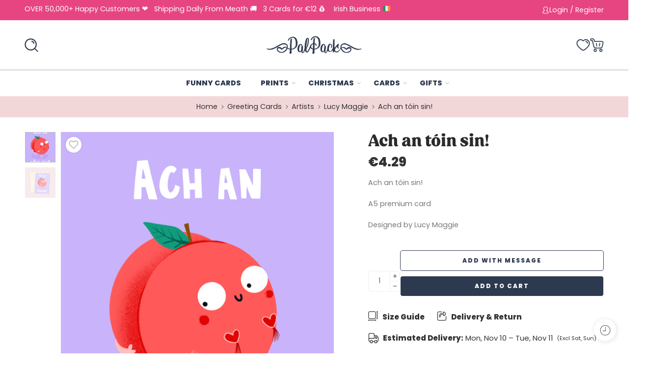

--- FILE ---
content_type: text/html; charset=UTF-8
request_url: https://palpack.ie/product/ach-an-toin-sin/
body_size: 69789
content:



<!DOCTYPE html>
<html lang="en-US">
<head>
<meta charset="UTF-8" />
<meta http-equiv="X-UA-Compatible" content="IE=Edge" />
<meta name="viewport" content="width=device-width, initial-scale=1.0, maximum-scale=1.0, user-scalable=0, maximum-scale=1" />
<link rel="profile" href="https://gmpg.org/xfn/11" />
<link rel="pingback" href="https://palpack.ie/xmlrpc.php" />
<link rel="icon" href="https://palpack.ie/wp-content/uploads/2020/04/cropped-logoicon-1-32x32.png" sizes="32x32" />
<link rel="icon" href="https://palpack.ie/wp-content/uploads/2020/04/cropped-logoicon-1-192x192.png" sizes="192x192" />
<link rel="apple-touch-icon" href="https://palpack.ie/wp-content/uploads/2020/04/cropped-logoicon-1-180x180.png" />
<meta name="msapplication-TileImage" content="https://palpack.ie/wp-content/uploads/2020/04/cropped-logoicon-1-270x270.png" />
            <style type="text/css">
                #site-navigation .menu-item .nasa-title-menu
                {
                    text-transform: uppercase;
                }
            </style>
                <style type="text/css">
            #fpd-start-customizing-button
            {
                background-color: #2d394f !important;
                color: #fff !important;
                border-color: #2d394f !important;
                border: 1px solid #2d394f !important;
            }
            .ga-mini-cart-item .numDec, .ga-outline-button, .ga-add-note-btn, .ns_btn-fixed .button.nasa-buy-now
            {
                background-color: #fff !important;
                color: #2d394f !important;
                border-color: #2d394f !important;
                border: 1px solid #2d394f !important;
            }
            .ga-add-note-btn, .ga-add-to-cart-btn
            {
                color: #343C4F !important;
            }
            /*.ga-product-grid-info .ga-add-note-btn svg path, .ga-product-grid-info .ga-add-to-cart-btn svg path
            {
                fill: #343C4F !important;
            }*/
            .nasa-classic-2d li.active a, .nasa-classic-style.nasa-tabs-no-border.nasa-tabs-radius li:hover a
            {
                background-color: #2d394f !important;
                color: #ffffff !important;
            }
            .nasa-classic-style.nasa-tabs-no-border.nasa-tabs-radius li:hover a
            {
                color: #000 !important;
            }
            .ga-divider-circle
            {
                background-position: unset !important;
            }
            .continue-shopping {
                color: #2d394f !important;
                background-color: transparent !important;
            }
        </style>
                <style type="text/css">
                #site-navigation .menu-item .nasa-title-menu
                {
                    text-transform: uppercase;
                }
            </style>
        <meta name='robots' content='index, follow, max-image-preview:large, max-snippet:-1, max-video-preview:-1' />
	<style>img:is([sizes="auto" i], [sizes^="auto," i]) { contain-intrinsic-size: 3000px 1500px }</style>
	
<!-- Google Tag Manager for WordPress by gtm4wp.com -->
<script data-cfasync="false" data-pagespeed-no-defer>
	var gtm4wp_datalayer_name = "dataLayer";
	var dataLayer = dataLayer || [];
	const gtm4wp_use_sku_instead = false;
	const gtm4wp_currency = 'EUR';
	const gtm4wp_product_per_impression = 10;
	const gtm4wp_clear_ecommerce = false;
</script>
<!-- End Google Tag Manager for WordPress by gtm4wp.com -->
	<!-- This site is optimized with the Yoast SEO plugin v25.1 - https://yoast.com/wordpress/plugins/seo/ -->
	<title>Ach an tóin sin! - PalPack</title>
	<link rel="canonical" href="https://palpack.ie/product/ach-an-toin-sin/" />
	<meta property="og:locale" content="en_US" />
	<meta property="og:type" content="article" />
	<meta property="og:title" content="Ach an tóin sin! - PalPack" />
	<meta property="og:description" content="Ach an tóin sin!  A5 premium card  Designed by Lucy Maggie" />
	<meta property="og:url" content="https://palpack.ie/product/ach-an-toin-sin/" />
	<meta property="og:site_name" content="PalPack" />
	<meta property="article:publisher" content="https://facebook.com/sendapalpack" />
	<meta property="article:modified_time" content="2025-08-11T15:03:20+00:00" />
	<meta property="og:image" content="https://palpack.ie/wp-content/uploads/2024/07/thatassFRONT.jpg" />
	<meta property="og:image:width" content="1080" />
	<meta property="og:image:height" content="1532" />
	<meta property="og:image:type" content="image/jpeg" />
	<meta name="twitter:card" content="summary_large_image" />
	<meta name="twitter:site" content="@getpalpack" />
	<meta name="twitter:label1" content="Est. reading time" />
	<meta name="twitter:data1" content="1 minute" />
	<script type="application/ld+json" class="yoast-schema-graph">{"@context":"https://schema.org","@graph":[{"@type":"WebPage","@id":"https://palpack.ie/product/ach-an-toin-sin/","url":"https://palpack.ie/product/ach-an-toin-sin/","name":"Ach an tóin sin! - PalPack","isPartOf":{"@id":"https://palpack.ie/#website"},"primaryImageOfPage":{"@id":"https://palpack.ie/product/ach-an-toin-sin/#primaryimage"},"image":{"@id":"https://palpack.ie/product/ach-an-toin-sin/#primaryimage"},"thumbnailUrl":"https://palpack.ie/wp-content/uploads/2024/07/thatassFRONT.jpg","datePublished":"2024-07-29T11:26:00+00:00","dateModified":"2025-08-11T15:03:20+00:00","breadcrumb":{"@id":"https://palpack.ie/product/ach-an-toin-sin/#breadcrumb"},"inLanguage":"en-US","potentialAction":[{"@type":"ReadAction","target":["https://palpack.ie/product/ach-an-toin-sin/"]}]},{"@type":"ImageObject","inLanguage":"en-US","@id":"https://palpack.ie/product/ach-an-toin-sin/#primaryimage","url":"https://palpack.ie/wp-content/uploads/2024/07/thatassFRONT.jpg","contentUrl":"https://palpack.ie/wp-content/uploads/2024/07/thatassFRONT.jpg","width":1080,"height":1532,"caption":"Ach an tóin sin!"},{"@type":"BreadcrumbList","@id":"https://palpack.ie/product/ach-an-toin-sin/#breadcrumb","itemListElement":[{"@type":"ListItem","position":1,"name":"Home","item":"https://palpack.ie/"},{"@type":"ListItem","position":2,"name":"Shop","item":"https://palpack.ie/shop/"},{"@type":"ListItem","position":3,"name":"Ach an tóin sin!"}]},{"@type":"WebSite","@id":"https://palpack.ie/#website","url":"https://palpack.ie/","name":"PalPack","description":"Unique Irish Greeting Cards and Gifts","publisher":{"@id":"https://palpack.ie/#organization"},"potentialAction":[{"@type":"SearchAction","target":{"@type":"EntryPoint","urlTemplate":"https://palpack.ie/?s={search_term_string}"},"query-input":{"@type":"PropertyValueSpecification","valueRequired":true,"valueName":"search_term_string"}}],"inLanguage":"en-US"},{"@type":"Organization","@id":"https://palpack.ie/#organization","name":"PalPack","url":"https://palpack.ie/","logo":{"@type":"ImageObject","inLanguage":"en-US","@id":"https://palpack.ie/#/schema/logo/image/","url":"https://palpack.ie/wp-content/uploads/2023/05/logo_large.png","contentUrl":"https://palpack.ie/wp-content/uploads/2023/05/logo_large.png","width":2027,"height":412,"caption":"PalPack"},"image":{"@id":"https://palpack.ie/#/schema/logo/image/"},"sameAs":["https://facebook.com/sendapalpack","https://x.com/getpalpack","https://instagram.com/sendapalpack"]}]}</script>
	<!-- / Yoast SEO plugin. -->


<link rel='dns-prefetch' href='//static.klaviyo.com' />
<link rel='dns-prefetch' href='//www.google.com' />
<link rel='dns-prefetch' href='//fonts.googleapis.com' />
<link rel="alternate" type="application/rss+xml" title="PalPack &raquo; Feed" href="https://palpack.ie/feed/" />
<link rel="alternate" type="application/rss+xml" title="PalPack &raquo; Comments Feed" href="https://palpack.ie/comments/feed/" />
<link rel="preload" href="//palpack.ie/wp-content/themes/elessi-theme/assets/minify-font-icons/font-nasa-icons/nasa-font.woff" as="font" type="font/woff" crossorigin /><link rel="preload" href="//palpack.ie/wp-content/themes/elessi-theme/assets/minify-font-icons/font-pe-icon-7-stroke/Pe-icon-7-stroke.woff" as="font" type="font/woff" crossorigin /><link rel="preload" href="//palpack.ie/wp-content/themes/elessi-theme/assets/minify-font-icons/font-awesome-4.7.0/fontawesome-webfont.woff2" as="font" type="font/woff2" crossorigin /><link rel="preload" href="//palpack.ie/wp-content/themes/elessi-theme/assets/minify-font-icons/font-awesome-4.7.0/fontawesome-webfont.woff" as="font" type="font/woff" crossorigin /><script type="text/javascript">
/* <![CDATA[ */
window._wpemojiSettings = {"baseUrl":"https:\/\/s.w.org\/images\/core\/emoji\/16.0.1\/72x72\/","ext":".png","svgUrl":"https:\/\/s.w.org\/images\/core\/emoji\/16.0.1\/svg\/","svgExt":".svg","source":{"concatemoji":"https:\/\/palpack.ie\/wp-includes\/js\/wp-emoji-release.min.js?ver=366ab48e611c497d00ba7c82bb75a008"}};
/*! This file is auto-generated */
!function(s,n){var o,i,e;function c(e){try{var t={supportTests:e,timestamp:(new Date).valueOf()};sessionStorage.setItem(o,JSON.stringify(t))}catch(e){}}function p(e,t,n){e.clearRect(0,0,e.canvas.width,e.canvas.height),e.fillText(t,0,0);var t=new Uint32Array(e.getImageData(0,0,e.canvas.width,e.canvas.height).data),a=(e.clearRect(0,0,e.canvas.width,e.canvas.height),e.fillText(n,0,0),new Uint32Array(e.getImageData(0,0,e.canvas.width,e.canvas.height).data));return t.every(function(e,t){return e===a[t]})}function u(e,t){e.clearRect(0,0,e.canvas.width,e.canvas.height),e.fillText(t,0,0);for(var n=e.getImageData(16,16,1,1),a=0;a<n.data.length;a++)if(0!==n.data[a])return!1;return!0}function f(e,t,n,a){switch(t){case"flag":return n(e,"\ud83c\udff3\ufe0f\u200d\u26a7\ufe0f","\ud83c\udff3\ufe0f\u200b\u26a7\ufe0f")?!1:!n(e,"\ud83c\udde8\ud83c\uddf6","\ud83c\udde8\u200b\ud83c\uddf6")&&!n(e,"\ud83c\udff4\udb40\udc67\udb40\udc62\udb40\udc65\udb40\udc6e\udb40\udc67\udb40\udc7f","\ud83c\udff4\u200b\udb40\udc67\u200b\udb40\udc62\u200b\udb40\udc65\u200b\udb40\udc6e\u200b\udb40\udc67\u200b\udb40\udc7f");case"emoji":return!a(e,"\ud83e\udedf")}return!1}function g(e,t,n,a){var r="undefined"!=typeof WorkerGlobalScope&&self instanceof WorkerGlobalScope?new OffscreenCanvas(300,150):s.createElement("canvas"),o=r.getContext("2d",{willReadFrequently:!0}),i=(o.textBaseline="top",o.font="600 32px Arial",{});return e.forEach(function(e){i[e]=t(o,e,n,a)}),i}function t(e){var t=s.createElement("script");t.src=e,t.defer=!0,s.head.appendChild(t)}"undefined"!=typeof Promise&&(o="wpEmojiSettingsSupports",i=["flag","emoji"],n.supports={everything:!0,everythingExceptFlag:!0},e=new Promise(function(e){s.addEventListener("DOMContentLoaded",e,{once:!0})}),new Promise(function(t){var n=function(){try{var e=JSON.parse(sessionStorage.getItem(o));if("object"==typeof e&&"number"==typeof e.timestamp&&(new Date).valueOf()<e.timestamp+604800&&"object"==typeof e.supportTests)return e.supportTests}catch(e){}return null}();if(!n){if("undefined"!=typeof Worker&&"undefined"!=typeof OffscreenCanvas&&"undefined"!=typeof URL&&URL.createObjectURL&&"undefined"!=typeof Blob)try{var e="postMessage("+g.toString()+"("+[JSON.stringify(i),f.toString(),p.toString(),u.toString()].join(",")+"));",a=new Blob([e],{type:"text/javascript"}),r=new Worker(URL.createObjectURL(a),{name:"wpTestEmojiSupports"});return void(r.onmessage=function(e){c(n=e.data),r.terminate(),t(n)})}catch(e){}c(n=g(i,f,p,u))}t(n)}).then(function(e){for(var t in e)n.supports[t]=e[t],n.supports.everything=n.supports.everything&&n.supports[t],"flag"!==t&&(n.supports.everythingExceptFlag=n.supports.everythingExceptFlag&&n.supports[t]);n.supports.everythingExceptFlag=n.supports.everythingExceptFlag&&!n.supports.flag,n.DOMReady=!1,n.readyCallback=function(){n.DOMReady=!0}}).then(function(){return e}).then(function(){var e;n.supports.everything||(n.readyCallback(),(e=n.source||{}).concatemoji?t(e.concatemoji):e.wpemoji&&e.twemoji&&(t(e.twemoji),t(e.wpemoji)))}))}((window,document),window._wpemojiSettings);
/* ]]> */
</script>
<link rel='stylesheet' id='wdp_cart-summary-css' href='https://palpack.ie/wp-content/plugins/advanced-dynamic-pricing-for-woocommerce/BaseVersion/assets/css/cart-summary.css?ver=4.9.5' type='text/css' media='all' />
<style id='wp-emoji-styles-inline-css' type='text/css'>

	img.wp-smiley, img.emoji {
		display: inline !important;
		border: none !important;
		box-shadow: none !important;
		height: 1em !important;
		width: 1em !important;
		margin: 0 0.07em !important;
		vertical-align: -0.1em !important;
		background: none !important;
		padding: 0 !important;
	}
</style>
<link rel='stylesheet' id='wp-block-library-css' href='https://palpack.ie/wp-includes/css/dist/block-library/style.min.css?ver=366ab48e611c497d00ba7c82bb75a008' type='text/css' media='all' />
<style id='classic-theme-styles-inline-css' type='text/css'>
/*! This file is auto-generated */
.wp-block-button__link{color:#fff;background-color:#32373c;border-radius:9999px;box-shadow:none;text-decoration:none;padding:calc(.667em + 2px) calc(1.333em + 2px);font-size:1.125em}.wp-block-file__button{background:#32373c;color:#fff;text-decoration:none}
</style>
<style id='global-styles-inline-css' type='text/css'>
:root{--wp--preset--aspect-ratio--square: 1;--wp--preset--aspect-ratio--4-3: 4/3;--wp--preset--aspect-ratio--3-4: 3/4;--wp--preset--aspect-ratio--3-2: 3/2;--wp--preset--aspect-ratio--2-3: 2/3;--wp--preset--aspect-ratio--16-9: 16/9;--wp--preset--aspect-ratio--9-16: 9/16;--wp--preset--color--black: #000000;--wp--preset--color--cyan-bluish-gray: #abb8c3;--wp--preset--color--white: #ffffff;--wp--preset--color--pale-pink: #f78da7;--wp--preset--color--vivid-red: #cf2e2e;--wp--preset--color--luminous-vivid-orange: #ff6900;--wp--preset--color--luminous-vivid-amber: #fcb900;--wp--preset--color--light-green-cyan: #7bdcb5;--wp--preset--color--vivid-green-cyan: #00d084;--wp--preset--color--pale-cyan-blue: #8ed1fc;--wp--preset--color--vivid-cyan-blue: #0693e3;--wp--preset--color--vivid-purple: #9b51e0;--wp--preset--gradient--vivid-cyan-blue-to-vivid-purple: linear-gradient(135deg,rgba(6,147,227,1) 0%,rgb(155,81,224) 100%);--wp--preset--gradient--light-green-cyan-to-vivid-green-cyan: linear-gradient(135deg,rgb(122,220,180) 0%,rgb(0,208,130) 100%);--wp--preset--gradient--luminous-vivid-amber-to-luminous-vivid-orange: linear-gradient(135deg,rgba(252,185,0,1) 0%,rgba(255,105,0,1) 100%);--wp--preset--gradient--luminous-vivid-orange-to-vivid-red: linear-gradient(135deg,rgba(255,105,0,1) 0%,rgb(207,46,46) 100%);--wp--preset--gradient--very-light-gray-to-cyan-bluish-gray: linear-gradient(135deg,rgb(238,238,238) 0%,rgb(169,184,195) 100%);--wp--preset--gradient--cool-to-warm-spectrum: linear-gradient(135deg,rgb(74,234,220) 0%,rgb(151,120,209) 20%,rgb(207,42,186) 40%,rgb(238,44,130) 60%,rgb(251,105,98) 80%,rgb(254,248,76) 100%);--wp--preset--gradient--blush-light-purple: linear-gradient(135deg,rgb(255,206,236) 0%,rgb(152,150,240) 100%);--wp--preset--gradient--blush-bordeaux: linear-gradient(135deg,rgb(254,205,165) 0%,rgb(254,45,45) 50%,rgb(107,0,62) 100%);--wp--preset--gradient--luminous-dusk: linear-gradient(135deg,rgb(255,203,112) 0%,rgb(199,81,192) 50%,rgb(65,88,208) 100%);--wp--preset--gradient--pale-ocean: linear-gradient(135deg,rgb(255,245,203) 0%,rgb(182,227,212) 50%,rgb(51,167,181) 100%);--wp--preset--gradient--electric-grass: linear-gradient(135deg,rgb(202,248,128) 0%,rgb(113,206,126) 100%);--wp--preset--gradient--midnight: linear-gradient(135deg,rgb(2,3,129) 0%,rgb(40,116,252) 100%);--wp--preset--font-size--small: 13px;--wp--preset--font-size--medium: 20px;--wp--preset--font-size--large: 36px;--wp--preset--font-size--x-large: 42px;--wp--preset--spacing--20: 0.44rem;--wp--preset--spacing--30: 0.67rem;--wp--preset--spacing--40: 1rem;--wp--preset--spacing--50: 1.5rem;--wp--preset--spacing--60: 2.25rem;--wp--preset--spacing--70: 3.38rem;--wp--preset--spacing--80: 5.06rem;--wp--preset--shadow--natural: 6px 6px 9px rgba(0, 0, 0, 0.2);--wp--preset--shadow--deep: 12px 12px 50px rgba(0, 0, 0, 0.4);--wp--preset--shadow--sharp: 6px 6px 0px rgba(0, 0, 0, 0.2);--wp--preset--shadow--outlined: 6px 6px 0px -3px rgba(255, 255, 255, 1), 6px 6px rgba(0, 0, 0, 1);--wp--preset--shadow--crisp: 6px 6px 0px rgba(0, 0, 0, 1);}:where(.is-layout-flex){gap: 0.5em;}:where(.is-layout-grid){gap: 0.5em;}body .is-layout-flex{display: flex;}.is-layout-flex{flex-wrap: wrap;align-items: center;}.is-layout-flex > :is(*, div){margin: 0;}body .is-layout-grid{display: grid;}.is-layout-grid > :is(*, div){margin: 0;}:where(.wp-block-columns.is-layout-flex){gap: 2em;}:where(.wp-block-columns.is-layout-grid){gap: 2em;}:where(.wp-block-post-template.is-layout-flex){gap: 1.25em;}:where(.wp-block-post-template.is-layout-grid){gap: 1.25em;}.has-black-color{color: var(--wp--preset--color--black) !important;}.has-cyan-bluish-gray-color{color: var(--wp--preset--color--cyan-bluish-gray) !important;}.has-white-color{color: var(--wp--preset--color--white) !important;}.has-pale-pink-color{color: var(--wp--preset--color--pale-pink) !important;}.has-vivid-red-color{color: var(--wp--preset--color--vivid-red) !important;}.has-luminous-vivid-orange-color{color: var(--wp--preset--color--luminous-vivid-orange) !important;}.has-luminous-vivid-amber-color{color: var(--wp--preset--color--luminous-vivid-amber) !important;}.has-light-green-cyan-color{color: var(--wp--preset--color--light-green-cyan) !important;}.has-vivid-green-cyan-color{color: var(--wp--preset--color--vivid-green-cyan) !important;}.has-pale-cyan-blue-color{color: var(--wp--preset--color--pale-cyan-blue) !important;}.has-vivid-cyan-blue-color{color: var(--wp--preset--color--vivid-cyan-blue) !important;}.has-vivid-purple-color{color: var(--wp--preset--color--vivid-purple) !important;}.has-black-background-color{background-color: var(--wp--preset--color--black) !important;}.has-cyan-bluish-gray-background-color{background-color: var(--wp--preset--color--cyan-bluish-gray) !important;}.has-white-background-color{background-color: var(--wp--preset--color--white) !important;}.has-pale-pink-background-color{background-color: var(--wp--preset--color--pale-pink) !important;}.has-vivid-red-background-color{background-color: var(--wp--preset--color--vivid-red) !important;}.has-luminous-vivid-orange-background-color{background-color: var(--wp--preset--color--luminous-vivid-orange) !important;}.has-luminous-vivid-amber-background-color{background-color: var(--wp--preset--color--luminous-vivid-amber) !important;}.has-light-green-cyan-background-color{background-color: var(--wp--preset--color--light-green-cyan) !important;}.has-vivid-green-cyan-background-color{background-color: var(--wp--preset--color--vivid-green-cyan) !important;}.has-pale-cyan-blue-background-color{background-color: var(--wp--preset--color--pale-cyan-blue) !important;}.has-vivid-cyan-blue-background-color{background-color: var(--wp--preset--color--vivid-cyan-blue) !important;}.has-vivid-purple-background-color{background-color: var(--wp--preset--color--vivid-purple) !important;}.has-black-border-color{border-color: var(--wp--preset--color--black) !important;}.has-cyan-bluish-gray-border-color{border-color: var(--wp--preset--color--cyan-bluish-gray) !important;}.has-white-border-color{border-color: var(--wp--preset--color--white) !important;}.has-pale-pink-border-color{border-color: var(--wp--preset--color--pale-pink) !important;}.has-vivid-red-border-color{border-color: var(--wp--preset--color--vivid-red) !important;}.has-luminous-vivid-orange-border-color{border-color: var(--wp--preset--color--luminous-vivid-orange) !important;}.has-luminous-vivid-amber-border-color{border-color: var(--wp--preset--color--luminous-vivid-amber) !important;}.has-light-green-cyan-border-color{border-color: var(--wp--preset--color--light-green-cyan) !important;}.has-vivid-green-cyan-border-color{border-color: var(--wp--preset--color--vivid-green-cyan) !important;}.has-pale-cyan-blue-border-color{border-color: var(--wp--preset--color--pale-cyan-blue) !important;}.has-vivid-cyan-blue-border-color{border-color: var(--wp--preset--color--vivid-cyan-blue) !important;}.has-vivid-purple-border-color{border-color: var(--wp--preset--color--vivid-purple) !important;}.has-vivid-cyan-blue-to-vivid-purple-gradient-background{background: var(--wp--preset--gradient--vivid-cyan-blue-to-vivid-purple) !important;}.has-light-green-cyan-to-vivid-green-cyan-gradient-background{background: var(--wp--preset--gradient--light-green-cyan-to-vivid-green-cyan) !important;}.has-luminous-vivid-amber-to-luminous-vivid-orange-gradient-background{background: var(--wp--preset--gradient--luminous-vivid-amber-to-luminous-vivid-orange) !important;}.has-luminous-vivid-orange-to-vivid-red-gradient-background{background: var(--wp--preset--gradient--luminous-vivid-orange-to-vivid-red) !important;}.has-very-light-gray-to-cyan-bluish-gray-gradient-background{background: var(--wp--preset--gradient--very-light-gray-to-cyan-bluish-gray) !important;}.has-cool-to-warm-spectrum-gradient-background{background: var(--wp--preset--gradient--cool-to-warm-spectrum) !important;}.has-blush-light-purple-gradient-background{background: var(--wp--preset--gradient--blush-light-purple) !important;}.has-blush-bordeaux-gradient-background{background: var(--wp--preset--gradient--blush-bordeaux) !important;}.has-luminous-dusk-gradient-background{background: var(--wp--preset--gradient--luminous-dusk) !important;}.has-pale-ocean-gradient-background{background: var(--wp--preset--gradient--pale-ocean) !important;}.has-electric-grass-gradient-background{background: var(--wp--preset--gradient--electric-grass) !important;}.has-midnight-gradient-background{background: var(--wp--preset--gradient--midnight) !important;}.has-small-font-size{font-size: var(--wp--preset--font-size--small) !important;}.has-medium-font-size{font-size: var(--wp--preset--font-size--medium) !important;}.has-large-font-size{font-size: var(--wp--preset--font-size--large) !important;}.has-x-large-font-size{font-size: var(--wp--preset--font-size--x-large) !important;}
:where(.wp-block-post-template.is-layout-flex){gap: 1.25em;}:where(.wp-block-post-template.is-layout-grid){gap: 1.25em;}
:where(.wp-block-columns.is-layout-flex){gap: 2em;}:where(.wp-block-columns.is-layout-grid){gap: 2em;}
:root :where(.wp-block-pullquote){font-size: 1.5em;line-height: 1.6;}
</style>
<link rel='stylesheet' id='fpd-js-css' href='https://palpack.ie/wp-content/plugins/fancy-product-designer/assets/css/FancyProductDesigner-all.min.css?ver=6.3.5' type='text/css' media='all' />
<link rel='stylesheet' id='fpd-single-product-css' href='https://palpack.ie/wp-content/plugins/fancy-product-designer/assets/css/fancy-product.css?ver=6.4.8' type='text/css' media='all' />
<style id='woocommerce-inline-inline-css' type='text/css'>
.woocommerce form .form-row .required { visibility: visible; }
</style>
<link rel='stylesheet' id='brands-styles-css' href='https://palpack.ie/wp-content/plugins/woocommerce/assets/css/brands.css?ver=10.2.2' type='text/css' media='all' />
<link rel='stylesheet' id='elessi-fonts-icons-css' href='https://palpack.ie/wp-content/themes/elessi-theme/assets/minify-font-icons/fonts.min.css?ver=366ab48e611c497d00ba7c82bb75a008' type='text/css' media='all' />
<link rel='stylesheet' id='photoswipe-css' href='https://palpack.ie/wp-content/plugins/woocommerce/assets/css/photoswipe/photoswipe.min.css?ver=10.2.2' type='text/css' media='all' />
<link rel='stylesheet' id='photoswipe-default-skin-css' href='https://palpack.ie/wp-content/plugins/woocommerce/assets/css/photoswipe/default-skin/default-skin.min.css?ver=10.2.2' type='text/css' media='all' />
<link rel='stylesheet' id='nasa-fonts-css' href='https://fonts.googleapis.com/css?family=Playfair+Display%3A300%2C300italic%2C400%2C400italic%2C500%2C500italic%2C600%2C600italic%2C700%2C700italic%2C800%2C800italic%2C900%2C900italic%7CPoppins%3A300%2C300italic%2C400%2C400italic%2C500%2C500italic%2C600%2C600italic%2C700%2C700italic%2C800%2C800italic%2C900%2C900italic&#038;subset=latin&#038;display=swap&#038;ver=6.8.3' type='text/css' media='all' />
<link rel='stylesheet' id='elessi-style-css' href='https://palpack.ie/wp-content/themes/elessi-theme/style.css?ver=1.1.47' type='text/css' media='all' />
<link rel='stylesheet' id='elessi-child-style-css' href='https://palpack.ie/wp-content/themes/elessi-theme-child/style.css?ver=366ab48e611c497d00ba7c82bb75a008' type='text/css' media='all' />
<link rel='stylesheet' id='elessi-style-large-css' href='https://palpack.ie/wp-content/themes/elessi-theme/assets/css/style-large.css' type='text/css' media='all' />
<link rel='stylesheet' id='elessi-loop-product-css' href='https://palpack.ie/wp-content/themes/elessi-theme/assets/css/style-loop-product-modern-2.css' type='text/css' media='all' />
<link rel='stylesheet' id='elessi-style-signle-product-css' href='https://palpack.ie/wp-content/themes/elessi-theme/assets/css/style-single-product.css' type='text/css' media='all' />
<link rel='stylesheet' id='elessi-style-font-weight-css' href='https://palpack.ie/wp-content/themes/elessi-theme/assets/css/style-font-weight-800.css' type='text/css' media='all' />
<link rel='stylesheet' id='mediaelement-css' href='https://palpack.ie/wp-includes/js/mediaelement/mediaelementplayer-legacy.min.css?ver=4.2.17' type='text/css' media='all' />
<link rel='stylesheet' id='wp-mediaelement-css' href='https://palpack.ie/wp-includes/js/mediaelement/wp-mediaelement.min.css?ver=366ab48e611c497d00ba7c82bb75a008' type='text/css' media='all' />
<link rel='stylesheet' id='nasa-sc-woo-css' href='https://palpack.ie/wp-content/plugins/nasa-core/assets/css/nasa-sc-woo.css' type='text/css' media='all' />
<link rel='stylesheet' id='nasa-sc-css' href='https://palpack.ie/wp-content/plugins/nasa-core/assets/css/nasa-sc.css' type='text/css' media='all' />
<link rel='stylesheet' id='elessi-style-dynamic-css' href='//palpack.ie/wp-content/uploads/nasa-dynamic/dynamic.css?ver=1747923673' type='text/css' media='all' />
<link rel='stylesheet' id='wdp_pricing-table-css' href='https://palpack.ie/wp-content/plugins/advanced-dynamic-pricing-for-woocommerce/BaseVersion/assets/css/pricing-table.css?ver=4.9.5' type='text/css' media='all' />
<link rel='stylesheet' id='wdp_deals-table-css' href='https://palpack.ie/wp-content/plugins/advanced-dynamic-pricing-for-woocommerce/BaseVersion/assets/css/deals-table.css?ver=4.9.5' type='text/css' media='all' />
<script type="text/template" id="tmpl-variation-template">
	<div class="woocommerce-variation-description">{{{ data.variation.variation_description }}}</div>
	<div class="woocommerce-variation-price">{{{ data.variation.price_html }}}</div>
	<div class="woocommerce-variation-availability">{{{ data.variation.availability_html }}}</div>
</script>
<script type="text/template" id="tmpl-unavailable-variation-template">
	<p role="alert">Sorry, this product is unavailable. Please choose a different combination.</p>
</script>
<script type="text/javascript" src="https://palpack.ie/wp-includes/js/jquery/jquery.min.js?ver=3.7.1" id="jquery-core-js"></script>
<script type="text/javascript" src="https://palpack.ie/wp-includes/js/jquery/jquery-migrate.min.js?ver=3.4.1" id="jquery-migrate-js"></script>
<script type="text/javascript" id="yaymail-notice-js-extra">
/* <![CDATA[ */
var yaymail_notice = {"admin_ajax":"https:\/\/palpack.ie\/wp-admin\/admin-ajax.php","nonce":"55073bd779"};
/* ]]> */
</script>
<script type="text/javascript" src="https://palpack.ie/wp-content/plugins/yaymail/assets/scripts/notice.js?ver=4.0" id="yaymail-notice-js"></script>
<script type="text/javascript" id="tt4b_ajax_script-js-extra">
/* <![CDATA[ */
var tt4b_script_vars = {"pixel_code":"CN3QH6BC77UF9CBTNTT0","currency":"EUR","country":"","advanced_matching":"1"};
/* ]]> */
</script>
<script type="text/javascript" src="https://palpack.ie/wp-content/plugins/tiktok-for-business/admin/js/ajaxSnippet.js?ver=v1" id="tt4b_ajax_script-js"></script>
<script type="text/javascript" src="https://palpack.ie/wp-content/plugins/woocommerce/assets/js/jquery-blockui/jquery.blockUI.min.js?ver=2.7.0-wc.10.2.2" id="jquery-blockui-js" defer="defer" data-wp-strategy="defer"></script>
<script type="text/javascript" id="wc-add-to-cart-js-extra">
/* <![CDATA[ */
var wc_add_to_cart_params = {"ajax_url":"\/wp-admin\/admin-ajax.php","wc_ajax_url":"\/?wc-ajax=%%endpoint%%","i18n_view_cart":"View cart","cart_url":"https:\/\/palpack.ie\/cart\/","is_cart":"","cart_redirect_after_add":"no"};
/* ]]> */
</script>
<script type="text/javascript" src="https://palpack.ie/wp-content/plugins/woocommerce/assets/js/frontend/add-to-cart.min.js?ver=10.2.2" id="wc-add-to-cart-js" defer="defer" data-wp-strategy="defer"></script>
<script type="text/javascript" id="wc-single-product-js-extra">
/* <![CDATA[ */
var wc_single_product_params = {"i18n_required_rating_text":"Please select a rating","i18n_rating_options":["1 of 5 stars","2 of 5 stars","3 of 5 stars","4 of 5 stars","5 of 5 stars"],"i18n_product_gallery_trigger_text":"View full-screen image gallery","review_rating_required":"yes","flexslider":{"rtl":false,"animation":"slide","smoothHeight":true,"directionNav":false,"controlNav":"thumbnails","slideshow":false,"animationSpeed":500,"animationLoop":false,"allowOneSlide":false},"zoom_enabled":"","zoom_options":[],"photoswipe_enabled":"","photoswipe_options":{"shareEl":false,"closeOnScroll":false,"history":false,"hideAnimationDuration":0,"showAnimationDuration":0},"flexslider_enabled":""};
/* ]]> */
</script>
<script type="text/javascript" src="https://palpack.ie/wp-content/plugins/woocommerce/assets/js/frontend/single-product.min.js?ver=10.2.2" id="wc-single-product-js" defer="defer" data-wp-strategy="defer"></script>
<script type="text/javascript" src="https://palpack.ie/wp-content/plugins/woocommerce/assets/js/js-cookie/js.cookie.min.js?ver=2.1.4-wc.10.2.2" id="js-cookie-js" defer="defer" data-wp-strategy="defer"></script>
<script type="text/javascript" id="woocommerce-js-extra">
/* <![CDATA[ */
var woocommerce_params = {"ajax_url":"\/wp-admin\/admin-ajax.php","wc_ajax_url":"\/?wc-ajax=%%endpoint%%","i18n_password_show":"Show password","i18n_password_hide":"Hide password"};
/* ]]> */
</script>
<script type="text/javascript" src="https://palpack.ie/wp-content/plugins/woocommerce/assets/js/frontend/woocommerce.min.js?ver=10.2.2" id="woocommerce-js" defer="defer" data-wp-strategy="defer"></script>
<script type="text/javascript" src="https://palpack.ie/wp-content/plugins/woocommerce/assets/js/photoswipe/photoswipe.min.js?ver=4.1.1-wc.10.2.2" id="photoswipe-js" defer="defer" data-wp-strategy="defer"></script>
<script type="text/javascript" src="https://palpack.ie/wp-content/plugins/woocommerce/assets/js/photoswipe/photoswipe-ui-default.min.js?ver=4.1.1-wc.10.2.2" id="photoswipe-ui-default-js" defer="defer" data-wp-strategy="defer"></script>
<script type="text/javascript" id="woocommerce-tokenization-form-js-extra">
/* <![CDATA[ */
var wc_tokenization_form_params = {"is_registration_required":"","is_logged_in":""};
/* ]]> */
</script>
<script type="text/javascript" src="https://palpack.ie/wp-content/plugins/woocommerce/assets/js/frontend/tokenization-form.min.js?ver=10.2.2" id="woocommerce-tokenization-form-js"></script>
<script type="text/javascript" id="wc-settings-dep-in-header-js-after">
/* <![CDATA[ */
console.warn( "Scripts that have a dependency on [wc-settings, wc-blocks-checkout] must be loaded in the footer, klaviyo-klaviyo-checkout-block-editor-script was registered to load in the header, but has been switched to load in the footer instead. See https://github.com/woocommerce/woocommerce-gutenberg-products-block/pull/5059" );
console.warn( "Scripts that have a dependency on [wc-settings, wc-blocks-checkout] must be loaded in the footer, klaviyo-klaviyo-checkout-block-view-script was registered to load in the header, but has been switched to load in the footer instead. See https://github.com/woocommerce/woocommerce-gutenberg-products-block/pull/5059" );
/* ]]> */
</script>
<script type="text/javascript" id="ga-script-js-extra">
/* <![CDATA[ */
var my_ajax_object = {"ajax_url":"https:\/\/palpack.ie\/wp-admin\/admin-ajax.php"};
/* ]]> */
</script>
<script type="text/javascript" src="https://palpack.ie/wp-content/themes/elessi-theme-child/js/ga-script.js?ver=1.1.69" id="ga-script-js"></script>
<script type="text/javascript" id="wc-cart-fragments-js-extra">
/* <![CDATA[ */
var wc_cart_fragments_params = {"ajax_url":"\/wp-admin\/admin-ajax.php","wc_ajax_url":"\/?wc-ajax=%%endpoint%%","cart_hash_key":"wc_cart_hash_41f2e58126a17d3fcaf679a2f96ab48f","fragment_name":"wc_fragments_41f2e58126a17d3fcaf679a2f96ab48f","request_timeout":"5000"};
/* ]]> */
</script>
<script type="text/javascript" src="https://palpack.ie/wp-content/plugins/woocommerce/assets/js/frontend/cart-fragments.min.js?ver=10.2.2" id="wc-cart-fragments-js" defer="defer" data-wp-strategy="defer"></script>
<script type="text/javascript" src="https://palpack.ie/wp-includes/js/underscore.min.js?ver=1.13.7" id="underscore-js"></script>
<script type="text/javascript" id="wp-util-js-extra">
/* <![CDATA[ */
var _wpUtilSettings = {"ajax":{"url":"\/wp-admin\/admin-ajax.php"}};
/* ]]> */
</script>
<script type="text/javascript" src="https://palpack.ie/wp-includes/js/wp-util.min.js?ver=366ab48e611c497d00ba7c82bb75a008" id="wp-util-js"></script>
<script type="text/javascript" id="wc-add-to-cart-variation-js-extra">
/* <![CDATA[ */
var wc_add_to_cart_variation_params = {"wc_ajax_url":"\/?wc-ajax=%%endpoint%%","i18n_no_matching_variations_text":"Sorry, no products matched your selection. Please choose a different combination.","i18n_make_a_selection_text":"Please select some product options before adding this product to your cart.","i18n_unavailable_text":"Sorry, this product is unavailable. Please choose a different combination.","i18n_reset_alert_text":"Your selection has been reset. Please select some product options before adding this product to your cart."};
/* ]]> */
</script>
<script type="text/javascript" src="https://palpack.ie/wp-content/plugins/woocommerce/assets/js/frontend/add-to-cart-variation.min.js?ver=10.2.2" id="wc-add-to-cart-variation-js" defer="defer" data-wp-strategy="defer"></script>
<script type="text/javascript" id="wdp_deals-js-extra">
/* <![CDATA[ */
var script_data = {"ajaxurl":"https:\/\/palpack.ie\/wp-admin\/admin-ajax.php","js_init_trigger":""};
/* ]]> */
</script>
<script type="text/javascript" src="https://palpack.ie/wp-content/plugins/advanced-dynamic-pricing-for-woocommerce/BaseVersion/assets/js/frontend.js?ver=4.9.5" id="wdp_deals-js"></script>
<script></script><link rel="https://api.w.org/" href="https://palpack.ie/wp-json/" /><link rel="alternate" title="JSON" type="application/json" href="https://palpack.ie/wp-json/wp/v2/product/73378" /><link rel="EditURI" type="application/rsd+xml" title="RSD" href="https://palpack.ie/xmlrpc.php?rsd" />
<link rel="alternate" title="oEmbed (JSON)" type="application/json+oembed" href="https://palpack.ie/wp-json/oembed/1.0/embed?url=https%3A%2F%2Fpalpack.ie%2Fproduct%2Fach-an-toin-sin%2F" />
<link rel="alternate" title="oEmbed (XML)" type="text/xml+oembed" href="https://palpack.ie/wp-json/oembed/1.0/embed?url=https%3A%2F%2Fpalpack.ie%2Fproduct%2Fach-an-toin-sin%2F&#038;format=xml" />

<!-- This website runs the Product Feed PRO for WooCommerce by AdTribes.io plugin - version woocommercesea_option_installed_version -->

<!-- Google Tag Manager for WordPress by gtm4wp.com -->
<!-- GTM Container placement set to automatic -->
<script data-cfasync="false" data-pagespeed-no-defer type="text/javascript">
	var dataLayer_content = {"pagePostType":"product","pagePostType2":"single-product","pagePostAuthor":"Shop Manager","customerTotalOrders":0,"customerTotalOrderValue":0,"customerFirstName":"","customerLastName":"","customerBillingFirstName":"","customerBillingLastName":"","customerBillingCompany":"","customerBillingAddress1":"","customerBillingAddress2":"","customerBillingCity":"","customerBillingState":"","customerBillingPostcode":"","customerBillingCountry":"","customerBillingEmail":"","customerBillingEmailHash":"","customerBillingPhone":"","customerShippingFirstName":"","customerShippingLastName":"","customerShippingCompany":"","customerShippingAddress1":"","customerShippingAddress2":"","customerShippingCity":"","customerShippingState":"","customerShippingPostcode":"","customerShippingCountry":"","cartContent":{"totals":{"applied_coupons":[],"discount_total":0,"subtotal":0,"total":0},"items":[]},"productRatingCounts":[],"productAverageRating":0,"productReviewCount":0,"productType":"simple","productIsVariable":0};
	dataLayer.push( dataLayer_content );
</script>
<script data-cfasync="false" data-pagespeed-no-defer type="text/javascript">
(function(w,d,s,l,i){w[l]=w[l]||[];w[l].push({'gtm.start':
new Date().getTime(),event:'gtm.js'});var f=d.getElementsByTagName(s)[0],
j=d.createElement(s),dl=l!='dataLayer'?'&l='+l:'';j.async=true;j.src=
'//www.googletagmanager.com/gtm.js?id='+i+dl;f.parentNode.insertBefore(j,f);
})(window,document,'script','dataLayer','GTM-5JR8NTW');
</script>
<!-- End Google Tag Manager for WordPress by gtm4wp.com --><style type="text/css">dd ul.bulleted {  float:none;clear:both; }</style>
<!-- This website runs the Product Feed ELITE for WooCommerce by AdTribes.io plugin -->
	<noscript><style>.woocommerce-product-gallery{ opacity: 1 !important; }</style></noscript>
	        <style type="text/css">
            .wdp_bulk_table_content .wdp_pricing_table_caption { color: #6d6d6d ! important} .wdp_bulk_table_content table thead td { color: #6d6d6d ! important} .wdp_bulk_table_content table thead td { background-color: #efefef ! important} .wdp_bulk_table_content table tbody td { color: #6d6d6d ! important} .wdp_bulk_table_content table tbody td { background-color: #ffffff ! important} .wdp_bulk_table_content .wdp_pricing_table_footer { color: #6d6d6d ! important}        </style>
        			<script  type="text/javascript">
				!function(f,b,e,v,n,t,s){if(f.fbq)return;n=f.fbq=function(){n.callMethod?
					n.callMethod.apply(n,arguments):n.queue.push(arguments)};if(!f._fbq)f._fbq=n;
					n.push=n;n.loaded=!0;n.version='2.0';n.queue=[];t=b.createElement(e);t.async=!0;
					t.src=v;s=b.getElementsByTagName(e)[0];s.parentNode.insertBefore(t,s)}(window,
					document,'script','https://connect.facebook.net/en_US/fbevents.js');
			</script>
			<!-- WooCommerce Facebook Integration Begin -->
			<script  type="text/javascript">

				fbq('init', '227536395256664', {}, {
    "agent": "woocommerce_2-10.2.2-3.5.9"
});

				document.addEventListener( 'DOMContentLoaded', function() {
					// Insert placeholder for events injected when a product is added to the cart through AJAX.
					document.body.insertAdjacentHTML( 'beforeend', '<div class=\"wc-facebook-pixel-event-placeholder\"></div>' );
				}, false );

			</script>
			<!-- WooCommerce Facebook Integration End -->
			<meta name="generator" content="Powered by WPBakery Page Builder - drag and drop page builder for WordPress."/>
<script id='nitro-telemetry-meta' nitro-exclude>window.NPTelemetryMetadata={missReason: (!window.NITROPACK_STATE ? 'cache not found' : 'hit'),pageType: 'product',isEligibleForOptimization: true,}</script><script id='nitro-generic' nitro-exclude>(()=>{window.NitroPack=window.NitroPack||{coreVersion:"na",isCounted:!1};let e=document.createElement("script");if(e.src="https://nitroscripts.com/phNtaPmeWsZOVZAWZlLvBOleSHCTYLsR",e.async=!0,e.id="nitro-script",document.head.appendChild(e),!window.NitroPack.isCounted){window.NitroPack.isCounted=!0;let t=()=>{navigator.sendBeacon("https://to.getnitropack.com/p",JSON.stringify({siteId:"phNtaPmeWsZOVZAWZlLvBOleSHCTYLsR",url:window.location.href,isOptimized:!!window.IS_NITROPACK,coreVersion:"na",missReason:window.NPTelemetryMetadata?.missReason||"",pageType:window.NPTelemetryMetadata?.pageType||"",isEligibleForOptimization:!!window.NPTelemetryMetadata?.isEligibleForOptimization}))};(()=>{let e=()=>new Promise(e=>{"complete"===document.readyState?e():window.addEventListener("load",e)}),i=()=>new Promise(e=>{document.prerendering?document.addEventListener("prerenderingchange",e,{once:!0}):e()}),a=async()=>{await i(),await e(),t()};a()})(),window.addEventListener("pageshow",e=>{if(e.persisted){let i=document.prerendering||self.performance?.getEntriesByType?.("navigation")[0]?.activationStart>0;"visible"!==document.visibilityState||i||t()}})}})();</script><link rel="icon" href="https://palpack.ie/wp-content/uploads/2020/04/cropped-logoicon-1-32x32.png" sizes="32x32" />
<link rel="icon" href="https://palpack.ie/wp-content/uploads/2020/04/cropped-logoicon-1-192x192.png" sizes="192x192" />
<link rel="apple-touch-icon" href="https://palpack.ie/wp-content/uploads/2020/04/cropped-logoicon-1-180x180.png" />
<meta name="msapplication-TileImage" content="https://palpack.ie/wp-content/uploads/2020/04/cropped-logoicon-1-270x270.png" />
		<style type="text/css" id="wp-custom-css">
			body .gform_wrapper div.product_totals { display: none; }
.section-element.bgrndSec {
    background-position: bottom center !important;
    background-size: 100% 18% !important;
    padding-bottom: 130px !important;
}
.nasa-sc  .product-item {
	 padding: 13px 0;
    padding-bottom: 10px;
}
.tax-product_cat .products .p-head {
    box-shadow: 0 2px 9px 0 rgba(0, 0, 0, .3) !important;
}
@media (max-width: 600px) {
    .bottom-Blue-Wave {
        height: 80px !important; /* Force the height to 80px on mobile screens */
        width: auto !important;  /* Ensure aspect ratio is maintained */
    }
	.section-element.bgrndSec {
    background-position: bottom center !important;
		background-size: 100% 7% !important;
}
}

@media (max-width: 600px) {
    .top-Blue-Wave {
        height: 80px !important; /* Force the height to 80px on mobile screens */
        width: auto !important;  /* Ensure aspect ratio is maintained */
    }
}

@media (max-width: 600px) {
    .bottom-Pink-Wave {
        height: 70px !important; /* Force the height to 80px on mobile screens */
        width: auto !important;  /* Ensure aspect ratio is maintained */
    }
}
/* New styles for max-width 1386px */
@media (min-width: 1386px) {
    .bottom-Pink-Wave {
        height: 240px !important; /* Adjust the height as needed for 1386px screen width */
        width: auto !important;  /* Maintain aspect ratio */
    }
}

@media (max-width: 600px) {
    .top-Pink-Wave {
        height: 80px !important; /* Force the height to 80px on mobile screens */
        width: auto !important;  /* Ensure aspect ratio is maintained */
    }
}

.nasa-content-promotion-custom.nasa-promo-silde.slick-slider.slick-initialized.slick-vertical {
    font-weight: bold !important; /* Set font weight to bold and use !important to ensure it applies */
}
.payment-badges {
    display: flex;
    gap: 10px; /* Adjust space between images as needed */
    align-items: center; /* Aligns badges vertically */
}

.payment-badges img {
    width: auto; /* Set a fixed width */
    height: 35px; /* Set a fixed height */
    object-fit: contain; /* Maintains aspect ratio */
    display: block; /* Removes default spacing issues */
    margin: 0; /* Remove default margins */
}

/* Additional class to resize specific badges */
.payment-badges img.resize {
    width: 45px; /* Adjust these values as needed to match other badges */
    height: 45px; /* Match the desired uniform size */
}
.scrolling-text-wrapper {
    overflow: hidden; /* Hides overflow */
    white-space: nowrap; /* Prevents line breaks */
    width: 100%; /* Container width */
    box-sizing: border-box; /* Includes padding in width calculations */
    position: relative; /* For positioning the scrolling text */
}

.scrolling-text {
    display: inline-block; /* Ensures the text stays on one line */
    position: relative; /* Required for proper animation positioning */
}
@media (max-width: 768px) {
  .scrolling-text-desktop-only {
    display: none;
  }
}


/* Media query for mobile screens */
@media (max-width: 768px) { /* Targets screens smaller than 768px */
    .scrolling-text {
        animation: scroll-text 40s linear infinite; /* Animation only on mobile screens */
    }
}

/* Keyframes for the scrolling animation */
@keyframes scroll-text {
    0% {
        transform: translateX(0); /* Starts fully visible */
    }
    100% {
        transform: translateX(-100%); /* Scrolls off to the left */
    }
}

/* Optional: Adjust font size specifically for very small screens */
@media (max-width: 480px) {
    .scrolling-text {
        font-size: 12px; /* Adjust the font size for very small screens */
    }
}
/* Hide the element on screens larger than mobile */
@media (min-width: 768px) {
  .scrolling-text-mobile-only {
    display: none;
  }
}

/* Adds important margin to the bottom of the span containing the input field */
.wpcf7-form-control-wrap {
  margin-bottom: 8px !important; /* Adjust the value as needed */
	 margin-right: 4px !important; /* Adds a 4px margin to the right */
}

.safe-checkout fieldset {
  border: 0; /* Removes the border */
}
#nasa-footer .nasa-footer-bottom {
    border-top: none!important;
}

body .fixed-already .logo .header_logo {
    max-height: 37px!important;
}

#masthead > div.nasa-elements-wrap.nasa-elements-wrap-main-menu.nasa-hide-for-mobile.nasa-bg-dark.text-center {
    border-top: 1px solid #2c3a4f6e!important;
}

.eui-widget-title {
	/* louis temp add */
	font-family: 'Peachi', sans-serif !important;
    color: white !important;
}

.woocommerce-result-count, .fpd-snackbar-wrapper {
    display: none !important;
}
.nasa-filter-default:before, .nasa-filter-size:before {
    width: 25px !important;
    height: 25px !important;
    background: #DFEBFD !important;
}
.nasa-variation-filters a.nasa-filter-var-chosen:after,
.nasa-variation-filters a:hover:after {
    top: 6.5px !important;
    left: 9.9px !important; 
}

.page-checkout-modern .columns.nasa-col:hover
{
    z-index: unset !important;
}
#fpd-start-customizing-button
{
	  width: 100%;
    text-align: center;
		color: #fff;
		border-radius: 5px;
}
 .fpd-customization-required .cart .quantity, .ga-fpd-item .ga-personalise-btn, .ga-fpd-item .quantity, .ga-fpd-item .ns-single-add-btn, .ga-fpd-item .single_add_to_cart_button
{
		display: none !important;
}
.fpd-customization-required .ga-greeting-card-item .cart .nasa-buy-now
{      
		width: 100%;
		margin: 0;
		display: none !important;
}

body.single-product img.attr-image-preview {
  width: 50px !important;
  height: 50px !important;
}
body.post-type-archive-product img.attr-image-preview {
  display: none !important;
}




.ga-personalise-btn.ga-outline-button {
    background-color: #fff !important;
    color: #2d394f !important;
    border-color: #2d394f !important;
    border: 1px solid #2d394f !important;
}





.ece-taxes-info, .page-checkout-modern .woocommerce-notices-wrapper
{
	display: none !important;
}


@media only screen and (max-width: 767px)
{
	#main-content .checkout-modern-wrap form.checkout .nasa-checkout-step
	{
		position: relative !important;
	}
}

body.home #main-content {
    background-color: #FFF6F6 !important;
}
body.home .vc_custom_1718725620347 {
  background-color: #FFF6F6 !important;
}


		</style>
		<noscript><style> .wpb_animate_when_almost_visible { opacity: 1; }</style></noscript></head>
<body data-rsssl=1 class="wp-singular product-template-default single single-product postid-73378 wp-theme-elessi-theme wp-child-theme-elessi-theme-child theme-elessi-theme nasa-core-actived nasa-woo-actived woocommerce woocommerce-page woocommerce-no-js antialiased nasa-spl-modern-3 nasa-quickview-on nasa-label-attr-single nasa-image-round wpb-js-composer js-comp-ver-8.6.1 vc_responsive">

<!-- GTM Container placement set to automatic -->
<!-- Google Tag Manager (noscript) -->
				<noscript><iframe src="https://www.googletagmanager.com/ns.html?id=GTM-5JR8NTW" height="0" width="0" style="display:none;visibility:hidden" aria-hidden="true"></iframe></noscript>
<!-- End Google Tag Manager (noscript) -->    <div class="ga-add-popup-here">
        <div class="popupNote">
            <div class="overlaypopup closePopupGa"></div>
            <div class="popupNoteMsg">
                <form class="cart">
                    <div class="ga-add-note-title">
                        <p class="clsPpTitle">
                            <span><img src=""></span>
                            <span class="ga-product-title"></span>
                            <span class="closePopupGa closePopupBtn">+</span>
                        </p>
                        <p><span class="clsPrice ga-product-price"></span></p>
                    </div>
                    <div class="ga-personalize-text-area">
                        <textarea name="ga_personalize_text" class="addcartnote ga-personalize-text" id="ga_personalize_text" placeholder="Don't forget to say who it's from :)" rows="10" cols="50" maxlength="800" data-characterlimit="800"></textarea>
                        <p class="tooltip-description"><span class="current-text-length">0</span>/800</p>
                        <input type="hidden" name="ga_is_personalize_message" class="ga-is-personalize-message">
                        <input type="hidden" name="ga_product_id" class="ga-product-id">
                        <input type="hidden" name="data-product_id" class="ga-product-id">
                        <input type="hidden" name="add-to-cart" class="ga-product-id">
                        <input type="hidden" name="quantity" value="1">
                        <input type="hidden" name="data-type" value="simple">
                    </div>
                    <button type="button" class="atcNoteBtn ns-single-add-btn single_add_to_cart_button button alt">Add to cart with message</button>
                    <button type="button" class="continue-shopping ns-single-add-btn single_add_to_cart_button ga-d-none">Continue Shopping</button>
                </form>
            </div>
        </div>
    </div>
    
<!-- Start Wrapper Site -->
<div id="wrapper">

<!-- Start Header Site -->
<header id="header-content" class="site-header nasa-header-sticky-wrap ns-has-topbar">

<div class="header-wrapper header-type-2 nasa-header-sticky">
    <div class="nasa-topbar-wrap">
    <div id="top-bar" class="top-bar">
                    <!-- Desktop | Responsive Top-bar -->
            <div class="row">
                <div class="large-12 columns">
                    <div class="left-text left rtl-right">
                        <div  class="section-element"><div class="row"><div class="large-12 nasa-col columns"><div class="wpb_text_column wpb_content_element" ><div class="scrolling-text-wrapper"><!-- Mobile scrolling version --></p>
<div class="scrolling-text scrolling-text-mobile-only">OVER 50,000+ Happy Customers &#x2764;&#xfe0f;   Shipping Daily From Meath &#x1f69a;   Free Delivery on Cards when you spend €20+ &#x1f49d;   3 Cards for €12 &#x1f4b0;</div>
<div class="scrolling-text scrolling-text-mobile-only">Irish Business &#x1f1ee;&#x1f1ea;</div>
<p><!-- Static desktop version --></p>
<div class="scrolling-text-desktop-only">OVER 50,000+ Happy Customers &#x2764;&#xfe0f;   Shipping Daily From Meath &#x1f69a;   3 Cards for €12 &#x1f4b0;    Irish Business &#x1f1ee;&#x1f1ea;</div>
</div>
</div></div></div></div>                    </div>
                    <div class="right-text nasa-hide-for-mobile right rtl-left">
                        <div class="topbar-menu-container">
                            <ul class="nasa-menus-account"><li class="menu-item"><a class="nasa-login-register-ajax inline-block" data-enable="1" href="https://palpack.ie/my-account/" title="Login / Register"><svg width="15" height="15" viewBox="0 0 48 48" fill="none" xmlns="http://www.w3.org/2000/svg"><path d="M29.4923 27.206C31.5683 26.1193 33.3071 24.4849 34.5201 22.4801C35.7331 20.4752 36.374 18.1766 36.3733 15.8333C36.3733 8.74583 30.6275 3 23.54 3C16.4525 3 10.7066 8.74583 10.7066 15.8333C10.706 18.1765 11.347 20.4752 12.56 22.48C13.773 24.4848 15.5117 26.1192 17.5876 27.206C11.843 28.9443 7.34781 33.1292 5.62931 38.3838C4.72747 41.1465 6.71197 43.7248 9.58664 44.1483C12.5535 44.587 17.0673 45 23.54 45C30.0138 45 34.5276 44.587 37.4933 44.1483C40.3691 43.7248 42.3536 41.1465 41.4506 38.385C39.7333 33.1292 35.237 28.9432 29.4923 27.206Z" stroke="white" stroke-width="3.5" stroke-linecap="round" stroke-linejoin="round"/></svg><span class="nasa-login-title">Login / Register</span></a></li></ul>                        </div>
                    </div>
                </div>
            </div>
            </div>
    
            <div class="nasa-hide-for-mobile">
            <a class="nasa-icon-toggle" href="javascript:void(0);" rel="nofollow">
                <svg class="nasa-topbar-up" width="26" height="26" viewBox="0 0 32 32">
                    <path d="M16.767 12.809l-0.754-0.754-6.035 6.035 0.754 0.754 5.281-5.281 5.256 5.256 0.754-0.754-3.013-3.013z" fill="currentColor" />
                </svg>

                <svg class="nasa-topbar-down" width="26" height="26" viewBox="0 0 32 32">
                    <path d="M15.233 19.175l0.754 0.754 6.035-6.035-0.754-0.754-5.281 5.281-5.256-5.256-0.754 0.754 3.013 3.013z" fill="currentColor" />
                </svg>
            </a>
        </div>
    </div>
    
    <div class="sticky-wrapper">
        <div id="masthead" class="site-header">
                        
            <div class="row nasa-hide-for-mobile">
                <div class="large-12 columns nasa-wrap-event-search">
                    <div class="nasa-relative nasa-header-flex nasa-elements-wrap">
                        <!-- Group icon header -->
                        <div class="nasa-flex-item-1-3 nasa-min-height flex-start-header-icons">
                            <div class="nasa-header-icons-wrap"><ul class="header-icons"><li class="first nasa-icon-search nasa-hide-for-mobile"><a class="search-icon desk-search nasa-flex" href="javascript:void(0);" data-open="0" title="Search"><svg width="20" height="20" viewBox="0 0 20 20" fill="none" xmlns="http://www.w3.org/2000/svg"><path d="M15 15L18.9996 18.9996" stroke="#2C394F" stroke-width="1.49619" stroke-linecap="round" stroke-linejoin="round"/><path d="M1 8.99916C1 13.4171 4.58135 16.9984 8.99916 16.9984C11.212 16.9984 13.2149 16.0999 14.663 14.648C16.1062 13.2009 16.9984 11.2043 16.9984 8.99916C16.9984 4.58135 13.4171 1 8.99916 1C4.58135 1 1 4.58135 1 8.99916Z" stroke="#2C394F" stroke-width="1.49619" stroke-linecap="round" stroke-linejoin="round"/><path d="M13.619 7.37485C13.2695 5.74293 12.0221 4.65799 10.6191 4.375" stroke="#2C394F" stroke-width="1.49992" stroke-linecap="round" stroke-linejoin="round"/></svg></a></li></ul></div>                        </div>

                        <!-- Logo -->
                        <div class="nasa-flex-item-1-3 text-center">
                            <a class="logo nasa-logo-retina" href="https://palpack.ie/" title="PalPack - Unique Irish Greeting Cards and Gifts" rel="Home"><img src="//palpack.ie/wp-content/uploads/2023/05/logo_large.png" alt="PalPack" class="header_logo" srcset="//palpack.ie/wp-content/uploads/2023/05/logo_large.png 1x, //palpack.ie/wp-content/uploads/2023/05/logo_large.png 2x" /></a>                        </div>

                        <!-- Group icon header -->
                        <div class="nasa-flex-item-1-3">
                            <div class="nasa-header-icons-wrap"><ul class="header-icons"><li class="first nasa-icon-wishlist"><a class="wishlist-link nasa-wishlist-link nasa-flex" href="javascript:void(0);" title="Wishlist"><span class="icon-wrap"><svg width="20" height="18" viewBox="0 0 20 18" fill="none" xmlns="http://www.w3.org/2000/svg"><path d="M18.0474 9.75848C18.9303 8.3438 19.2174 6.5914 18.8334 4.96115C18.0131 1.24893 13.4721 -0.267752 10.6436 2.22006C10.4194 2.41548 10.2201 2.64133 9.99987 2.86633C9.77959 2.64133 9.57988 2.41548 9.35617 2.22006C6.52765 -0.267752 1.98659 1.24893 1.16632 4.96115C0.782759 6.59097 1.0699 8.3438 1.95231 9.75848C3.49642 12.2382 5.98637 14.1684 8.41504 15.9187C8.877 16.2501 9.43128 16.4284 9.99987 16.4284C10.5685 16.4284 11.1227 16.2501 11.5847 15.9187C14.0134 14.1688 16.5033 12.2382 18.0474 9.75848Z" stroke="#2C394F" stroke-width="1.28569" stroke-linecap="round" stroke-linejoin="round"/><path d="M16.4288 6.14169C16.1292 4.74286 15.06 3.81288 13.8574 3.57031" stroke="#2C394F" stroke-width="1.28569" stroke-linecap="round" stroke-linejoin="round"/></svg><span class="nasa-wishlist-count nasa-mini-number wishlist-number nasa-product-empty">0</span></span><span class="icon-text hidden-tag">Wishlist</span></a></li><li class="nasa-icon-mini-cart"><a href="https://palpack.ie/cart/" class="cart-link mini-cart cart-inner nasa-flex jc" title="Cart" rel="nofollow"><span class="icon-wrap"><svg xmlns="http://www.w3.org/2000/svg" fill="none" viewBox="0 0 48 48" id="Shopping-Cart-3--Streamline-Plump.svg" height="48" width="48"><g id="Line/Money Shopping/Cart/shopping-cart-3--shopping-cart-checkout"><path id="Union" stroke="#2d394f" stroke-linejoin="round" d="M2.00772 4.52817C2.05424 3.06239 3.32487 2 4.79139 2l4.49034 0.00001c2.27287 0.00001 4.25977 1.53298 4.83637 3.73147L15.5 11l25.98 0c2.4022 0 4.2613 2.1015 3.8696 4.4715 -0.8022 4.8533 -2.0131 10.4653 -3.3772 14.7062 -0.5844 1.817 -2.1318 3.1053 -4.0276 3.3265C35.8376 33.7501 32.5716 34 28 34c-4.4732 0 -7.7976 -0.2392 -10.0101 -0.4799 -2.0845 -0.2268 -3.7614 -1.698 -4.361 -3.7071C11.4746 22.5952 10.037 15.0101 8 7.99999H4.79138c-1.46652 0 -2.73713 -1.06239 -2.78366 -2.52817C2.00277 5.31571 2 5.15785 2 4.99999c0 -0.15785 0.00277 -0.31571 0.00772 -0.47182Z" stroke-width="3"></path><path id="Ellipse 42" stroke="#2d394f" stroke-linejoin="round" d="M34 42c0 2.2091 1.7909 4 4 4 2.2091 0 4 -1.7909 4 -4 0 -2.2091 -1.7909 -4 -4 -4 -2.2091 0 -4 1.7909 -4 4Z" stroke-width="3"></path><path id="Ellipse 43" stroke="#2d394f" stroke-linejoin="round" d="M14 42c0 2.2091 1.7909 4 4 4 2.2091 0 4 -1.7909 4 -4 0 -2.2091 -1.7909 -4 -4 -4 -2.2091 0 -4 1.7909 -4 4Z" stroke-width="3"></path><path id="Vector 831" stroke="#2d394f" stroke-linecap="round" stroke-linejoin="round" d="m22 18 1.5 9" stroke-width="3"></path><path id="Vector 832" stroke="#2d394f" stroke-linecap="round" stroke-linejoin="round" d="m34 18 -1.5 9" stroke-width="3"></path></g></svg><span class="nasa-cart-count nasa-mini-number cart-number hidden-tag nasa-product-empty">0</span></span><span class="icon-text hidden-tag">Cart</span></a></li></ul></div>                        </div>
                    </div>
                    
                    <!-- Search form in header -->
                    <div class="nasa-header-search-wrap">
                        <div class="nasa-search-space nasa-search-icon"><div class="nasa-show-search-form nasa-over-hide nasa-rightToLeft nasa-modern-layout">
    <div class="search-wrapper nasa-ajax-search-form-container modern">
                    <form role="search" method="get" class="nasa-search nasa-ajax-search-form" action="https://palpack.ie/">
                <label for="nasa-input-1" class="hidden-tag">
                    Search here                </label>

                <input type="text" name="s" id="nasa-input-1" class="search-field search-input live-search-input" value="" placeholder="I&#039;m shopping for ..." data-suggestions="Birthday card, Thank You, Wedding ..." />
                
                                    <div class="ns-popular-keys-wrap hidden-tag">
                        <span class="ns-popular-keys">
                            <span class="ns-label">
                                Popular Searches:                            </span>

                                                            <a class="nasa-bold ns-popular-keyword" href="javascript:void(0);" rel="nofollow" data-word="Birthday Card">
                                    Birthday Card                                </a>
                                                            <a class="nasa-bold ns-popular-keyword" href="javascript:void(0);" rel="nofollow" data-word="Thank You">
                                    Thank You                                </a>
                                                            <a class="nasa-bold ns-popular-keyword" href="javascript:void(0);" rel="nofollow" data-word="Wedding">
                                    Wedding                                </a>
                                                            <a class="nasa-bold ns-popular-keyword" href="javascript:void(0);" rel="nofollow" data-word="Taylor Swift">
                                    Taylor Swift                                </a>
                                                    </span>
                    </div>
                
                <span class="nasa-icon-submit-page">
                    <svg viewBox="0 0 80 80" width="26" height="26" fill="currentColor"><path d="M74.3,72.2L58.7,56.5C69.9,44,69,24.8,56.5,13.5s-31.7-10.3-43,2.2s-10.3,31.7,2.2,43c11.6,10.5,29.3,10.5,40.9,0 l15.7,15.7L74.3,72.2z M36.1,63.5c-15.1,0-27.4-12.3-27.4-27.4C8.7,20.9,21,8.7,36.1,8.7c15.1,0,27.4,12.3,27.4,27.4 C63.5,51.2,51.2,63.5,36.1,63.5z" /><path d="M36.1,12.8v3c11.2,0,20.3,9.1,20.3,20.3h3C59.4,23.2,49,12.8,36.1,12.8z" /></svg>
                    
                    <button class="nasa-submit-search hidden-tag">
                        Search                        <svg viewBox="0 0 80 80" width="25" height="25" fill="currentColor"><path d="M74.3,72.2L58.7,56.5C69.9,44,69,24.8,56.5,13.5s-31.7-10.3-43,2.2s-10.3,31.7,2.2,43c11.6,10.5,29.3,10.5,40.9,0 l15.7,15.7L74.3,72.2z M36.1,63.5c-15.1,0-27.4-12.3-27.4-27.4C8.7,20.9,21,8.7,36.1,8.7c15.1,0,27.4,12.3,27.4,27.4 C63.5,51.2,51.2,63.5,36.1,63.5z" /><path d="M36.1,12.8v3c11.2,0,20.3,9.1,20.3,20.3h3C59.4,23.2,49,12.8,36.1,12.8z" /></svg>
                    </button>
                </span>

                                    <input type="hidden" name="post_type" value="product" />
                            </form>
                
        <a href="javascript:void(0);" title="Close search" class="nasa-close-search nasa-stclose" rel="nofollow"></a>
    </div>

</div></div>                    </div>
                </div>
            </div>
            
            <!-- Main menu -->
                                <div class="nasa-elements-wrap nasa-elements-wrap-main-menu nasa-hide-for-mobile nasa-bg-dark text-center">
                        <div class="row">
                            <div class="large-12 columns">
                                <div class="wide-nav nasa-wrap-width-main-menu nasa-bg-wrap nasa-nav-style-1">
                                    <div class="nasa-menus-wrapper nasa-menus-wrapper-reponsive nasa-loading" data-padding_x="35">
                                        <div class="nav-wrapper main-menu-warpper"><ul id="site-navigation" class="header-nav nasa-to-menu-mobile nasa-main-menu"><li class="menu-item menu-item-type-taxonomy menu-item-object-product_cat default-menu root-item nasa_even"><a title="Funny Cards" href="https://palpack.ie/product-category/cards/funny-cards/" class="nasa-title-menu"><svg class="nasa-open-child" width="20" height="20" viewBox="0 0 32 32" fill="currentColor"><path d="M15.233 19.175l0.754 0.754 6.035-6.035-0.754-0.754-5.281 5.281-5.256-5.256-0.754 0.754 3.013 3.013z" /></svg>Funny Cards</a></li>
<li class="menu-item menu-item-type-custom menu-item-object-custom menu-item-has-children menu-parent-item default-menu root-item nasa_odd"><a title="Prints" href="https://palpack.ie/product-category/gifts/prints/" class="nasa-title-menu"><svg class="nasa-open-child" width="20" height="20" viewBox="0 0 32 32" fill="currentColor"><path d="M15.233 19.175l0.754 0.754 6.035-6.035-0.754-0.754-5.281 5.281-5.256-5.256-0.754 0.754 3.013 3.013z" /></svg>Prints<svg class="nasa-has-items-child" width="25" height="25" viewBox="0 0 32 32" fill="currentColor"><path d="M19.159 16.767l0.754-0.754-6.035-6.035-0.754 0.754 5.281 5.281-5.256 5.256 0.754 0.754 3.013-3.013z" /></svg></a><div class="nav-dropdown"><ul class="sub-menu"><li class="menu-item menu-item-type-custom menu-item-object-custom"><a title="Latest" href="https://palpack.ie/product-category/gifts/prints/" class="nasa-title-menu">Latest</a></li>
<li class="menu-item menu-item-type-taxonomy menu-item-object-product_cat"><a title="Funny Prints" href="https://palpack.ie/product-category/gifts/prints/funny-prints/" class="nasa-title-menu">Funny Prints</a></li>
<li class="menu-item menu-item-type-taxonomy menu-item-object-product_cat"><a title="gaeilge" href="https://palpack.ie/product-category/gifts/prints/gaeilge/" class="nasa-title-menu">gaeilge</a></li>
<li class="menu-item menu-item-type-taxonomy menu-item-object-product_cat"><a title="irish" href="https://palpack.ie/product-category/gifts/prints/irish/" class="nasa-title-menu">irish</a></li>
<li class="menu-item menu-item-type-taxonomy menu-item-object-product_cat"><a title="quotes" href="https://palpack.ie/product-category/gifts/prints/quotes/" class="nasa-title-menu">quotes</a></li>
<li class="menu-item menu-item-type-taxonomy menu-item-object-product_cat"><a title="music" href="https://palpack.ie/product-category/gifts/prints/music/" class="nasa-title-menu">music</a></li>
<li class="menu-item menu-item-type-taxonomy menu-item-object-product_cat"><a title="landmarks" href="https://palpack.ie/product-category/gifts/prints/landmarks/" class="nasa-title-menu">landmarks</a></li>
<li class="menu-item menu-item-type-taxonomy menu-item-object-product_cat"><a title="landscape" href="https://palpack.ie/product-category/gifts/prints/landscape/" class="nasa-title-menu">landscape</a></li>
<li class="menu-item menu-item-type-taxonomy menu-item-object-product_cat"><a title="buildings" href="https://palpack.ie/product-category/gifts/prints/buildings/" class="nasa-title-menu">buildings</a></li>
</ul></div></li>
<li class="menu-item menu-item-type-custom menu-item-object-custom menu-item-has-children menu-parent-item default-menu root-item nasa_even"><a title="Christmas" href="https://palpack.ie/product-category/cards/christmas-cards/?orderby=popularity" class="nasa-title-menu"><svg class="nasa-open-child" width="20" height="20" viewBox="0 0 32 32" fill="currentColor"><path d="M15.233 19.175l0.754 0.754 6.035-6.035-0.754-0.754-5.281 5.281-5.256-5.256-0.754 0.754 3.013 3.013z" /></svg>Christmas<svg class="nasa-has-items-child" width="25" height="25" viewBox="0 0 32 32" fill="currentColor"><path d="M19.159 16.767l0.754-0.754-6.035-6.035-0.754 0.754 5.281 5.281-5.256 5.256 0.754 0.754 3.013-3.013z" /></svg></a><div class="nav-dropdown"><ul class="sub-menu"><li class="menu-item menu-item-type-taxonomy menu-item-object-product_cat"><a title="Christmas Cards" href="https://palpack.ie/product-category/cards/christmas-cards/" class="nasa-title-menu">Christmas Cards</a></li>
<li class="menu-item menu-item-type-taxonomy menu-item-object-product_cat"><a title="Christmas Gifts" href="https://palpack.ie/product-category/occasions/christmas/" class="nasa-title-menu">Christmas Gifts</a></li>
</ul></div></li>
<li class="menu-item menu-item-type-custom menu-item-object-custom menu-item-has-children menu-parent-item default-menu root-item nasa_odd"><a title="Cards" href="https://palpack.ie/product-category/cards/" class="nasa-title-menu"><svg class="nasa-open-child" width="20" height="20" viewBox="0 0 32 32" fill="currentColor"><path d="M15.233 19.175l0.754 0.754 6.035-6.035-0.754-0.754-5.281 5.281-5.256-5.256-0.754 0.754 3.013 3.013z" /></svg>Cards<svg class="nasa-has-items-child" width="25" height="25" viewBox="0 0 32 32" fill="currentColor"><path d="M19.159 16.767l0.754-0.754-6.035-6.035-0.754 0.754 5.281 5.281-5.256 5.256 0.754 0.754 3.013-3.013z" /></svg></a><div class="nav-dropdown"><ul class="sub-menu"><li class="menu-item menu-item-type-taxonomy menu-item-object-product_cat"><a title="Temple Street Cards" href="https://palpack.ie/product-category/cards/temple-street-cards/" class="nasa-title-menu">Temple Street Cards</a></li>
<li class="menu-item menu-item-type-custom menu-item-object-custom menu-item-has-children menu-parent-item"><a title="Popular" href="#" class="nasa-title-menu">Popular<svg class="nasa-has-items-child" width="25" height="25" viewBox="0 0 32 32" fill="currentColor"><path d="M19.159 16.767l0.754-0.754-6.035-6.035-0.754 0.754 5.281 5.281-5.256 5.256 0.754 0.754 3.013-3.013z" /></svg></a><div class="nav-column-links"><ul class="sub-menu"><li class="menu-item menu-item-type-taxonomy menu-item-object-product_cat"><a title="Christmas Cards" href="https://palpack.ie/product-category/cards/christmas-cards/" class="nasa-title-menu">Christmas Cards</a></li>
<li class="menu-item menu-item-type-custom menu-item-object-custom"><a title="Birthday Cards" href="https://palpack.ie/product-category/cards/birthday-cards/" class="nasa-title-menu">Birthday Cards</a></li>
<li class="menu-item menu-item-type-taxonomy menu-item-object-product_cat"><a title="Anniversary" href="https://palpack.ie/product-category/cards/anniversary-cards/" class="nasa-title-menu">Anniversary</a></li>
<li class="menu-item menu-item-type-custom menu-item-object-custom"><a title="As Gaeilge" href="https://palpack.ie/product-category/cards/as-gaeilge/" class="nasa-title-menu">As Gaeilge</a></li>
<li class="menu-item menu-item-type-taxonomy menu-item-object-product_cat"><a title="Wedding" href="https://palpack.ie/product-category/cards/wedding/" class="nasa-title-menu">Wedding</a></li>
<li class="menu-item menu-item-type-taxonomy menu-item-object-product_cat"><a title="Engagement" href="https://palpack.ie/product-category/cards/engagement/" class="nasa-title-menu">Engagement</a></li>
<li class="menu-item menu-item-type-taxonomy menu-item-object-product_cat"><a title="Thank You" href="https://palpack.ie/product-category/cards/thank-you/" class="nasa-title-menu">Thank You</a></li>
<li class="menu-item menu-item-type-taxonomy menu-item-object-product_cat"><a title="New Home" href="https://palpack.ie/product-category/cards/new-home/" class="nasa-title-menu">New Home</a></li>
<li class="menu-item menu-item-type-taxonomy menu-item-object-product_cat"><a title="New Job" href="https://palpack.ie/product-category/cards/new-job/" class="nasa-title-menu">New Job</a></li>
</ul></div></li>
<li class="menu-item menu-item-type-custom menu-item-object-custom menu-item-has-children menu-parent-item"><a title="Other Occasions" href="#" class="nasa-title-menu">Other Occasions<svg class="nasa-has-items-child" width="25" height="25" viewBox="0 0 32 32" fill="currentColor"><path d="M19.159 16.767l0.754-0.754-6.035-6.035-0.754 0.754 5.281 5.281-5.256 5.256 0.754 0.754 3.013-3.013z" /></svg></a><div class="nav-column-links"><ul class="sub-menu"><li class="menu-item menu-item-type-taxonomy menu-item-object-product_cat"><a title="Congratulations" href="https://palpack.ie/product-category/cards/congratulations/" class="nasa-title-menu">Congratulations</a></li>
<li class="menu-item menu-item-type-taxonomy menu-item-object-product_cat"><a title="Good Luck" href="https://palpack.ie/product-category/cards/good-luck/" class="nasa-title-menu">Good Luck</a></li>
<li class="menu-item menu-item-type-taxonomy menu-item-object-product_cat"><a title="Christening" href="https://palpack.ie/product-category/cards/christening/" class="nasa-title-menu">Christening</a></li>
<li class="menu-item menu-item-type-taxonomy menu-item-object-product_cat"><a title="Teacher" href="https://palpack.ie/product-category/cards/teacher/" class="nasa-title-menu">Teacher</a></li>
<li class="menu-item menu-item-type-taxonomy menu-item-object-product_cat"><a title="Retirement" href="https://palpack.ie/product-category/cards/retirement/" class="nasa-title-menu">Retirement</a></li>
<li class="menu-item menu-item-type-taxonomy menu-item-object-product_cat"><a title="New Baby" href="https://palpack.ie/product-category/cards/new-baby/" class="nasa-title-menu">New Baby</a></li>
</ul></div></li>
</ul></div></li>
<li class="menu-item menu-item-type-custom menu-item-object-custom menu-item-has-children menu-parent-item default-menu root-item nasa_even"><a title="Gifts" href="https://palpack.ie/product-category/gifts/" class="nasa-title-menu"><svg class="nasa-open-child" width="20" height="20" viewBox="0 0 32 32" fill="currentColor"><path d="M15.233 19.175l0.754 0.754 6.035-6.035-0.754-0.754-5.281 5.281-5.256-5.256-0.754 0.754 3.013 3.013z" /></svg>Gifts<svg class="nasa-has-items-child" width="25" height="25" viewBox="0 0 32 32" fill="currentColor"><path d="M19.159 16.767l0.754-0.754-6.035-6.035-0.754 0.754 5.281 5.281-5.256 5.256 0.754 0.754 3.013-3.013z" /></svg></a><div class="nav-dropdown"><ul class="sub-menu"><li class="menu-item menu-item-type-custom menu-item-object-custom menu-item-has-children menu-parent-item"><a title="Shop All" href="https://palpack.ie/product-category/gifts/" class="nasa-title-menu">Shop All<svg class="nasa-has-items-child" width="25" height="25" viewBox="0 0 32 32" fill="currentColor"><path d="M19.159 16.767l0.754-0.754-6.035-6.035-0.754 0.754 5.281 5.281-5.256 5.256 0.754 0.754 3.013-3.013z" /></svg></a><div class="nav-column-links"><ul class="sub-menu"><li class="menu-item menu-item-type-taxonomy menu-item-object-product_cat"><a title="Candles &amp; Diffusers" href="https://palpack.ie/product-category/gifts/candles-diffusers-gifts/" class="nasa-title-menu">Candles &amp; Diffusers</a></li>
<li class="menu-item menu-item-type-custom menu-item-object-custom"><a title="Balloons" href="https://palpack.ie/product-category/gifts/balloons/" class="nasa-title-menu">Balloons</a></li>
<li class="menu-item menu-item-type-custom menu-item-object-custom"><a title="Chocolates &#038; Sweets" href="https://palpack.ie/product-category/gifts/choc-sweets/" class="nasa-title-menu">Chocolates &#038; Sweets</a></li>
<li class="menu-item menu-item-type-custom menu-item-object-custom"><a title="Creative Gifts" href="https://palpack.ie/product-category/gifts/creative-gifts/" class="nasa-title-menu">Creative Gifts</a></li>
<li class="menu-item menu-item-type-custom menu-item-object-custom"><a title="Prints" href="https://palpack.ie/product-category/gifts/prints/" class="nasa-title-menu">Prints</a></li>
<li class="menu-item menu-item-type-post_type menu-item-object-product"><a title="Line Art" href="https://palpack.ie/?post_type=product&#038;p=11835" class="nasa-title-menu">Line Art</a></li>
<li class="menu-item menu-item-type-custom menu-item-object-custom"><a title="Alcohol Gifts" href="https://palpack.ie/product-category/gifts/alcohol-gifts/" class="nasa-title-menu">Alcohol Gifts</a></li>
</ul></div></li>
<li class="menu-item menu-item-type-custom menu-item-object-custom menu-item-has-children menu-parent-item"><a title="For Her" href="https://palpack.ie/product-category/gifts/?filter_recipient=for-her" class="nasa-title-menu">For Her<svg class="nasa-has-items-child" width="25" height="25" viewBox="0 0 32 32" fill="currentColor"><path d="M19.159 16.767l0.754-0.754-6.035-6.035-0.754 0.754 5.281 5.281-5.256 5.256 0.754 0.754 3.013-3.013z" /></svg></a><div class="nav-column-links"><ul class="sub-menu"><li class="menu-item menu-item-type-custom menu-item-object-custom"><a title="Creative Gifts" href="https://palpack.ie/product-category/gifts/creative-gifts/?filter_recipient=for-her" class="nasa-title-menu">Creative Gifts</a></li>
<li class="menu-item menu-item-type-custom menu-item-object-custom"><a title="Chocolates &#038; Sweets" href="https://palpack.ie/product-category/gifts/choc-sweets/?filter_recipient=for-her" class="nasa-title-menu">Chocolates &#038; Sweets</a></li>
<li class="menu-item menu-item-type-custom menu-item-object-custom"><a title="Prints" href="https://palpack.ie/product-category/gifts/prints/?filter_recipient=for-her" class="nasa-title-menu">Prints</a></li>
<li class="menu-item menu-item-type-custom menu-item-object-custom"><a title="Alcohol Gifts" href="https://palpack.ie/product-category/gifts/alcohol-gifts/?filter_recipient=for-her" class="nasa-title-menu">Alcohol Gifts</a></li>
</ul></div></li>
<li class="menu-item menu-item-type-custom menu-item-object-custom menu-item-has-children menu-parent-item"><a title="For Him" href="https://palpack.ie/product-category/gifts/?filter_recipient=for-him" class="nasa-title-menu">For Him<svg class="nasa-has-items-child" width="25" height="25" viewBox="0 0 32 32" fill="currentColor"><path d="M19.159 16.767l0.754-0.754-6.035-6.035-0.754 0.754 5.281 5.281-5.256 5.256 0.754 0.754 3.013-3.013z" /></svg></a><div class="nav-column-links"><ul class="sub-menu"><li class="menu-item menu-item-type-custom menu-item-object-custom"><a title="Creative Gifts" href="https://palpack.ie/product-category/gifts/creative-gifts/?filter_recipient=for-him" class="nasa-title-menu">Creative Gifts</a></li>
<li class="menu-item menu-item-type-custom menu-item-object-custom"><a title="Chocolate &#038; Sweets" href="https://palpack.ie/product-category/gifts/choc-sweets/?filter_recipient=for-him" class="nasa-title-menu">Chocolate &#038; Sweets</a></li>
<li class="menu-item menu-item-type-custom menu-item-object-custom"><a title="Prints" href="https://palpack.ie/product-category/gifts/prints/" class="nasa-title-menu">Prints</a></li>
<li class="menu-item menu-item-type-custom menu-item-object-custom"><a title="Alcohol Gifts" href="https://palpack.ie/product-category/gifts/alcohol-gifts/?filter_recipient=for-him" class="nasa-title-menu">Alcohol Gifts</a></li>
</ul></div></li>
</ul></div></li>
</ul></div><!-- nav-wrapper -->                                    </div>
                                </div>
                            </div>
                        </div>
                    </div>
                        
                    </div>
    </div>
</div></header>
<!-- End Header Site -->

<!-- Start Main Content Site -->
<main id="main-content" class="site-main light nasa-after-clear">
<div class="product-page">
            
        <div id="nasa-breadcrumb-site" style="background-color:#f2d7d9;" class="bread nasa-breadcrumb style-single">
            <div class="row">
                <div class="large-12 columns nasa-display-table breadcrumb-wrap text-center">
                    <nav class="breadcrumb-row" style="height:auto;">
                        <span class="breadcrumb"><a href="https://palpack.ie/" title="Home">Home</a><svg class="d-ltr" width="20" height="20" viewBox="0 -1 32 32" fill="currentColor"><path d="M19.159 16.767l0.754-0.754-6.035-6.035-0.754 0.754 5.281 5.281-5.256 5.256 0.754 0.754 3.013-3.013z" /></svg><a href="https://palpack.ie/product-category/cards/" title="Greeting Cards">Greeting Cards</a><svg class="d-ltr" width="20" height="20" viewBox="0 -1 32 32" fill="currentColor"><path d="M19.159 16.767l0.754-0.754-6.035-6.035-0.754 0.754 5.281 5.281-5.256 5.256 0.754 0.754 3.013-3.013z" /></svg><a href="https://palpack.ie/product-category/cards/artists/" title="Artists">Artists</a><svg class="d-ltr" width="20" height="20" viewBox="0 -1 32 32" fill="currentColor"><path d="M19.159 16.767l0.754-0.754-6.035-6.035-0.754 0.754 5.281 5.281-5.256 5.256 0.754 0.754 3.013-3.013z" /></svg><a href="https://palpack.ie/product-category/cards/artists/lucy-maggie/" title="Lucy Maggie">Lucy Maggie</a><svg class="d-ltr" width="20" height="20" viewBox="0 -1 32 32" fill="currentColor"><path d="M19.159 16.767l0.754-0.754-6.035-6.035-0.754 0.754 5.281 5.281-5.256 5.256 0.754 0.754 3.013-3.013z" /></svg>Ach an tóin sin!</span>                    </nav>
                </div>
                
                            </div>
        </div>

        <!-- Begin Ajax Store Wrap --><div class="nasa-ajax-store-wrapper"><div id="nasa-ajax-store" class="nasa-ajax-store-content"><div class="nasa-progress-bar-load-shop"><div class="nasa-progress-per"></div></div><div class="woocommerce-notices-wrapper"></div>
<div id="product-73378" class="post-73378 product type-product status-publish has-post-thumbnail product_cat-as-gaeilge product_cat-birthday-cards product_cat-cards product_cat-lucy-maggie first instock taxable shipping-taxable purchasable product-type-simple">
        
    <div class="nasa-row nasa-product-details-page modern nasa-layout-modern-3 ga-greeting-card-item">
        <div class="nasa-single-product-slide" data-num_main="1" data-num_thumb="4" data-speed="300" data-dots="false" data-autoplay="false" data-infinite="true">
            <div class="focus-info" style="background-color: #ffffff">
                <div class="row">
                    <div class="large-7 small-12 columns product-gallery rtl-right padding-right-50 mobile-padding-right-10 rtl-padding-right-10 rtl-padding-left-50 rtl-mobile-padding-left-10"> 
                        
<div class="woocommerce-product-gallery woocommerce-product-gallery--with-images images">
    <div class="row nasa-mobile-row woocommerce-product-gallery__wrapper">
        <div class="large-12 columns mobile-padding-left-5 mobile-padding-right-5">
            
                            <div class="nasa-thumb-wrap rtl-right">
                    <div class="nasa-thumbnail-default-wrap">
    <div class="product-thumbnails images-popups-gallery nasa-single-product-thumbnails nasa-thumbnail-default">
        <div class="nasa-wrap-item-thumb nasa-active" data-key="0" data-thumb_org="https://palpack.ie/wp-content/uploads/2024/07/thatassFRONT-150x150.jpg"><a href="javascript:void(0);" title="thatassFRONT" class="active-thumbnail" rel="nofollow"><img width="150" height="150" src="https://palpack.ie/wp-content/uploads/2024/07/thatassFRONT-150x150.jpg" class="skip-lazy attachment-thumbnail size-thumbnail wp-post-image" alt="thatassFRONT" decoding="async" srcset="https://palpack.ie/wp-content/uploads/2024/07/thatassFRONT-150x150.jpg 150w, https://palpack.ie/wp-content/uploads/2024/07/thatassFRONT-370x370.jpg 370w, https://palpack.ie/wp-content/uploads/2024/07/thatassFRONT-100x100.jpg 100w, https://palpack.ie/wp-content/uploads/2024/07/thatassFRONT-170x170.jpg 170w" sizes="(max-width: 150px) 100vw, 150px" /></a></div><div class="nasa-wrap-item-thumb" data-key="1"><img width="150" height="150" src="https://palpack.ie/wp-content/uploads/2024/07/thatassirishSM-150x150.jpg" class="skip-lazy attachment-thumbnail size-thumbnail" alt="thatassFRONT" decoding="async" srcset="https://palpack.ie/wp-content/uploads/2024/07/thatassirishSM-150x150.jpg 150w, https://palpack.ie/wp-content/uploads/2024/07/thatassirishSM-300x300.jpg 300w, https://palpack.ie/wp-content/uploads/2024/07/thatassirishSM-1024x1024.jpg 1024w, https://palpack.ie/wp-content/uploads/2024/07/thatassirishSM-768x768.jpg 768w, https://palpack.ie/wp-content/uploads/2024/07/thatassirishSM-125x125.jpg 125w, https://palpack.ie/wp-content/uploads/2024/07/thatassirishSM-75x75.jpg 75w, https://palpack.ie/wp-content/uploads/2024/07/thatassirishSM-60x60.jpg 60w, https://palpack.ie/wp-content/uploads/2024/07/thatassirishSM-110x110.jpg 110w, https://palpack.ie/wp-content/uploads/2024/07/thatassirishSM-370x370.jpg 370w, https://palpack.ie/wp-content/uploads/2024/07/thatassirishSM-600x600.jpg 600w, https://palpack.ie/wp-content/uploads/2024/07/thatassirishSM-100x100.jpg 100w, https://palpack.ie/wp-content/uploads/2024/07/thatassirishSM-170x170.jpg 170w, https://palpack.ie/wp-content/uploads/2024/07/thatassirishSM.jpg 1080w" sizes="(max-width: 150px) 100vw, 150px" /></div>    </div>
</div>
                </div>
                        
            <div class="nasa-main-wrap rtl-left">
                <div class="product-images-slider images-popups-gallery">
                    <div class="nasa-main-image-default-wrap">
                                                
                                                    <div class="nasa-single-slider-arrows">
                                <a class="nasa-single-arrow nasa-disabled" data-action="prev" href="javascript:void(0);" rel="nofollow" aria-label="Previous arrow">
                                    <svg width="42" height="42" viewBox="0 0 32 32" fill="currentColor"><path d="M12.792 15.233l-0.754 0.754 6.035 6.035 0.754-0.754-5.281-5.281 5.256-5.256-0.754-0.754-3.013 3.013z"/></svg>
                                </a>
                                <a class="nasa-single-arrow nasa-disabled" data-action="next" href="javascript:void(0);" rel="nofollow" aria-label="Next arrow">
                                    <svg width="42" height="42" viewBox="0 0 32 32" fill="currentColor"><path d="M19.159 16.767l0.754-0.754-6.035-6.035-0.754 0.754 5.281 5.281-5.256 5.256 0.754 0.754 3.013-3.013z"/></svg>
                                </a>
                            </div>
                                                
                        <div class="main-images nasa-single-product-main-image nasa-main-image-default">
                            <div class="item-wrap first">
                                <div class="nasa-item-main-image-wrap" data-key="0">
                                                                            <div class="easyzoom first">
                                            <a href="https://palpack.ie/wp-content/uploads/2024/07/thatassFRONT.jpg" class="woocommerce-main-image product-image woocommerce-product-gallery__image" data-o_href="https://palpack.ie/wp-content/uploads/2024/07/thatassFRONT-600x851.jpg" data-full_href="https://palpack.ie/wp-content/uploads/2024/07/thatassFRONT.jpg" title="thatassFRONT"><img width="595" height="844" src="https://palpack.ie/wp-content/uploads/2024/07/thatassFRONT-600x851.jpg" class="wp-post-image skip-lazy attachment-shop_single size-shop_single" alt="Ach an tóin sin!" title="thatassFRONT" data-caption="" data-src="https://palpack.ie/wp-content/uploads/2024/07/thatassFRONT.jpg" data-large_image="https://palpack.ie/wp-content/uploads/2024/07/thatassFRONT.jpg" data-large_image_width="1080" data-large_image_height="1532" decoding="async" fetchpriority="high" srcset="https://palpack.ie/wp-content/uploads/2024/07/thatassFRONT-600x851.jpg 600w, https://palpack.ie/wp-content/uploads/2024/07/thatassFRONT-211x300.jpg 211w, https://palpack.ie/wp-content/uploads/2024/07/thatassFRONT-722x1024.jpg 722w, https://palpack.ie/wp-content/uploads/2024/07/thatassFRONT-768x1089.jpg 768w, https://palpack.ie/wp-content/uploads/2024/07/thatassFRONT-88x125.jpg 88w, https://palpack.ie/wp-content/uploads/2024/07/thatassFRONT-53x75.jpg 53w, https://palpack.ie/wp-content/uploads/2024/07/thatassFRONT-60x85.jpg 60w, https://palpack.ie/wp-content/uploads/2024/07/thatassFRONT-110x156.jpg 110w, https://palpack.ie/wp-content/uploads/2024/07/thatassFRONT.jpg 1080w" sizes="(max-width: 595px) 100vw, 595px" /></a>                                        </div>
                                                                    </div>
                            </div>
                                                                <div class="item-wrap">
                                        <div class="nasa-item-main-image-wrap" data-key="1">
                                            <div class="easyzoom">
                                                <a href="https://palpack.ie/wp-content/uploads/2024/07/thatassirishSM.jpg" class="woocommerce-additional-image product-image" title="thatassirishSM"><img width="595" height="595" src="https://palpack.ie/wp-content/uploads/2024/07/thatassirishSM-600x600.jpg" class="skip-lazy attachment-shop_single size-shop_single" alt="Ach an tóin sin!" title="thatassirishSM" data-caption="" data-src="https://palpack.ie/wp-content/uploads/2024/07/thatassirishSM.jpg" data-large_image="https://palpack.ie/wp-content/uploads/2024/07/thatassirishSM.jpg" data-large_image_width="1080" data-large_image_height="1080" decoding="async" loading="lazy" srcset="https://palpack.ie/wp-content/uploads/2024/07/thatassirishSM-600x600.jpg 600w, https://palpack.ie/wp-content/uploads/2024/07/thatassirishSM-300x300.jpg 300w, https://palpack.ie/wp-content/uploads/2024/07/thatassirishSM-1024x1024.jpg 1024w, https://palpack.ie/wp-content/uploads/2024/07/thatassirishSM-150x150.jpg 150w, https://palpack.ie/wp-content/uploads/2024/07/thatassirishSM-768x768.jpg 768w, https://palpack.ie/wp-content/uploads/2024/07/thatassirishSM-125x125.jpg 125w, https://palpack.ie/wp-content/uploads/2024/07/thatassirishSM-75x75.jpg 75w, https://palpack.ie/wp-content/uploads/2024/07/thatassirishSM-60x60.jpg 60w, https://palpack.ie/wp-content/uploads/2024/07/thatassirishSM-110x110.jpg 110w, https://palpack.ie/wp-content/uploads/2024/07/thatassirishSM-370x370.jpg 370w, https://palpack.ie/wp-content/uploads/2024/07/thatassirishSM-100x100.jpg 100w, https://palpack.ie/wp-content/uploads/2024/07/thatassirishSM-170x170.jpg 170w, https://palpack.ie/wp-content/uploads/2024/07/thatassirishSM.jpg 1080w" sizes="auto, (max-width: 595px) 100vw, 595px" /></a>                                            </div>
                                        </div>
                                    </div>
                                                                
                                                    </div>
                    </div>

                    <div class="product-image-btn">
                        <a class="product-lightbox-btn hidden-tag" href="javascript:void(0);" rel="nofollow"></a>
            <a href="javascript:void(0);" class="btn-wishlist btn-link wishlist-icon btn-nasa-wishlist nasa-tip nasa-tip-right" data-prod="73378" data-prod_type="simple" data-icon-text="Add to Wishlist" data-added="Added to Wishlist" title="Wishlist" rel="nofollow">
                <svg class="nasa-icon ns-stroke" width="20" height="20" viewBox="0 0 32 32">
                <path d="M21.886 5.115c3.521 0 6.376 2.855 6.376 6.376 0 1.809-0.754 3.439-1.964 4.6l-10.297 10.349-10.484-10.536c-1.1-1.146-1.778-2.699-1.778-4.413 0-3.522 2.855-6.376 6.376-6.376 2.652 0 4.925 1.62 5.886 3.924 0.961-2.304 3.234-3.924 5.886-3.924zM21.886 4.049c-2.345 0-4.499 1.089-5.886 2.884-1.386-1.795-3.54-2.884-5.886-2.884-4.104 0-7.442 3.339-7.442 7.442 0 1.928 0.737 3.758 2.075 5.152l11.253 11.309 11.053-11.108c1.46-1.402 2.275-3.308 2.275-5.352 0-4.104-3.339-7.442-7.442-7.442v0z" fill="currentColor" />
            </svg>                <svg  class="nasa-icon ns-filled" width="20" height="20" viewBox="0 0 28 32">
                <path d="M19.886 4.049c-2.345 0-4.499 1.089-5.886 2.884-1.386-1.795-3.54-2.884-5.886-2.884-4.104 0-7.442 3.339-7.442 7.442 0 1.928 0.737 3.758 2.075 5.152l11.253 11.309 11.053-11.108c1.46-1.402 2.275-3.308 2.275-5.352 0-4.104-3.339-7.442-7.442-7.442z" fill="currentColor" />
            </svg>            </a>

                                </div>
                </div>
            </div>
            
                    </div>
    </div>
</div>
                    </div>

                    <div class="large-5 small-12 columns product-info summary entry-summary rtl-left">
                        <div class="nasa-product-info-wrap">
                            <h1 class="product_title entry-title">Ach an tóin sin!</h1><p class="price nasa-single-product-price"><span class="woocommerce-Price-amount amount"><bdi><span class="woocommerce-Price-currencySymbol">&euro;</span>4.29</bdi></span></p>
    <div class="woocommerce-product-details__short-description">
        <p>Ach an tóin sin!</p>
<p>A5 premium card</p>
<p>Designed by Lucy Maggie</p>

<p class="msg-blocks has-background" style="background-color:#e5e5e5; display:none;"><strong>Blank Inside:</strong>&nbsp;We send you the card with no message inside.</p>

    </div>
    
	
	<form class="cart " action="https://palpack.ie/product/ach-an-toin-sin/" method="post" enctype='multipart/form-data'>
		    <div class="ga-personalize-text-area ga-d-none">
        <label for="custom-field">Write your personalised message:</label>
        <p class="ga-text-danger">Please don't use emojis.</p>
        <textarea name="ga_personalize_text" id="ga_personalize_text" placeholder="Don't forget to say who it's from :)" rows="10" cols="50"></textarea>
        <input type="hidden" name="ga_is_personalize_message" class="ga-is-personalize-message">
    </div>
<input type="hidden" name="nasa_personalize" value="0" /><button class="nasa-buy-now ga-personalise-btn ga-outline-button has-sticky-in-desktop" data-product_id="73378" data-product_title="Ach an tóin sin!" data-product_price="4.29">Add with Message</button><div class="clear"></div>
		
<div class="quantity">
    
    <label class="screen-reader-text hidden-tag" for="quantity_690d0313da8c7">
        Ach an tóin sin! quantity    </label>

            <a href="javascript:void(0);" class="plus" rel="nofollow" aria-label="Plus">
            <svg width="13" height="20" stroke-width="2" viewBox="0 0 24 24" fill="currentColor">
                <path d="M12 6V18" stroke="currentColor" stroke-linecap="round" stroke-linejoin="round" />
                <path d="M6 12H18" stroke="currentColor" stroke-linecap="round" stroke-linejoin="round" />
            </svg>
        </a>
    
            <input 
            type="number" 
             
            id="quantity_690d0313da8c7" 
            class="input-text qty text" 
            name="quantity" 
            aria-label="Product quantity" 
            value="1" 
            data-old="1" 
                        min="1" 
            max="" 
                            step="1" 
                placeholder="" 
                inputmode="numeric" 
                autocomplete="off" 
                    />
        
        
            <a href="javascript:void(0);" class="minus" rel="nofollow" aria-label="Minus">
            <svg width="13" height="20" stroke-width="2" viewBox="0 0 24 24" fill="currentColor">
                <path d="M6 12H18" stroke="currentColor" stroke-linecap="round" stroke-linejoin="round" />
            </svg>
        </a>
    
    </div>

		<button type="submit" name="add-to-cart" value="73378" class="single_add_to_cart_button button alt">
		    Add to cart		</button>

	</form>

	<span class="wdp_bulk_table_content" data-available-ids="[73378]"> </span>
<ul class="nasa-wrap-popup-nodes"><li class="nasa-popup-node-item nasa-size-guide first"><a class="nasa-node-popup" href="javascript:void(0);" data-target="#nasa-content-size-guide" rel="nofollow"><svg width="20" height="20" viewBox="0 0 48 48" fill="none" xmlns="http://www.w3.org/2000/svg"><g clip-path="url(#clip0_1002_4010)"><path d="M7.19787 36.4003C4.58307 36.2102 2.58597 34.213 2.39587 31.5982C2.19997 28.9042 2.01367 24.8965 2.01367 19.3981C2.01367 13.8996 2.19997 9.89187 2.39587 7.19787C2.58597 4.58307 4.58307 2.58597 7.19787 2.39587C9.89177 2.19997 13.8996 2.01367 19.3981 2.01367C24.8966 2.01367 28.9043 2.19997 31.5982 2.39587C34.213 2.58597 36.2102 4.58307 36.4003 7.19787C36.5961 9.89177 36.7824 13.8996 36.7824 19.3981C36.7824 24.8966 36.5961 28.9042 36.4003 31.5982C36.2102 34.213 34.213 36.2102 31.5982 36.4003C28.9043 36.5961 24.8965 36.7824 19.3981 36.7824C13.8996 36.7824 9.89187 36.5961 7.19787 36.4003Z" stroke="#333333" stroke-width="3" stroke-linejoin="round"/><path d="M45.9849 2.01367H41.8945M45.9849 36.7824H41.8945M43.9397 2.01367V36.7824" stroke="#333333" stroke-width="3" stroke-linecap="round" stroke-linejoin="round"/><path d="M36.7824 45.9849V41.8945M2.01367 45.9849V41.8945M36.7824 43.9397H2.01367" stroke="#333333" stroke-width="3" stroke-linecap="round" stroke-linejoin="round"/></g><defs><clipPath id="clip0_1002_4010"><rect width="48" height="48" fill="white"/></clipPath></defs></svg>&nbsp;&nbsp;&nbsp;Size Guide</a><div id="nasa-content-size-guide" class="nasa-node-content hidden-tag"><div class="ns-inct"><div class="padding-top-30">
<h3 class="font-200 nasa-bold-800 text-center margin-bottom-30">Size Guide</h3>
<img class="alignnone wp-image-60277 alignleft" src="https://palpack.ie/wp-content/uploads/2024/09/Greeting-Card.svg" alt="greetings card" width="16" height="21" />A5 Premium Paper

</div>
<div class="padding-top-30">
<h3 class="font-200 nasa-bold-800 text-center margin-bottom-30"></h3>
</div>
</div></div></li><li class="nasa-popup-node-item nasa-delivery-return"><a class="nasa-node-popup" href="javascript:void(0);" data-target="#nasa-content-delivery-return" rel="nofollow"><svg width="20" height="20" viewBox="0 0 48 48" fill="none" xmlns="http://www.w3.org/2000/svg"><path d="M44.998 25C44.9744 31.8342 44.7109 36.6648 44.4606 39.7448C44.253 42.3001 42.2979 44.2534 39.7426 44.461C36.5143 44.7233 31.3637 45 23.9997 45C16.6357 45 11.4851 44.7233 8.25695 44.461C5.70165 44.2534 3.74635 42.2981 3.53875 39.7428C3.27645 36.5146 2.99975 31.364 2.99975 24C2.99975 16.636 3.27645 11.4854 3.53875 8.25719C3.74635 5.70189 5.69975 3.74679 8.25505 3.53909C11.3349 3.28879 16.1656 3.02539 22.9997 3.00169" stroke="#333333" stroke-width="3" stroke-linecap="round"/><path d="M34.4088 10.0876L25.454 10.0877C17.8684 10.0877 11.3671 16.8484 11.3671 24.3312V26.1963C11.3671 27.2006 11.8852 28.1573 12.8678 28.3648C13.2451 28.4445 13.6866 28.5 14.1844 28.5C14.6823 28.5 15.1238 28.4445 15.5011 28.3648C16.4837 28.1573 17.0018 27.2006 17.0018 26.1963V24.3312C17.0018 19.5346 20.5915 16.0991 25.454 16.0991H34.4476L32.4059 18.3959C31.8416 19.0307 31.6009 19.918 32.0106 20.6621C32.2012 21.0084 32.4536 21.3757 32.7805 21.6932C33.0474 21.9524 33.3393 22.1831 33.6213 22.3811C34.4281 22.9477 35.4977 22.796 36.2288 22.1346C38.9344 19.6864 41.0685 16.9817 42.4306 14.8508C43.1192 13.7737 43.1927 12.4199 42.5247 11.3298C41.2229 9.20545 38.9565 6.52178 36.2321 4.09141C35.4967 3.43525 34.4283 3.2828 33.6216 3.84913C33.3396 4.04715 33.0476 4.27798 32.7805 4.5374C32.4535 4.85497 32.201 5.22249 32.0104 5.56871C31.6007 6.31261 31.8414 7.19968 32.4057 7.83439L34.4088 10.0876Z" stroke="#333333" stroke-width="2.8125" stroke-linejoin="round"/></svg>&nbsp;&nbsp;&nbsp;Delivery &#038; Return</a><div id="nasa-content-delivery-return" class="nasa-node-content hidden-tag"><div class="ns-inct"><div  class="section-element"><div class="row"><div class="large-12 nasa-col columns"><div class="wpb_text_column wpb_content_element" ><div class="padding-top-20 padding-bottom-20 padding-left-30 padding-right-30 mobile-padding-left-10 mobile-padding-right-10">
<h2>Delivery</h2>
<p><strong>Ireland:</strong> Orders are typically delivered within 1-2 days unless otherwise stated. Please allow for 3-4 working days during busy periods.<br />
<strong>UK:</strong> 2-3 days (No liquids or Balloons)<br />
<strong>USA:</strong> 4-7 days (Cards Only)<br />
<strong>Europe: </strong>4-8 days (see specific date for country at checkout)<br />
<strong>Australia:</strong> 5-8 days standard or 4-6 days express (Cards Only)<br />
<strong>UAE:</strong> 5-7 days standard or 4-5 days express (Cards Only)<br />
<strong>Canada:</strong> 5-7 days standard or 4-5 days express (Cards Only)<br />
<strong>New Zealand:</strong> 4-8 days (Cards Only)<br />
<strong>Singapore:</strong> 6-9 days (Cards Only)<br />
<strong>South Africa:</strong> 5-8 days (Cards Only)<br />
<strong>Hong Kong:</strong> 5-9 days (Cards Only)</p>
</div>
<p>Days = Working days</p>
<div class="padding-top-20 padding-bottom-20 padding-left-30 padding-right-30 mobile-padding-left-10 mobile-padding-right-10">
<h2>Return</h2>
<p>You have 14 calendar days to return an item from the date you received it.</p>
<p>Returns are accepted at our discretion. Generally, we do not offer returns on personalised packs.</p>
<p>Your item must be in the original packaging and you will be responsible for the shipping.</p>
<p>Please see our Returns and Refunds policy for more information.</p>
</div>
<div class="padding-top-20 padding-bottom-20 padding-left-30 padding-right-30 mobile-padding-left-10 mobile-padding-right-10">
<h2>Help</h2>
<p>Give us a shout if you have any other questions and/or concerns.<br />
Email: <a href="/cdn-cgi/l/email-protection" class="__cf_email__" data-cfemail="e088858c8c8fa090818c9081838bce8985">[email&#160;protected]</a></p>
</div>
</div></div></div></div></div></div></li></ul><div class="nasa-est-delivery nasa-promote-sales nasa-crazy-inline"><svg width="22" height="22" viewBox="0 0 48 48" fill="none" xmlns="http://www.w3.org/2000/svg"><path d="M38.9393 38.6851C39.3652 38.6649 39.7642 38.6448 40.1362 38.6249C42.4129 38.5035 44.2357 36.7895 44.4492 34.5196C44.6936 31.9215 44.954 28.1094 44.994 23.4017C45.0009 22.5823 44.8345 21.7677 44.452 21.043C43.461 19.1652 41.1433 15.3502 37.6553 13.0494C36.9173 12.5626 36.0426 12.3502 35.1591 12.3205C32.6232 12.2352 29.8289 12.1718 26.9863 12.125" stroke="#333333" stroke-width="3" stroke-linecap="round" stroke-linejoin="round"/><path d="M3.01487 25C3.00521 25.5406 3 26.0868 3 26.636C3 30.1318 3.21095 32.8914 3.43902 34.8534C3.6851 36.9704 5.41871 38.4919 7.54671 38.6091C8.00636 38.6344 8.51075 38.6604 9.05995 38.6864" stroke="#333333" stroke-width="3" stroke-linecap="round" stroke-linejoin="round"/><path fill-rule="evenodd" clip-rule="evenodd" d="M34.3362 17.1789C36.5175 18.4157 38.1074 20.7982 39.0378 22.5265C39.6088 23.5872 38.9597 24.8286 37.7596 24.9322C36.1201 25.0737 34.6171 24.9698 33.5579 24.839C32.6379 24.7253 32 23.9243 32 22.9973V18.6192C32 17.7249 32.7249 17 33.6192 17C33.8696 17 34.1183 17.0554 34.3362 17.1789Z" stroke="#333333" stroke-width="3" stroke-linecap="round" stroke-linejoin="round"/><path d="M27 25H15H3V14C3 11.0231 3.09417 8.73668 3.20605 7.07078C3.34906 4.94127 4.99103 3.33537 7.12149 3.20747C8.96205 3.09697 11.5579 3 15 3C18.4421 3 21.0379 3.09697 22.8785 3.20747C25.009 3.33537 26.6509 4.94127 26.7939 7.07078C26.9058 8.73668 27 11.0231 27 14V25Z" stroke="#333333" stroke-width="3" stroke-linecap="round" stroke-linejoin="round"/><path d="M19.9766 38.9805C21.2423 38.9932 22.5835 39.0004 24.0003 39.0004C25.4176 39.0004 26.7592 38.9932 28.0253 38.9805" stroke="#333333" stroke-width="3" stroke-linecap="round" stroke-linejoin="round"/><path d="M28 39.5C28 42.5376 30.4624 45 33.5 45C36.5376 45 39 42.5376 39 39.5C39 36.4624 36.5376 34 33.5 34C30.4624 34 28 36.4624 28 39.5Z" stroke="#333333" stroke-width="3" stroke-linecap="round" stroke-linejoin="round"/><path d="M9 39.5C9 42.5376 11.4624 45 14.5 45C17.5376 45 20 42.5376 20 39.5C20 36.4624 17.5376 34 14.5 34C11.4624 34 9 36.4624 9 39.5Z" stroke="#333333" stroke-width="3" stroke-linecap="round" stroke-linejoin="round"/></svg>&nbsp;&nbsp;<strong>Estimated Delivery:</strong>&nbsp;<span class="ns-est-txt">Mon, Nov 10 &ndash; Tue, Nov 11</span>&nbsp;&nbsp;<small class="ns-est-txt ns-est-excl">(Excl Sat, Sun)</small></div><hr class="nasa-single-hr" /><div class="nasa-single-share"><div class="nasa-share-label"><svg width="20" height="20" viewBox="0 0 32 32" fill="currentColor">
<path d="M26.129 2.139c-2.355 0-4.265 1.91-4.265 4.265 0 0.409 0.061 0.803 0.168 1.178l-12.469 5.226c-0.737-1.277-2.114-2.139-3.693-2.139-2.355 0-4.265 1.91-4.265 4.265s1.91 4.265 4.265 4.265c1.234 0 2.343-0.527 3.122-1.366l8.034 5.774c-0.314 0.594-0.494 1.27-0.494 1.988 0 2.356 1.91 4.266 4.265 4.266s4.265-1.91 4.265-4.266c0-2.355-1.91-4.264-4.265-4.264-1.253 0-2.376 0.544-3.157 1.404l-8.023-5.765c0.33-0.605 0.518-1.299 0.518-2.037 0-0.396-0.058-0.778-0.159-1.143l12.478-5.23c0.741 1.26 2.107 2.108 3.675 2.108 2.355 0 4.265-1.91 4.265-4.266 0-2.355-1.91-4.265-4.265-4.265zM20.798 22.398c1.764 0 3.199 1.435 3.199 3.198s-1.435 3.199-3.199 3.199c-1.764 0-3.199-1.435-3.199-3.199s1.435-3.198 3.199-3.198zM5.871 18.133c-1.764 0-3.199-1.435-3.199-3.199s1.435-3.199 3.199-3.199 3.199 1.435 3.199 3.199c0 1.764-1.435 3.199-3.199 3.199zM26.129 9.603c-1.764 0-3.199-1.435-3.199-3.199s1.435-3.199 3.199-3.199c1.764 0 3.199 1.435 3.199 3.199s-1.435 3.199-3.199 3.199z"/>
</svg>&nbsp;&nbsp;Share</div><div class="ns-social social-icons nasa-share nasa-flex"><a href="https://x.com/share?url=https://palpack.ie/product/ach-an-toin-sin/" target="_blank" class="icon nasa-tip" title="Share on X" rel="nofollow"><svg viewBox="0 0 24 24" with="14.5" height="14.5" aria-hidden="true" fill="currentColor"><path d="M18.244 2.25h3.308l-7.227 8.26 8.502 11.24H16.17l-5.214-6.817L4.99 21.75H1.68l7.73-8.835L1.254 2.25H8.08l4.713 6.231zm-1.161 17.52h1.833L7.084 4.126H5.117z"/></svg></a><a href="https://www.facebook.com/sharer.php?u=https://palpack.ie/product/ach-an-toin-sin/" target="_blank" class="icon nasa-tip" title="Share on Facebook" rel="nofollow"><svg viewBox="0 0 32 32" with="15" height="15" fill="currentColor"><path d="M 19.253906 2 C 15.311906 2 13 4.0821719 13 8.8261719 L 13 13 L 8 13 L 8 18 L 13 18 L 13 30 L 18 30 L 18 18 L 22 18 L 23 13 L 18 13 L 18 9.671875 C 18 7.884875 18.582766 7 20.259766 7 L 23 7 L 23 2.2050781 C 22.526 2.1410781 21.144906 2 19.253906 2 z"/></svg></a><a href="https://api.whatsapp.com/send?text=https://palpack.ie/product/ach-an-toin-sin/" target="_blank" class="icon nasa-tip" title="Share on WhatsApp" rel="nofollow"><svg viewBox="0 0 24 24" width="17" height="17" fill="currentColor"><path d="M 12.011719 2 C 6.5057187 2 2.0234844 6.478375 2.0214844 11.984375 C 2.0204844 13.744375 2.4814687 15.462563 3.3554688 16.976562 L 2 22 L 7.2324219 20.763672 C 8.6914219 21.559672 10.333859 21.977516 12.005859 21.978516 L 12.009766 21.978516 C 17.514766 21.978516 21.995047 17.499141 21.998047 11.994141 C 22.000047 9.3251406 20.962172 6.8157344 19.076172 4.9277344 C 17.190172 3.0407344 14.683719 2.001 12.011719 2 z M 12.009766 4 C 14.145766 4.001 16.153109 4.8337969 17.662109 6.3417969 C 19.171109 7.8517969 20.000047 9.8581875 19.998047 11.992188 C 19.996047 16.396187 16.413812 19.978516 12.007812 19.978516 C 10.674812 19.977516 9.3544062 19.642812 8.1914062 19.007812 L 7.5175781 18.640625 L 6.7734375 18.816406 L 4.8046875 19.28125 L 5.2851562 17.496094 L 5.5019531 16.695312 L 5.0878906 15.976562 C 4.3898906 14.768562 4.0204844 13.387375 4.0214844 11.984375 C 4.0234844 7.582375 7.6067656 4 12.009766 4 z M 8.4765625 7.375 C 8.3095625 7.375 8.0395469 7.4375 7.8105469 7.6875 C 7.5815469 7.9365 6.9355469 8.5395781 6.9355469 9.7675781 C 6.9355469 10.995578 7.8300781 12.182609 7.9550781 12.349609 C 8.0790781 12.515609 9.68175 15.115234 12.21875 16.115234 C 14.32675 16.946234 14.754891 16.782234 15.212891 16.740234 C 15.670891 16.699234 16.690438 16.137687 16.898438 15.554688 C 17.106437 14.971687 17.106922 14.470187 17.044922 14.367188 C 16.982922 14.263188 16.816406 14.201172 16.566406 14.076172 C 16.317406 13.951172 15.090328 13.348625 14.861328 13.265625 C 14.632328 13.182625 14.464828 13.140625 14.298828 13.390625 C 14.132828 13.640625 13.655766 14.201187 13.509766 14.367188 C 13.363766 14.534188 13.21875 14.556641 12.96875 14.431641 C 12.71875 14.305641 11.914938 14.041406 10.960938 13.191406 C 10.218937 12.530406 9.7182656 11.714844 9.5722656 11.464844 C 9.4272656 11.215844 9.5585938 11.079078 9.6835938 10.955078 C 9.7955938 10.843078 9.9316406 10.663578 10.056641 10.517578 C 10.180641 10.371578 10.223641 10.267562 10.306641 10.101562 C 10.389641 9.9355625 10.347156 9.7890625 10.285156 9.6640625 C 10.223156 9.5390625 9.737625 8.3065 9.515625 7.8125 C 9.328625 7.3975 9.131125 7.3878594 8.953125 7.3808594 C 8.808125 7.3748594 8.6425625 7.375 8.4765625 7.375 z"/></svg></a><a href="/cdn-cgi/l/email-protection#[base64]" target="_blank" class="icon nasa-tip" title="Email to your friends" rel="nofollow"><svg viewBox="0 0 24 24" width="17" height="17" fill="currentColor"><path d="M19,4H5A3,3,0,0,0,2,7V17a3,3,0,0,0,3,3H19a3,3,0,0,0,3-3V7A3,3,0,0,0,19,4ZM5,6H19a1,1,0,0,1,1,1l-8,4.88L4,7A1,1,0,0,1,5,6ZM20,17a1,1,0,0,1-1,1H5a1,1,0,0,1-1-1V9.28l7.48,4.57a1,1,0,0,0,1,0L20,9.28Z"/></svg></a></div></div><div class="safe-checkout nasa-crazy-box">
<fieldset><legend>Fast and Secure Checkout</legend>
<div class="payment-badges"><img src="https://palpack.ie/wp-content/uploads/2024/09/cards-all-1.svg" alt="Accepted Payments" /></div></fieldset>
</div>                        </div>
                    </div>
                </div>
            </div>
            
            <div class="nasa-clear-both nasa-min-height"></div><div class="row"><div class="large-12 columns"><div class="product_meta">

        
                <span class="sku_wrapper">
                <strong>SKU:</strong> <span class="sku">PT-3241</span>
            </span>
            
    <span class="posted_in"><strong>Categories:</strong>&nbsp;<a href="https://palpack.ie/product-category/cards/as-gaeilge/" rel="tag">As Gaeilge</a>, <a href="https://palpack.ie/product-category/cards/birthday-cards/" rel="tag">Birthday Cards</a>, <a href="https://palpack.ie/product-category/cards/" rel="tag">Greeting Cards</a>, <a href="https://palpack.ie/product-category/cards/artists/lucy-maggie/" rel="tag">Lucy Maggie</a></span>
    
    
</div>
</div></div>
        </div>

        
    </div>
</div>
    <div class="row related-product nasa-slider-wrap related products grid nasa-relative mobile-margin-bottom-20 margin-bottom-30">
                    <div class="large-12 columns">
                <h3 class="nasa-title-relate text-center">
                   Related Products                </h3>
            </div>
                
        <div class="large-12 columns">
            <div class="ns-items-gap nasa-slick-slider nasa-slick-nav products grid nasa-modern-2 nasa-nav-radius" data-columns="5" data-columns-small="2" data-columns-tablet="3" data-switch-tablet="767" data-switch-desktop="1024" data-autoplay="true">
                
<div class="product type-product post-7925 status-publish instock product_cat-valentines-day-cards product_cat-cards has-post-thumbnail taxable shipping-taxable purchasable product-type-simple product-item grid hover-fade">

    
    <div class="product-img-wrap ga-img-shadow">
        <div class="nasa-sc-pdeal-countdown hidden-tag"></div><div class="nasa-product-grid nasa-group-btns nasa-btns-product-item">
            <a href="javascript:void(0);" class="btn-wishlist btn-link wishlist-icon btn-nasa-wishlist nasa-tip nasa-tip-left" data-prod="7925" data-prod_type="simple" data-icon-text="Add to Wishlist" data-added="Added to Wishlist" title="Wishlist" rel="nofollow">
                <svg class="nasa-icon ns-stroke" width="20" height="20" viewBox="0 0 32 32">
                <path d="M21.886 5.115c3.521 0 6.376 2.855 6.376 6.376 0 1.809-0.754 3.439-1.964 4.6l-10.297 10.349-10.484-10.536c-1.1-1.146-1.778-2.699-1.778-4.413 0-3.522 2.855-6.376 6.376-6.376 2.652 0 4.925 1.62 5.886 3.924 0.961-2.304 3.234-3.924 5.886-3.924zM21.886 4.049c-2.345 0-4.499 1.089-5.886 2.884-1.386-1.795-3.54-2.884-5.886-2.884-4.104 0-7.442 3.339-7.442 7.442 0 1.928 0.737 3.758 2.075 5.152l11.253 11.309 11.053-11.108c1.46-1.402 2.275-3.308 2.275-5.352 0-4.104-3.339-7.442-7.442-7.442v0z" fill="currentColor" />
            </svg>                <svg  class="nasa-icon ns-filled" width="20" height="20" viewBox="0 0 28 32">
                <path d="M19.886 4.049c-2.345 0-4.499 1.089-5.886 2.884-1.386-1.795-3.54-2.884-5.886-2.884-4.104 0-7.442 3.339-7.442 7.442 0 1.928 0.737 3.758 2.075 5.152l11.253 11.309 11.053-11.108c1.46-1.402 2.275-3.308 2.275-5.352 0-4.104-3.339-7.442-7.442-7.442z" fill="currentColor" />
            </svg>            </a>

            </div>

<a class="quick-view btn-link quick-view-icon nasa-tip nasa-tip-left product-img" href="javascript:void(0);" title="Romantic Penguin Card" data-prod="7925" data-icon-text="Quick View" data-product_type="simple"  data-href="https://palpack.ie/product/romantic-penguin-card/" rel="nofollow">
    <div class="main-img">
        <img width="350" height="501" src="https://palpack.ie/wp-content/uploads/2022/02/PenguinBunch-350x501.png" class="attachment-woocommerce_thumbnail size-woocommerce_thumbnail" alt="web_pen" decoding="async" loading="lazy" srcset="https://palpack.ie/wp-content/uploads/2022/02/PenguinBunch-350x501.png 350w, https://palpack.ie/wp-content/uploads/2022/02/PenguinBunch-210x300.png 210w, https://palpack.ie/wp-content/uploads/2022/02/PenguinBunch-595x852.png 595w, https://palpack.ie/wp-content/uploads/2022/02/PenguinBunch-105x150.png 105w, https://palpack.ie/wp-content/uploads/2022/02/PenguinBunch-768x1099.png 768w, https://palpack.ie/wp-content/uploads/2022/02/PenguinBunch-1073x1536.png 1073w, https://palpack.ie/wp-content/uploads/2022/02/PenguinBunch-450x644.png 450w, https://palpack.ie/wp-content/uploads/2022/02/PenguinBunch.png 1080w" sizes="auto, (max-width: 350px) 100vw, 350px" />    </div>

    </a>
    </div>

            <div class="aqeeq- product-info-wrap info ga-product-grid-info   ">
            <a  aria-describedby="woocommerce_loop_add_to_cart_link_describedby_7925" data-quantity="1" class="product_type_simple nasa-tip ga-grid-btns ga-add-note-btn" data-product_id="7925" data-product_sku="" data-product_title="Romantic Penguin Card" data-product_price="4.29" aria-label="Message: “Romantic Penguin Card”" rel="nofollow" title="Message">
                <span class="add_to_cart_text">
				<svg width="21" height="21" viewBox="0 0 21 21" fill="none" xmlns="http://www.w3.org/2000/svg"><g clip-path="url(#clip0_706_2549)"><path d="M17.4798 7.34957C18.2058 6.62321 18.4179 5.53111 17.8161 4.69867C17.4302 4.16837 17.0028 3.66959 16.5379 3.20703C16.0753 2.74212 15.5765 2.31471 15.0462 1.92885C14.2138 1.32698 13.1212 1.53915 12.3953 2.26508L3.37098 11.2902C3.11773 11.543 2.9509 11.8685 2.91967 12.2249C2.85979 12.9042 2.79562 14.205 2.92438 16.0517C2.95347 16.4637 3.28157 16.7918 3.69352 16.8204C5.54022 16.9496 6.84108 16.8854 7.52038 16.8256C7.87672 16.7943 8.20226 16.6275 8.45507 16.3743L17.4798 7.34957Z" stroke="#343C4F" stroke-width="1.28332" stroke-linecap="round" stroke-linejoin="round"/><path d="M15.6778 9.15676C15.6136 8.92704 15.2166 7.70789 13.6292 6.12043C12.0421 4.5334 10.8231 4.136 10.5938 4.07227" stroke="#343C4F" stroke-width="1.28332" stroke-linecap="round" stroke-linejoin="round"/><path d="M8.30886 16.4982C8.29963 16.2432 8.23728 15.9929 8.12577 15.7633C7.85114 15.2102 7.32498 14.3709 6.34623 13.3918C5.13349 12.1795 4.13593 11.6614 3.62987 11.4557C3.52198 11.4126 3.40964 11.3816 3.29492 11.3633" stroke="#343C4F" stroke-width="1.28332" stroke-linecap="round" stroke-linejoin="round"/><path d="M1.56445 19.4629H19.531" stroke="#343C4F" stroke-width="1.28332" stroke-linecap="round" stroke-linejoin="round"/></g><defs><clipPath id="clip0_706_2549"><rect width="21" height="21" fill="white"/></clipPath></defs></svg> Message</span>
            </a>
            <a  aria-describedby="woocommerce_loop_add_to_cart_link_describedby_7925" data-quantity="1" class="product_type_simple nasa-tip ga-grid-btns ga-add-to-cart-btn" data-product_id="7925" data-product_sku="" aria-label="Add to cart: “Romantic Penguin Card”" rel="nofollow" title="Add to cart">
                <span class="add_to_cart_text">
                <svg xmlns="http://www.w3.org/2000/svg" fill="none" viewBox="0 0 48 48" id="Shopping-Cart-3--Streamline-Plump.svg" height="48" width="48"><g id="Line/Money Shopping/Cart/shopping-cart-3--shopping-cart-checkout"><path id="Union" stroke="#2d394f" stroke-linejoin="round" d="M2.00772 4.52817C2.05424 3.06239 3.32487 2 4.79139 2l4.49034 0.00001c2.27287 0.00001 4.25977 1.53298 4.83637 3.73147L15.5 11l25.98 0c2.4022 0 4.2613 2.1015 3.8696 4.4715 -0.8022 4.8533 -2.0131 10.4653 -3.3772 14.7062 -0.5844 1.817 -2.1318 3.1053 -4.0276 3.3265C35.8376 33.7501 32.5716 34 28 34c-4.4732 0 -7.7976 -0.2392 -10.0101 -0.4799 -2.0845 -0.2268 -3.7614 -1.698 -4.361 -3.7071C11.4746 22.5952 10.037 15.0101 8 7.99999H4.79138c-1.46652 0 -2.73713 -1.06239 -2.78366 -2.52817C2.00277 5.31571 2 5.15785 2 4.99999c0 -0.15785 0.00277 -0.31571 0.00772 -0.47182Z" stroke-width="3"></path><path id="Ellipse 42" stroke="#2d394f" stroke-linejoin="round" d="M34 42c0 2.2091 1.7909 4 4 4 2.2091 0 4 -1.7909 4 -4 0 -2.2091 -1.7909 -4 -4 -4 -2.2091 0 -4 1.7909 -4 4Z" stroke-width="3"></path><path id="Ellipse 43" stroke="#2d394f" stroke-linejoin="round" d="M14 42c0 2.2091 1.7909 4 4 4 2.2091 0 4 -1.7909 4 -4 0 -2.2091 -1.7909 -4 -4 -4 -2.2091 0 -4 1.7909 -4 4Z" stroke-width="3"></path><path id="Vector 831" stroke="#2d394f" stroke-linecap="round" stroke-linejoin="round" d="m22 18 1.5 9" stroke-width="3"></path><path id="Vector 832" stroke="#2d394f" stroke-linecap="round" stroke-linejoin="round" d="m34 18 -1.5 9" stroke-width="3"></path></g></svg> Add to cart</span>
            </a>
        </div>
        <form class="cart ga-mb-0">
    		<div class="ga-cartItemsAdd ga-mini-cart-item ga-d-none" data-id-var-product="7925">
                <input type="hidden" name="data-product_id" value="7925">
                <input type="hidden" name="add-to-cart" value="7925">
                <input type="hidden" name="data-type" value="simple">
                <input type="hidden" name="quantity" data-product_id="7925" value="1" data-old="1" />
    			<button type="button" class="incDecBtns numDec"><span>-</span></button>
                <span><input type="text" name="ga_quantity_incre" class="IncNumText qty" value="1" data-product_id="7925" data-old="1" /></span>
    			<button type="button" class="incDecBtns numInc" data-product_id="7925"><span>+</span></button>
    		</div>
        </form>
                    <div class="ga-show-in-cart ga-d-none">
                <p>
                    <img class="add-to-cart-icon-img" src="https://palpack.ie/wp-content/themes/elessi-theme-child/img/in-cart.svg">
                    <span class="ga-total-in-cart">1</span><span> in Cart</span>
                </p>
            </div>
            
    <span class="gtm4wp_productdata" style="display:none; visibility:hidden;" data-gtm4wp_product_data="{&quot;internal_id&quot;:7925,&quot;item_id&quot;:7925,&quot;item_name&quot;:&quot;Romantic Penguin Card&quot;,&quot;sku&quot;:&quot;PT-085&quot;,&quot;price&quot;:4.29000000000000003552713678800500929355621337890625,&quot;stocklevel&quot;:null,&quot;stockstatus&quot;:&quot;instock&quot;,&quot;google_business_vertical&quot;:&quot;retail&quot;,&quot;item_category&quot;:&quot;Greeting Cards&quot;,&quot;id&quot;:7925,&quot;productlink&quot;:&quot;https:\/\/palpack.ie\/product\/romantic-penguin-card\/&quot;,&quot;item_list_name&quot;:&quot;Related Products&quot;,&quot;index&quot;:2,&quot;product_type&quot;:&quot;simple&quot;,&quot;item_brand&quot;:&quot;&quot;}"></span>
</div>


<div class="product type-product post-8394 status-publish instock product_cat-cards has-post-thumbnail taxable shipping-taxable purchasable product-type-simple product-item grid hover-fade">

    
    <div class="product-img-wrap ga-img-shadow">
        <div class="nasa-sc-pdeal-countdown hidden-tag"></div><div class="nasa-product-grid nasa-group-btns nasa-btns-product-item">
            <a href="javascript:void(0);" class="btn-wishlist btn-link wishlist-icon btn-nasa-wishlist nasa-tip nasa-tip-left" data-prod="8394" data-prod_type="simple" data-icon-text="Add to Wishlist" data-added="Added to Wishlist" title="Wishlist" rel="nofollow">
                <svg class="nasa-icon ns-stroke" width="20" height="20" viewBox="0 0 32 32">
                <path d="M21.886 5.115c3.521 0 6.376 2.855 6.376 6.376 0 1.809-0.754 3.439-1.964 4.6l-10.297 10.349-10.484-10.536c-1.1-1.146-1.778-2.699-1.778-4.413 0-3.522 2.855-6.376 6.376-6.376 2.652 0 4.925 1.62 5.886 3.924 0.961-2.304 3.234-3.924 5.886-3.924zM21.886 4.049c-2.345 0-4.499 1.089-5.886 2.884-1.386-1.795-3.54-2.884-5.886-2.884-4.104 0-7.442 3.339-7.442 7.442 0 1.928 0.737 3.758 2.075 5.152l11.253 11.309 11.053-11.108c1.46-1.402 2.275-3.308 2.275-5.352 0-4.104-3.339-7.442-7.442-7.442v0z" fill="currentColor" />
            </svg>                <svg  class="nasa-icon ns-filled" width="20" height="20" viewBox="0 0 28 32">
                <path d="M19.886 4.049c-2.345 0-4.499 1.089-5.886 2.884-1.386-1.795-3.54-2.884-5.886-2.884-4.104 0-7.442 3.339-7.442 7.442 0 1.928 0.737 3.758 2.075 5.152l11.253 11.309 11.053-11.108c1.46-1.402 2.275-3.308 2.275-5.352 0-4.104-3.339-7.442-7.442-7.442z" fill="currentColor" />
            </svg>            </a>

            </div>

<a class="quick-view btn-link quick-view-icon nasa-tip nasa-tip-left product-img" href="javascript:void(0);" title="Snack Box Birthday" data-prod="8394" data-icon-text="Quick View" data-product_type="simple"  data-href="https://palpack.ie/product/snack-box-birthday-card/" rel="nofollow">
    <div class="main-img">
        <img width="350" height="496" src="https://palpack.ie/wp-content/uploads/2022/04/supermacsfront-600x851.jpg" class="attachment-woocommerce_thumbnail size-woocommerce_thumbnail" alt="Snack Box Birthday" decoding="async" loading="lazy" srcset="https://palpack.ie/wp-content/uploads/2022/04/supermacsfront-600x851.jpg 600w, https://palpack.ie/wp-content/uploads/2022/04/supermacsfront-211x300.jpg 211w, https://palpack.ie/wp-content/uploads/2022/04/supermacsfront-722x1024.jpg 722w, https://palpack.ie/wp-content/uploads/2022/04/supermacsfront-768x1089.jpg 768w, https://palpack.ie/wp-content/uploads/2022/04/supermacsfront-88x125.jpg 88w, https://palpack.ie/wp-content/uploads/2022/04/supermacsfront-53x75.jpg 53w, https://palpack.ie/wp-content/uploads/2022/04/supermacsfront-60x85.jpg 60w, https://palpack.ie/wp-content/uploads/2022/04/supermacsfront-110x156.jpg 110w, https://palpack.ie/wp-content/uploads/2022/04/supermacsfront.jpg 1080w" sizes="auto, (max-width: 350px) 100vw, 350px" />    </div>

    </a>
    </div>

            <div class="aqeeq- product-info-wrap info ga-product-grid-info   ">
            <a  aria-describedby="woocommerce_loop_add_to_cart_link_describedby_8394" data-quantity="1" class="product_type_simple nasa-tip ga-grid-btns ga-add-note-btn" data-product_id="8394" data-product_sku="" data-product_title="Snack Box Birthday" data-product_price="4.29" aria-label="Message: “Snack Box Birthday”" rel="nofollow" title="Message">
                <span class="add_to_cart_text">
				<svg width="21" height="21" viewBox="0 0 21 21" fill="none" xmlns="http://www.w3.org/2000/svg"><g clip-path="url(#clip0_706_2549)"><path d="M17.4798 7.34957C18.2058 6.62321 18.4179 5.53111 17.8161 4.69867C17.4302 4.16837 17.0028 3.66959 16.5379 3.20703C16.0753 2.74212 15.5765 2.31471 15.0462 1.92885C14.2138 1.32698 13.1212 1.53915 12.3953 2.26508L3.37098 11.2902C3.11773 11.543 2.9509 11.8685 2.91967 12.2249C2.85979 12.9042 2.79562 14.205 2.92438 16.0517C2.95347 16.4637 3.28157 16.7918 3.69352 16.8204C5.54022 16.9496 6.84108 16.8854 7.52038 16.8256C7.87672 16.7943 8.20226 16.6275 8.45507 16.3743L17.4798 7.34957Z" stroke="#343C4F" stroke-width="1.28332" stroke-linecap="round" stroke-linejoin="round"/><path d="M15.6778 9.15676C15.6136 8.92704 15.2166 7.70789 13.6292 6.12043C12.0421 4.5334 10.8231 4.136 10.5938 4.07227" stroke="#343C4F" stroke-width="1.28332" stroke-linecap="round" stroke-linejoin="round"/><path d="M8.30886 16.4982C8.29963 16.2432 8.23728 15.9929 8.12577 15.7633C7.85114 15.2102 7.32498 14.3709 6.34623 13.3918C5.13349 12.1795 4.13593 11.6614 3.62987 11.4557C3.52198 11.4126 3.40964 11.3816 3.29492 11.3633" stroke="#343C4F" stroke-width="1.28332" stroke-linecap="round" stroke-linejoin="round"/><path d="M1.56445 19.4629H19.531" stroke="#343C4F" stroke-width="1.28332" stroke-linecap="round" stroke-linejoin="round"/></g><defs><clipPath id="clip0_706_2549"><rect width="21" height="21" fill="white"/></clipPath></defs></svg> Message</span>
            </a>
            <a  aria-describedby="woocommerce_loop_add_to_cart_link_describedby_8394" data-quantity="1" class="product_type_simple nasa-tip ga-grid-btns ga-add-to-cart-btn" data-product_id="8394" data-product_sku="" aria-label="Add to cart: “Snack Box Birthday”" rel="nofollow" title="Add to cart">
                <span class="add_to_cart_text">
                <svg xmlns="http://www.w3.org/2000/svg" fill="none" viewBox="0 0 48 48" id="Shopping-Cart-3--Streamline-Plump.svg" height="48" width="48"><g id="Line/Money Shopping/Cart/shopping-cart-3--shopping-cart-checkout"><path id="Union" stroke="#2d394f" stroke-linejoin="round" d="M2.00772 4.52817C2.05424 3.06239 3.32487 2 4.79139 2l4.49034 0.00001c2.27287 0.00001 4.25977 1.53298 4.83637 3.73147L15.5 11l25.98 0c2.4022 0 4.2613 2.1015 3.8696 4.4715 -0.8022 4.8533 -2.0131 10.4653 -3.3772 14.7062 -0.5844 1.817 -2.1318 3.1053 -4.0276 3.3265C35.8376 33.7501 32.5716 34 28 34c-4.4732 0 -7.7976 -0.2392 -10.0101 -0.4799 -2.0845 -0.2268 -3.7614 -1.698 -4.361 -3.7071C11.4746 22.5952 10.037 15.0101 8 7.99999H4.79138c-1.46652 0 -2.73713 -1.06239 -2.78366 -2.52817C2.00277 5.31571 2 5.15785 2 4.99999c0 -0.15785 0.00277 -0.31571 0.00772 -0.47182Z" stroke-width="3"></path><path id="Ellipse 42" stroke="#2d394f" stroke-linejoin="round" d="M34 42c0 2.2091 1.7909 4 4 4 2.2091 0 4 -1.7909 4 -4 0 -2.2091 -1.7909 -4 -4 -4 -2.2091 0 -4 1.7909 -4 4Z" stroke-width="3"></path><path id="Ellipse 43" stroke="#2d394f" stroke-linejoin="round" d="M14 42c0 2.2091 1.7909 4 4 4 2.2091 0 4 -1.7909 4 -4 0 -2.2091 -1.7909 -4 -4 -4 -2.2091 0 -4 1.7909 -4 4Z" stroke-width="3"></path><path id="Vector 831" stroke="#2d394f" stroke-linecap="round" stroke-linejoin="round" d="m22 18 1.5 9" stroke-width="3"></path><path id="Vector 832" stroke="#2d394f" stroke-linecap="round" stroke-linejoin="round" d="m34 18 -1.5 9" stroke-width="3"></path></g></svg> Add to cart</span>
            </a>
        </div>
        <form class="cart ga-mb-0">
    		<div class="ga-cartItemsAdd ga-mini-cart-item ga-d-none" data-id-var-product="8394">
                <input type="hidden" name="data-product_id" value="8394">
                <input type="hidden" name="add-to-cart" value="8394">
                <input type="hidden" name="data-type" value="simple">
                <input type="hidden" name="quantity" data-product_id="8394" value="1" data-old="1" />
    			<button type="button" class="incDecBtns numDec"><span>-</span></button>
                <span><input type="text" name="ga_quantity_incre" class="IncNumText qty" value="1" data-product_id="8394" data-old="1" /></span>
    			<button type="button" class="incDecBtns numInc" data-product_id="8394"><span>+</span></button>
    		</div>
        </form>
                    <div class="ga-show-in-cart ga-d-none">
                <p>
                    <img class="add-to-cart-icon-img" src="https://palpack.ie/wp-content/themes/elessi-theme-child/img/in-cart.svg">
                    <span class="ga-total-in-cart">1</span><span> in Cart</span>
                </p>
            </div>
            
    <span class="gtm4wp_productdata" style="display:none; visibility:hidden;" data-gtm4wp_product_data="{&quot;internal_id&quot;:8394,&quot;item_id&quot;:8394,&quot;item_name&quot;:&quot;Snack Box Birthday&quot;,&quot;sku&quot;:&quot;PT-115&quot;,&quot;price&quot;:4.29000000000000003552713678800500929355621337890625,&quot;stocklevel&quot;:null,&quot;stockstatus&quot;:&quot;instock&quot;,&quot;google_business_vertical&quot;:&quot;retail&quot;,&quot;item_category&quot;:&quot;Greeting Cards&quot;,&quot;id&quot;:8394,&quot;productlink&quot;:&quot;https:\/\/palpack.ie\/product\/snack-box-birthday-card\/&quot;,&quot;item_list_name&quot;:&quot;Related Products&quot;,&quot;index&quot;:3,&quot;product_type&quot;:&quot;simple&quot;,&quot;item_brand&quot;:&quot;&quot;}"></span>
</div>


<div class="product type-product post-8870 status-publish last instock product_cat-fathers-day-cards product_cat-cards has-post-thumbnail featured taxable shipping-taxable purchasable product-type-simple product-item grid hover-fade">

    
    <div class="product-img-wrap ga-img-shadow">
        <div class="nasa-sc-pdeal-countdown hidden-tag"></div><div class="nasa-product-grid nasa-group-btns nasa-btns-product-item">
            <a href="javascript:void(0);" class="btn-wishlist btn-link wishlist-icon btn-nasa-wishlist nasa-tip nasa-tip-left" data-prod="8870" data-prod_type="simple" data-icon-text="Add to Wishlist" data-added="Added to Wishlist" title="Wishlist" rel="nofollow">
                <svg class="nasa-icon ns-stroke" width="20" height="20" viewBox="0 0 32 32">
                <path d="M21.886 5.115c3.521 0 6.376 2.855 6.376 6.376 0 1.809-0.754 3.439-1.964 4.6l-10.297 10.349-10.484-10.536c-1.1-1.146-1.778-2.699-1.778-4.413 0-3.522 2.855-6.376 6.376-6.376 2.652 0 4.925 1.62 5.886 3.924 0.961-2.304 3.234-3.924 5.886-3.924zM21.886 4.049c-2.345 0-4.499 1.089-5.886 2.884-1.386-1.795-3.54-2.884-5.886-2.884-4.104 0-7.442 3.339-7.442 7.442 0 1.928 0.737 3.758 2.075 5.152l11.253 11.309 11.053-11.108c1.46-1.402 2.275-3.308 2.275-5.352 0-4.104-3.339-7.442-7.442-7.442v0z" fill="currentColor" />
            </svg>                <svg  class="nasa-icon ns-filled" width="20" height="20" viewBox="0 0 28 32">
                <path d="M19.886 4.049c-2.345 0-4.499 1.089-5.886 2.884-1.386-1.795-3.54-2.884-5.886-2.884-4.104 0-7.442 3.339-7.442 7.442 0 1.928 0.737 3.758 2.075 5.152l11.253 11.309 11.053-11.108c1.46-1.402 2.275-3.308 2.275-5.352 0-4.104-3.339-7.442-7.442-7.442z" fill="currentColor" />
            </svg>            </a>

            </div>

<a class="quick-view btn-link quick-view-icon nasa-tip nasa-tip-left product-img" href="javascript:void(0);" title="Well Done Dad, I am AMAZING" data-prod="8870" data-icon-text="Quick View" data-product_type="simple"  data-href="https://palpack.ie/product/thanks-dad-i-am-amazing/" rel="nofollow">
    <div class="main-img">
        <img width="350" height="496" src="https://palpack.ie/wp-content/uploads/2025/05/WellDoneDadIamAMAZING-2-350x496.jpg" class="attachment-woocommerce_thumbnail size-woocommerce_thumbnail" alt="Well Done Dad, I am AMAZING" decoding="async" loading="lazy" srcset="https://palpack.ie/wp-content/uploads/2025/05/WellDoneDadIamAMAZING-2-350x496.jpg 350w, https://palpack.ie/wp-content/uploads/2025/05/WellDoneDadIamAMAZING-2-211x300.jpg 211w, https://palpack.ie/wp-content/uploads/2025/05/WellDoneDadIamAMAZING-2-595x844.jpg 595w, https://palpack.ie/wp-content/uploads/2025/05/WellDoneDadIamAMAZING-2-106x150.jpg 106w, https://palpack.ie/wp-content/uploads/2025/05/WellDoneDadIamAMAZING-2-768x1089.jpg 768w, https://palpack.ie/wp-content/uploads/2025/05/WellDoneDadIamAMAZING-2-450x638.jpg 450w, https://palpack.ie/wp-content/uploads/2025/05/WellDoneDadIamAMAZING-2.jpg 1080w" sizes="auto, (max-width: 350px) 100vw, 350px" />    </div>

    </a>
    </div>

            <div class="aqeeq- product-info-wrap info ga-product-grid-info   ">
            <a  aria-describedby="woocommerce_loop_add_to_cart_link_describedby_8870" data-quantity="1" class="product_type_simple nasa-tip ga-grid-btns ga-add-note-btn" data-product_id="8870" data-product_sku="" data-product_title="Well Done Dad, I am AMAZING" data-product_price="4.29" aria-label="Message: “Well Done Dad, I am AMAZING”" rel="nofollow" title="Message">
                <span class="add_to_cart_text">
				<svg width="21" height="21" viewBox="0 0 21 21" fill="none" xmlns="http://www.w3.org/2000/svg"><g clip-path="url(#clip0_706_2549)"><path d="M17.4798 7.34957C18.2058 6.62321 18.4179 5.53111 17.8161 4.69867C17.4302 4.16837 17.0028 3.66959 16.5379 3.20703C16.0753 2.74212 15.5765 2.31471 15.0462 1.92885C14.2138 1.32698 13.1212 1.53915 12.3953 2.26508L3.37098 11.2902C3.11773 11.543 2.9509 11.8685 2.91967 12.2249C2.85979 12.9042 2.79562 14.205 2.92438 16.0517C2.95347 16.4637 3.28157 16.7918 3.69352 16.8204C5.54022 16.9496 6.84108 16.8854 7.52038 16.8256C7.87672 16.7943 8.20226 16.6275 8.45507 16.3743L17.4798 7.34957Z" stroke="#343C4F" stroke-width="1.28332" stroke-linecap="round" stroke-linejoin="round"/><path d="M15.6778 9.15676C15.6136 8.92704 15.2166 7.70789 13.6292 6.12043C12.0421 4.5334 10.8231 4.136 10.5938 4.07227" stroke="#343C4F" stroke-width="1.28332" stroke-linecap="round" stroke-linejoin="round"/><path d="M8.30886 16.4982C8.29963 16.2432 8.23728 15.9929 8.12577 15.7633C7.85114 15.2102 7.32498 14.3709 6.34623 13.3918C5.13349 12.1795 4.13593 11.6614 3.62987 11.4557C3.52198 11.4126 3.40964 11.3816 3.29492 11.3633" stroke="#343C4F" stroke-width="1.28332" stroke-linecap="round" stroke-linejoin="round"/><path d="M1.56445 19.4629H19.531" stroke="#343C4F" stroke-width="1.28332" stroke-linecap="round" stroke-linejoin="round"/></g><defs><clipPath id="clip0_706_2549"><rect width="21" height="21" fill="white"/></clipPath></defs></svg> Message</span>
            </a>
            <a  aria-describedby="woocommerce_loop_add_to_cart_link_describedby_8870" data-quantity="1" class="product_type_simple nasa-tip ga-grid-btns ga-add-to-cart-btn" data-product_id="8870" data-product_sku="" aria-label="Add to cart: “Well Done Dad, I am AMAZING”" rel="nofollow" title="Add to cart">
                <span class="add_to_cart_text">
                <svg xmlns="http://www.w3.org/2000/svg" fill="none" viewBox="0 0 48 48" id="Shopping-Cart-3--Streamline-Plump.svg" height="48" width="48"><g id="Line/Money Shopping/Cart/shopping-cart-3--shopping-cart-checkout"><path id="Union" stroke="#2d394f" stroke-linejoin="round" d="M2.00772 4.52817C2.05424 3.06239 3.32487 2 4.79139 2l4.49034 0.00001c2.27287 0.00001 4.25977 1.53298 4.83637 3.73147L15.5 11l25.98 0c2.4022 0 4.2613 2.1015 3.8696 4.4715 -0.8022 4.8533 -2.0131 10.4653 -3.3772 14.7062 -0.5844 1.817 -2.1318 3.1053 -4.0276 3.3265C35.8376 33.7501 32.5716 34 28 34c-4.4732 0 -7.7976 -0.2392 -10.0101 -0.4799 -2.0845 -0.2268 -3.7614 -1.698 -4.361 -3.7071C11.4746 22.5952 10.037 15.0101 8 7.99999H4.79138c-1.46652 0 -2.73713 -1.06239 -2.78366 -2.52817C2.00277 5.31571 2 5.15785 2 4.99999c0 -0.15785 0.00277 -0.31571 0.00772 -0.47182Z" stroke-width="3"></path><path id="Ellipse 42" stroke="#2d394f" stroke-linejoin="round" d="M34 42c0 2.2091 1.7909 4 4 4 2.2091 0 4 -1.7909 4 -4 0 -2.2091 -1.7909 -4 -4 -4 -2.2091 0 -4 1.7909 -4 4Z" stroke-width="3"></path><path id="Ellipse 43" stroke="#2d394f" stroke-linejoin="round" d="M14 42c0 2.2091 1.7909 4 4 4 2.2091 0 4 -1.7909 4 -4 0 -2.2091 -1.7909 -4 -4 -4 -2.2091 0 -4 1.7909 -4 4Z" stroke-width="3"></path><path id="Vector 831" stroke="#2d394f" stroke-linecap="round" stroke-linejoin="round" d="m22 18 1.5 9" stroke-width="3"></path><path id="Vector 832" stroke="#2d394f" stroke-linecap="round" stroke-linejoin="round" d="m34 18 -1.5 9" stroke-width="3"></path></g></svg> Add to cart</span>
            </a>
        </div>
        <form class="cart ga-mb-0">
    		<div class="ga-cartItemsAdd ga-mini-cart-item ga-d-none" data-id-var-product="8870">
                <input type="hidden" name="data-product_id" value="8870">
                <input type="hidden" name="add-to-cart" value="8870">
                <input type="hidden" name="data-type" value="simple">
                <input type="hidden" name="quantity" data-product_id="8870" value="1" data-old="1" />
    			<button type="button" class="incDecBtns numDec"><span>-</span></button>
                <span><input type="text" name="ga_quantity_incre" class="IncNumText qty" value="1" data-product_id="8870" data-old="1" /></span>
    			<button type="button" class="incDecBtns numInc" data-product_id="8870"><span>+</span></button>
    		</div>
        </form>
                    <div class="ga-show-in-cart ga-d-none">
                <p>
                    <img class="add-to-cart-icon-img" src="https://palpack.ie/wp-content/themes/elessi-theme-child/img/in-cart.svg">
                    <span class="ga-total-in-cart">1</span><span> in Cart</span>
                </p>
            </div>
            
    <span class="gtm4wp_productdata" style="display:none; visibility:hidden;" data-gtm4wp_product_data="{&quot;internal_id&quot;:8870,&quot;item_id&quot;:8870,&quot;item_name&quot;:&quot;Well Done Dad, I am AMAZING&quot;,&quot;sku&quot;:&quot;PT-133&quot;,&quot;price&quot;:4.29000000000000003552713678800500929355621337890625,&quot;stocklevel&quot;:null,&quot;stockstatus&quot;:&quot;instock&quot;,&quot;google_business_vertical&quot;:&quot;retail&quot;,&quot;item_category&quot;:&quot;Father&#039;s Day Cards&quot;,&quot;id&quot;:8870,&quot;productlink&quot;:&quot;https:\/\/palpack.ie\/product\/thanks-dad-i-am-amazing\/&quot;,&quot;item_list_name&quot;:&quot;Related Products&quot;,&quot;index&quot;:4,&quot;product_type&quot;:&quot;simple&quot;,&quot;item_brand&quot;:&quot;&quot;}"></span>
</div>


<div class="product type-product post-8388 status-publish first instock product_cat-birthday-cards product_cat-childrens-birthday product_cat-cards has-post-thumbnail featured taxable shipping-taxable purchasable product-type-simple product-item grid hover-fade">

    
    <div class="product-img-wrap ga-img-shadow">
        <div class="nasa-sc-pdeal-countdown hidden-tag"></div><div class="nasa-product-grid nasa-group-btns nasa-btns-product-item">
            <a href="javascript:void(0);" class="btn-wishlist btn-link wishlist-icon btn-nasa-wishlist nasa-tip nasa-tip-left" data-prod="8388" data-prod_type="simple" data-icon-text="Add to Wishlist" data-added="Added to Wishlist" title="Wishlist" rel="nofollow">
                <svg class="nasa-icon ns-stroke" width="20" height="20" viewBox="0 0 32 32">
                <path d="M21.886 5.115c3.521 0 6.376 2.855 6.376 6.376 0 1.809-0.754 3.439-1.964 4.6l-10.297 10.349-10.484-10.536c-1.1-1.146-1.778-2.699-1.778-4.413 0-3.522 2.855-6.376 6.376-6.376 2.652 0 4.925 1.62 5.886 3.924 0.961-2.304 3.234-3.924 5.886-3.924zM21.886 4.049c-2.345 0-4.499 1.089-5.886 2.884-1.386-1.795-3.54-2.884-5.886-2.884-4.104 0-7.442 3.339-7.442 7.442 0 1.928 0.737 3.758 2.075 5.152l11.253 11.309 11.053-11.108c1.46-1.402 2.275-3.308 2.275-5.352 0-4.104-3.339-7.442-7.442-7.442v0z" fill="currentColor" />
            </svg>                <svg  class="nasa-icon ns-filled" width="20" height="20" viewBox="0 0 28 32">
                <path d="M19.886 4.049c-2.345 0-4.499 1.089-5.886 2.884-1.386-1.795-3.54-2.884-5.886-2.884-4.104 0-7.442 3.339-7.442 7.442 0 1.928 0.737 3.758 2.075 5.152l11.253 11.309 11.053-11.108c1.46-1.402 2.275-3.308 2.275-5.352 0-4.104-3.339-7.442-7.442-7.442z" fill="currentColor" />
            </svg>            </a>

            </div>

<a class="quick-view btn-link quick-view-icon nasa-tip nasa-tip-left product-img" href="javascript:void(0);" title="Avo Brilliant Birthday!" data-prod="8388" data-icon-text="Quick View" data-product_type="simple"  data-href="https://palpack.ie/product/avo-brilliant-birthday/" rel="nofollow">
    <div class="main-img">
        <img width="350" height="496" src="https://palpack.ie/wp-content/uploads/2022/04/avobrillbdaygreenFRONT-600x851.jpg" class="attachment-woocommerce_thumbnail size-woocommerce_thumbnail" alt="Avo Brilliant Birthday!" decoding="async" loading="lazy" srcset="https://palpack.ie/wp-content/uploads/2022/04/avobrillbdaygreenFRONT-600x851.jpg 600w, https://palpack.ie/wp-content/uploads/2022/04/avobrillbdaygreenFRONT-211x300.jpg 211w, https://palpack.ie/wp-content/uploads/2022/04/avobrillbdaygreenFRONT-722x1024.jpg 722w, https://palpack.ie/wp-content/uploads/2022/04/avobrillbdaygreenFRONT-768x1089.jpg 768w, https://palpack.ie/wp-content/uploads/2022/04/avobrillbdaygreenFRONT-88x125.jpg 88w, https://palpack.ie/wp-content/uploads/2022/04/avobrillbdaygreenFRONT-53x75.jpg 53w, https://palpack.ie/wp-content/uploads/2022/04/avobrillbdaygreenFRONT-60x85.jpg 60w, https://palpack.ie/wp-content/uploads/2022/04/avobrillbdaygreenFRONT-110x156.jpg 110w, https://palpack.ie/wp-content/uploads/2022/04/avobrillbdaygreenFRONT.jpg 1080w" sizes="auto, (max-width: 350px) 100vw, 350px" />    </div>

    </a>
    </div>

            <div class="aqeeq- product-info-wrap info ga-product-grid-info   ">
            <a  aria-describedby="woocommerce_loop_add_to_cart_link_describedby_8388" data-quantity="1" class="product_type_simple nasa-tip ga-grid-btns ga-add-note-btn" data-product_id="8388" data-product_sku="" data-product_title="Avo Brilliant Birthday!" data-product_price="4.29" aria-label="Message: “Avo Brilliant Birthday!”" rel="nofollow" title="Message">
                <span class="add_to_cart_text">
				<svg width="21" height="21" viewBox="0 0 21 21" fill="none" xmlns="http://www.w3.org/2000/svg"><g clip-path="url(#clip0_706_2549)"><path d="M17.4798 7.34957C18.2058 6.62321 18.4179 5.53111 17.8161 4.69867C17.4302 4.16837 17.0028 3.66959 16.5379 3.20703C16.0753 2.74212 15.5765 2.31471 15.0462 1.92885C14.2138 1.32698 13.1212 1.53915 12.3953 2.26508L3.37098 11.2902C3.11773 11.543 2.9509 11.8685 2.91967 12.2249C2.85979 12.9042 2.79562 14.205 2.92438 16.0517C2.95347 16.4637 3.28157 16.7918 3.69352 16.8204C5.54022 16.9496 6.84108 16.8854 7.52038 16.8256C7.87672 16.7943 8.20226 16.6275 8.45507 16.3743L17.4798 7.34957Z" stroke="#343C4F" stroke-width="1.28332" stroke-linecap="round" stroke-linejoin="round"/><path d="M15.6778 9.15676C15.6136 8.92704 15.2166 7.70789 13.6292 6.12043C12.0421 4.5334 10.8231 4.136 10.5938 4.07227" stroke="#343C4F" stroke-width="1.28332" stroke-linecap="round" stroke-linejoin="round"/><path d="M8.30886 16.4982C8.29963 16.2432 8.23728 15.9929 8.12577 15.7633C7.85114 15.2102 7.32498 14.3709 6.34623 13.3918C5.13349 12.1795 4.13593 11.6614 3.62987 11.4557C3.52198 11.4126 3.40964 11.3816 3.29492 11.3633" stroke="#343C4F" stroke-width="1.28332" stroke-linecap="round" stroke-linejoin="round"/><path d="M1.56445 19.4629H19.531" stroke="#343C4F" stroke-width="1.28332" stroke-linecap="round" stroke-linejoin="round"/></g><defs><clipPath id="clip0_706_2549"><rect width="21" height="21" fill="white"/></clipPath></defs></svg> Message</span>
            </a>
            <a  aria-describedby="woocommerce_loop_add_to_cart_link_describedby_8388" data-quantity="1" class="product_type_simple nasa-tip ga-grid-btns ga-add-to-cart-btn" data-product_id="8388" data-product_sku="" aria-label="Add to cart: “Avo Brilliant Birthday!”" rel="nofollow" title="Add to cart">
                <span class="add_to_cart_text">
                <svg xmlns="http://www.w3.org/2000/svg" fill="none" viewBox="0 0 48 48" id="Shopping-Cart-3--Streamline-Plump.svg" height="48" width="48"><g id="Line/Money Shopping/Cart/shopping-cart-3--shopping-cart-checkout"><path id="Union" stroke="#2d394f" stroke-linejoin="round" d="M2.00772 4.52817C2.05424 3.06239 3.32487 2 4.79139 2l4.49034 0.00001c2.27287 0.00001 4.25977 1.53298 4.83637 3.73147L15.5 11l25.98 0c2.4022 0 4.2613 2.1015 3.8696 4.4715 -0.8022 4.8533 -2.0131 10.4653 -3.3772 14.7062 -0.5844 1.817 -2.1318 3.1053 -4.0276 3.3265C35.8376 33.7501 32.5716 34 28 34c-4.4732 0 -7.7976 -0.2392 -10.0101 -0.4799 -2.0845 -0.2268 -3.7614 -1.698 -4.361 -3.7071C11.4746 22.5952 10.037 15.0101 8 7.99999H4.79138c-1.46652 0 -2.73713 -1.06239 -2.78366 -2.52817C2.00277 5.31571 2 5.15785 2 4.99999c0 -0.15785 0.00277 -0.31571 0.00772 -0.47182Z" stroke-width="3"></path><path id="Ellipse 42" stroke="#2d394f" stroke-linejoin="round" d="M34 42c0 2.2091 1.7909 4 4 4 2.2091 0 4 -1.7909 4 -4 0 -2.2091 -1.7909 -4 -4 -4 -2.2091 0 -4 1.7909 -4 4Z" stroke-width="3"></path><path id="Ellipse 43" stroke="#2d394f" stroke-linejoin="round" d="M14 42c0 2.2091 1.7909 4 4 4 2.2091 0 4 -1.7909 4 -4 0 -2.2091 -1.7909 -4 -4 -4 -2.2091 0 -4 1.7909 -4 4Z" stroke-width="3"></path><path id="Vector 831" stroke="#2d394f" stroke-linecap="round" stroke-linejoin="round" d="m22 18 1.5 9" stroke-width="3"></path><path id="Vector 832" stroke="#2d394f" stroke-linecap="round" stroke-linejoin="round" d="m34 18 -1.5 9" stroke-width="3"></path></g></svg> Add to cart</span>
            </a>
        </div>
        <form class="cart ga-mb-0">
    		<div class="ga-cartItemsAdd ga-mini-cart-item ga-d-none" data-id-var-product="8388">
                <input type="hidden" name="data-product_id" value="8388">
                <input type="hidden" name="add-to-cart" value="8388">
                <input type="hidden" name="data-type" value="simple">
                <input type="hidden" name="quantity" data-product_id="8388" value="1" data-old="1" />
    			<button type="button" class="incDecBtns numDec"><span>-</span></button>
                <span><input type="text" name="ga_quantity_incre" class="IncNumText qty" value="1" data-product_id="8388" data-old="1" /></span>
    			<button type="button" class="incDecBtns numInc" data-product_id="8388"><span>+</span></button>
    		</div>
        </form>
                    <div class="ga-show-in-cart ga-d-none">
                <p>
                    <img class="add-to-cart-icon-img" src="https://palpack.ie/wp-content/themes/elessi-theme-child/img/in-cart.svg">
                    <span class="ga-total-in-cart">1</span><span> in Cart</span>
                </p>
            </div>
            
    <span class="gtm4wp_productdata" style="display:none; visibility:hidden;" data-gtm4wp_product_data="{&quot;internal_id&quot;:8388,&quot;item_id&quot;:8388,&quot;item_name&quot;:&quot;Avo Brilliant Birthday!&quot;,&quot;sku&quot;:&quot;PT-113&quot;,&quot;price&quot;:4.29000000000000003552713678800500929355621337890625,&quot;stocklevel&quot;:null,&quot;stockstatus&quot;:&quot;instock&quot;,&quot;google_business_vertical&quot;:&quot;retail&quot;,&quot;item_category&quot;:&quot;Kids Birthday&quot;,&quot;id&quot;:8388,&quot;productlink&quot;:&quot;https:\/\/palpack.ie\/product\/avo-brilliant-birthday\/&quot;,&quot;item_list_name&quot;:&quot;Related Products&quot;,&quot;index&quot;:5,&quot;product_type&quot;:&quot;simple&quot;,&quot;item_brand&quot;:&quot;&quot;}"></span>
</div>


<div class="product type-product post-8398 status-publish instock product_cat-birthday-cards product_cat-childrens-birthday product_cat-cards has-post-thumbnail featured taxable shipping-taxable purchasable product-type-simple product-item grid hover-fade">

    
    <div class="product-img-wrap ga-img-shadow">
        <div class="nasa-sc-pdeal-countdown hidden-tag"></div><div class="nasa-product-grid nasa-group-btns nasa-btns-product-item">
            <a href="javascript:void(0);" class="btn-wishlist btn-link wishlist-icon btn-nasa-wishlist nasa-tip nasa-tip-left" data-prod="8398" data-prod_type="simple" data-icon-text="Add to Wishlist" data-added="Added to Wishlist" title="Wishlist" rel="nofollow">
                <svg class="nasa-icon ns-stroke" width="20" height="20" viewBox="0 0 32 32">
                <path d="M21.886 5.115c3.521 0 6.376 2.855 6.376 6.376 0 1.809-0.754 3.439-1.964 4.6l-10.297 10.349-10.484-10.536c-1.1-1.146-1.778-2.699-1.778-4.413 0-3.522 2.855-6.376 6.376-6.376 2.652 0 4.925 1.62 5.886 3.924 0.961-2.304 3.234-3.924 5.886-3.924zM21.886 4.049c-2.345 0-4.499 1.089-5.886 2.884-1.386-1.795-3.54-2.884-5.886-2.884-4.104 0-7.442 3.339-7.442 7.442 0 1.928 0.737 3.758 2.075 5.152l11.253 11.309 11.053-11.108c1.46-1.402 2.275-3.308 2.275-5.352 0-4.104-3.339-7.442-7.442-7.442v0z" fill="currentColor" />
            </svg>                <svg  class="nasa-icon ns-filled" width="20" height="20" viewBox="0 0 28 32">
                <path d="M19.886 4.049c-2.345 0-4.499 1.089-5.886 2.884-1.386-1.795-3.54-2.884-5.886-2.884-4.104 0-7.442 3.339-7.442 7.442 0 1.928 0.737 3.758 2.075 5.152l11.253 11.309 11.053-11.108c1.46-1.402 2.275-3.308 2.275-5.352 0-4.104-3.339-7.442-7.442-7.442z" fill="currentColor" />
            </svg>            </a>

            </div>

<a class="quick-view btn-link quick-view-icon nasa-tip nasa-tip-left product-img" href="javascript:void(0);" title="Avo Brilliant Birthday! (purple)" data-prod="8398" data-icon-text="Quick View" data-product_type="simple"  data-href="https://palpack.ie/product/avo-brilliant-birthday-copy/" rel="nofollow">
    <div class="main-img">
        <img width="350" height="496" src="https://palpack.ie/wp-content/uploads/2022/04/avobrilliantbdayfront-600x851.jpg" class="attachment-woocommerce_thumbnail size-woocommerce_thumbnail" alt="Avo Brilliant Birthday! (purple)" decoding="async" loading="lazy" srcset="https://palpack.ie/wp-content/uploads/2022/04/avobrilliantbdayfront-600x851.jpg 600w, https://palpack.ie/wp-content/uploads/2022/04/avobrilliantbdayfront-211x300.jpg 211w, https://palpack.ie/wp-content/uploads/2022/04/avobrilliantbdayfront-722x1024.jpg 722w, https://palpack.ie/wp-content/uploads/2022/04/avobrilliantbdayfront-768x1089.jpg 768w, https://palpack.ie/wp-content/uploads/2022/04/avobrilliantbdayfront-88x125.jpg 88w, https://palpack.ie/wp-content/uploads/2022/04/avobrilliantbdayfront-53x75.jpg 53w, https://palpack.ie/wp-content/uploads/2022/04/avobrilliantbdayfront-60x85.jpg 60w, https://palpack.ie/wp-content/uploads/2022/04/avobrilliantbdayfront-110x156.jpg 110w, https://palpack.ie/wp-content/uploads/2022/04/avobrilliantbdayfront.jpg 1080w" sizes="auto, (max-width: 350px) 100vw, 350px" />    </div>

    </a>
    </div>

            <div class="aqeeq- product-info-wrap info ga-product-grid-info   ">
            <a  aria-describedby="woocommerce_loop_add_to_cart_link_describedby_8398" data-quantity="1" class="product_type_simple nasa-tip ga-grid-btns ga-add-note-btn" data-product_id="8398" data-product_sku="" data-product_title="Avo Brilliant Birthday! (purple)" data-product_price="4.29" aria-label="Message: “Avo Brilliant Birthday! (purple)”" rel="nofollow" title="Message">
                <span class="add_to_cart_text">
				<svg width="21" height="21" viewBox="0 0 21 21" fill="none" xmlns="http://www.w3.org/2000/svg"><g clip-path="url(#clip0_706_2549)"><path d="M17.4798 7.34957C18.2058 6.62321 18.4179 5.53111 17.8161 4.69867C17.4302 4.16837 17.0028 3.66959 16.5379 3.20703C16.0753 2.74212 15.5765 2.31471 15.0462 1.92885C14.2138 1.32698 13.1212 1.53915 12.3953 2.26508L3.37098 11.2902C3.11773 11.543 2.9509 11.8685 2.91967 12.2249C2.85979 12.9042 2.79562 14.205 2.92438 16.0517C2.95347 16.4637 3.28157 16.7918 3.69352 16.8204C5.54022 16.9496 6.84108 16.8854 7.52038 16.8256C7.87672 16.7943 8.20226 16.6275 8.45507 16.3743L17.4798 7.34957Z" stroke="#343C4F" stroke-width="1.28332" stroke-linecap="round" stroke-linejoin="round"/><path d="M15.6778 9.15676C15.6136 8.92704 15.2166 7.70789 13.6292 6.12043C12.0421 4.5334 10.8231 4.136 10.5938 4.07227" stroke="#343C4F" stroke-width="1.28332" stroke-linecap="round" stroke-linejoin="round"/><path d="M8.30886 16.4982C8.29963 16.2432 8.23728 15.9929 8.12577 15.7633C7.85114 15.2102 7.32498 14.3709 6.34623 13.3918C5.13349 12.1795 4.13593 11.6614 3.62987 11.4557C3.52198 11.4126 3.40964 11.3816 3.29492 11.3633" stroke="#343C4F" stroke-width="1.28332" stroke-linecap="round" stroke-linejoin="round"/><path d="M1.56445 19.4629H19.531" stroke="#343C4F" stroke-width="1.28332" stroke-linecap="round" stroke-linejoin="round"/></g><defs><clipPath id="clip0_706_2549"><rect width="21" height="21" fill="white"/></clipPath></defs></svg> Message</span>
            </a>
            <a  aria-describedby="woocommerce_loop_add_to_cart_link_describedby_8398" data-quantity="1" class="product_type_simple nasa-tip ga-grid-btns ga-add-to-cart-btn" data-product_id="8398" data-product_sku="" aria-label="Add to cart: “Avo Brilliant Birthday! (purple)”" rel="nofollow" title="Add to cart">
                <span class="add_to_cart_text">
                <svg xmlns="http://www.w3.org/2000/svg" fill="none" viewBox="0 0 48 48" id="Shopping-Cart-3--Streamline-Plump.svg" height="48" width="48"><g id="Line/Money Shopping/Cart/shopping-cart-3--shopping-cart-checkout"><path id="Union" stroke="#2d394f" stroke-linejoin="round" d="M2.00772 4.52817C2.05424 3.06239 3.32487 2 4.79139 2l4.49034 0.00001c2.27287 0.00001 4.25977 1.53298 4.83637 3.73147L15.5 11l25.98 0c2.4022 0 4.2613 2.1015 3.8696 4.4715 -0.8022 4.8533 -2.0131 10.4653 -3.3772 14.7062 -0.5844 1.817 -2.1318 3.1053 -4.0276 3.3265C35.8376 33.7501 32.5716 34 28 34c-4.4732 0 -7.7976 -0.2392 -10.0101 -0.4799 -2.0845 -0.2268 -3.7614 -1.698 -4.361 -3.7071C11.4746 22.5952 10.037 15.0101 8 7.99999H4.79138c-1.46652 0 -2.73713 -1.06239 -2.78366 -2.52817C2.00277 5.31571 2 5.15785 2 4.99999c0 -0.15785 0.00277 -0.31571 0.00772 -0.47182Z" stroke-width="3"></path><path id="Ellipse 42" stroke="#2d394f" stroke-linejoin="round" d="M34 42c0 2.2091 1.7909 4 4 4 2.2091 0 4 -1.7909 4 -4 0 -2.2091 -1.7909 -4 -4 -4 -2.2091 0 -4 1.7909 -4 4Z" stroke-width="3"></path><path id="Ellipse 43" stroke="#2d394f" stroke-linejoin="round" d="M14 42c0 2.2091 1.7909 4 4 4 2.2091 0 4 -1.7909 4 -4 0 -2.2091 -1.7909 -4 -4 -4 -2.2091 0 -4 1.7909 -4 4Z" stroke-width="3"></path><path id="Vector 831" stroke="#2d394f" stroke-linecap="round" stroke-linejoin="round" d="m22 18 1.5 9" stroke-width="3"></path><path id="Vector 832" stroke="#2d394f" stroke-linecap="round" stroke-linejoin="round" d="m34 18 -1.5 9" stroke-width="3"></path></g></svg> Add to cart</span>
            </a>
        </div>
        <form class="cart ga-mb-0">
    		<div class="ga-cartItemsAdd ga-mini-cart-item ga-d-none" data-id-var-product="8398">
                <input type="hidden" name="data-product_id" value="8398">
                <input type="hidden" name="add-to-cart" value="8398">
                <input type="hidden" name="data-type" value="simple">
                <input type="hidden" name="quantity" data-product_id="8398" value="1" data-old="1" />
    			<button type="button" class="incDecBtns numDec"><span>-</span></button>
                <span><input type="text" name="ga_quantity_incre" class="IncNumText qty" value="1" data-product_id="8398" data-old="1" /></span>
    			<button type="button" class="incDecBtns numInc" data-product_id="8398"><span>+</span></button>
    		</div>
        </form>
                    <div class="ga-show-in-cart ga-d-none">
                <p>
                    <img class="add-to-cart-icon-img" src="https://palpack.ie/wp-content/themes/elessi-theme-child/img/in-cart.svg">
                    <span class="ga-total-in-cart">1</span><span> in Cart</span>
                </p>
            </div>
            
    <span class="gtm4wp_productdata" style="display:none; visibility:hidden;" data-gtm4wp_product_data="{&quot;internal_id&quot;:8398,&quot;item_id&quot;:8398,&quot;item_name&quot;:&quot;Avo Brilliant Birthday! (purple)&quot;,&quot;sku&quot;:&quot;PT-116&quot;,&quot;price&quot;:4.29000000000000003552713678800500929355621337890625,&quot;stocklevel&quot;:null,&quot;stockstatus&quot;:&quot;instock&quot;,&quot;google_business_vertical&quot;:&quot;retail&quot;,&quot;item_category&quot;:&quot;Kids Birthday&quot;,&quot;id&quot;:8398,&quot;productlink&quot;:&quot;https:\/\/palpack.ie\/product\/avo-brilliant-birthday-copy\/&quot;,&quot;item_list_name&quot;:&quot;Related Products&quot;,&quot;index&quot;:6,&quot;product_type&quot;:&quot;simple&quot;,&quot;item_brand&quot;:&quot;&quot;}"></span>
</div>


<div class="product type-product post-7935 status-publish instock product_cat-galentines-day-cards product_cat-valentines-day-cards product_cat-cards has-post-thumbnail taxable shipping-taxable purchasable product-type-simple product-item grid hover-fade">

    
    <div class="product-img-wrap ga-img-shadow">
        <div class="nasa-sc-pdeal-countdown hidden-tag"></div><div class="nasa-product-grid nasa-group-btns nasa-btns-product-item">
            <a href="javascript:void(0);" class="btn-wishlist btn-link wishlist-icon btn-nasa-wishlist nasa-tip nasa-tip-left" data-prod="7935" data-prod_type="simple" data-icon-text="Add to Wishlist" data-added="Added to Wishlist" title="Wishlist" rel="nofollow">
                <svg class="nasa-icon ns-stroke" width="20" height="20" viewBox="0 0 32 32">
                <path d="M21.886 5.115c3.521 0 6.376 2.855 6.376 6.376 0 1.809-0.754 3.439-1.964 4.6l-10.297 10.349-10.484-10.536c-1.1-1.146-1.778-2.699-1.778-4.413 0-3.522 2.855-6.376 6.376-6.376 2.652 0 4.925 1.62 5.886 3.924 0.961-2.304 3.234-3.924 5.886-3.924zM21.886 4.049c-2.345 0-4.499 1.089-5.886 2.884-1.386-1.795-3.54-2.884-5.886-2.884-4.104 0-7.442 3.339-7.442 7.442 0 1.928 0.737 3.758 2.075 5.152l11.253 11.309 11.053-11.108c1.46-1.402 2.275-3.308 2.275-5.352 0-4.104-3.339-7.442-7.442-7.442v0z" fill="currentColor" />
            </svg>                <svg  class="nasa-icon ns-filled" width="20" height="20" viewBox="0 0 28 32">
                <path d="M19.886 4.049c-2.345 0-4.499 1.089-5.886 2.884-1.386-1.795-3.54-2.884-5.886-2.884-4.104 0-7.442 3.339-7.442 7.442 0 1.928 0.737 3.758 2.075 5.152l11.253 11.309 11.053-11.108c1.46-1.402 2.275-3.308 2.275-5.352 0-4.104-3.339-7.442-7.442-7.442z" fill="currentColor" />
            </svg>            </a>

            </div>

<a class="quick-view btn-link quick-view-icon nasa-tip nasa-tip-left product-img" href="javascript:void(0);" title="Brie My Valentine Card" data-prod="7935" data-icon-text="Quick View" data-product_type="simple"  data-href="https://palpack.ie/product/brie-my-valentine-card/" rel="nofollow">
    <div class="main-img">
        <img width="350" height="496" src="https://palpack.ie/wp-content/uploads/2022/02/brievalentineFRONT-600x851.jpg" class="attachment-woocommerce_thumbnail size-woocommerce_thumbnail" alt="Brie My Valentine Card" decoding="async" loading="lazy" srcset="https://palpack.ie/wp-content/uploads/2022/02/brievalentineFRONT-600x851.jpg 600w, https://palpack.ie/wp-content/uploads/2022/02/brievalentineFRONT-211x300.jpg 211w, https://palpack.ie/wp-content/uploads/2022/02/brievalentineFRONT-722x1024.jpg 722w, https://palpack.ie/wp-content/uploads/2022/02/brievalentineFRONT-768x1089.jpg 768w, https://palpack.ie/wp-content/uploads/2022/02/brievalentineFRONT-88x125.jpg 88w, https://palpack.ie/wp-content/uploads/2022/02/brievalentineFRONT-53x75.jpg 53w, https://palpack.ie/wp-content/uploads/2022/02/brievalentineFRONT-60x85.jpg 60w, https://palpack.ie/wp-content/uploads/2022/02/brievalentineFRONT-110x156.jpg 110w, https://palpack.ie/wp-content/uploads/2022/02/brievalentineFRONT.jpg 1080w" sizes="auto, (max-width: 350px) 100vw, 350px" />    </div>

    </a>
    </div>

            <div class="aqeeq- product-info-wrap info ga-product-grid-info   ">
            <a  aria-describedby="woocommerce_loop_add_to_cart_link_describedby_7935" data-quantity="1" class="product_type_simple nasa-tip ga-grid-btns ga-add-note-btn" data-product_id="7935" data-product_sku="" data-product_title="Brie My Valentine Card" data-product_price="4.29" aria-label="Message: “Brie My Valentine Card”" rel="nofollow" title="Message">
                <span class="add_to_cart_text">
				<svg width="21" height="21" viewBox="0 0 21 21" fill="none" xmlns="http://www.w3.org/2000/svg"><g clip-path="url(#clip0_706_2549)"><path d="M17.4798 7.34957C18.2058 6.62321 18.4179 5.53111 17.8161 4.69867C17.4302 4.16837 17.0028 3.66959 16.5379 3.20703C16.0753 2.74212 15.5765 2.31471 15.0462 1.92885C14.2138 1.32698 13.1212 1.53915 12.3953 2.26508L3.37098 11.2902C3.11773 11.543 2.9509 11.8685 2.91967 12.2249C2.85979 12.9042 2.79562 14.205 2.92438 16.0517C2.95347 16.4637 3.28157 16.7918 3.69352 16.8204C5.54022 16.9496 6.84108 16.8854 7.52038 16.8256C7.87672 16.7943 8.20226 16.6275 8.45507 16.3743L17.4798 7.34957Z" stroke="#343C4F" stroke-width="1.28332" stroke-linecap="round" stroke-linejoin="round"/><path d="M15.6778 9.15676C15.6136 8.92704 15.2166 7.70789 13.6292 6.12043C12.0421 4.5334 10.8231 4.136 10.5938 4.07227" stroke="#343C4F" stroke-width="1.28332" stroke-linecap="round" stroke-linejoin="round"/><path d="M8.30886 16.4982C8.29963 16.2432 8.23728 15.9929 8.12577 15.7633C7.85114 15.2102 7.32498 14.3709 6.34623 13.3918C5.13349 12.1795 4.13593 11.6614 3.62987 11.4557C3.52198 11.4126 3.40964 11.3816 3.29492 11.3633" stroke="#343C4F" stroke-width="1.28332" stroke-linecap="round" stroke-linejoin="round"/><path d="M1.56445 19.4629H19.531" stroke="#343C4F" stroke-width="1.28332" stroke-linecap="round" stroke-linejoin="round"/></g><defs><clipPath id="clip0_706_2549"><rect width="21" height="21" fill="white"/></clipPath></defs></svg> Message</span>
            </a>
            <a  aria-describedby="woocommerce_loop_add_to_cart_link_describedby_7935" data-quantity="1" class="product_type_simple nasa-tip ga-grid-btns ga-add-to-cart-btn" data-product_id="7935" data-product_sku="" aria-label="Add to cart: “Brie My Valentine Card”" rel="nofollow" title="Add to cart">
                <span class="add_to_cart_text">
                <svg xmlns="http://www.w3.org/2000/svg" fill="none" viewBox="0 0 48 48" id="Shopping-Cart-3--Streamline-Plump.svg" height="48" width="48"><g id="Line/Money Shopping/Cart/shopping-cart-3--shopping-cart-checkout"><path id="Union" stroke="#2d394f" stroke-linejoin="round" d="M2.00772 4.52817C2.05424 3.06239 3.32487 2 4.79139 2l4.49034 0.00001c2.27287 0.00001 4.25977 1.53298 4.83637 3.73147L15.5 11l25.98 0c2.4022 0 4.2613 2.1015 3.8696 4.4715 -0.8022 4.8533 -2.0131 10.4653 -3.3772 14.7062 -0.5844 1.817 -2.1318 3.1053 -4.0276 3.3265C35.8376 33.7501 32.5716 34 28 34c-4.4732 0 -7.7976 -0.2392 -10.0101 -0.4799 -2.0845 -0.2268 -3.7614 -1.698 -4.361 -3.7071C11.4746 22.5952 10.037 15.0101 8 7.99999H4.79138c-1.46652 0 -2.73713 -1.06239 -2.78366 -2.52817C2.00277 5.31571 2 5.15785 2 4.99999c0 -0.15785 0.00277 -0.31571 0.00772 -0.47182Z" stroke-width="3"></path><path id="Ellipse 42" stroke="#2d394f" stroke-linejoin="round" d="M34 42c0 2.2091 1.7909 4 4 4 2.2091 0 4 -1.7909 4 -4 0 -2.2091 -1.7909 -4 -4 -4 -2.2091 0 -4 1.7909 -4 4Z" stroke-width="3"></path><path id="Ellipse 43" stroke="#2d394f" stroke-linejoin="round" d="M14 42c0 2.2091 1.7909 4 4 4 2.2091 0 4 -1.7909 4 -4 0 -2.2091 -1.7909 -4 -4 -4 -2.2091 0 -4 1.7909 -4 4Z" stroke-width="3"></path><path id="Vector 831" stroke="#2d394f" stroke-linecap="round" stroke-linejoin="round" d="m22 18 1.5 9" stroke-width="3"></path><path id="Vector 832" stroke="#2d394f" stroke-linecap="round" stroke-linejoin="round" d="m34 18 -1.5 9" stroke-width="3"></path></g></svg> Add to cart</span>
            </a>
        </div>
        <form class="cart ga-mb-0">
    		<div class="ga-cartItemsAdd ga-mini-cart-item ga-d-none" data-id-var-product="7935">
                <input type="hidden" name="data-product_id" value="7935">
                <input type="hidden" name="add-to-cart" value="7935">
                <input type="hidden" name="data-type" value="simple">
                <input type="hidden" name="quantity" data-product_id="7935" value="1" data-old="1" />
    			<button type="button" class="incDecBtns numDec"><span>-</span></button>
                <span><input type="text" name="ga_quantity_incre" class="IncNumText qty" value="1" data-product_id="7935" data-old="1" /></span>
    			<button type="button" class="incDecBtns numInc" data-product_id="7935"><span>+</span></button>
    		</div>
        </form>
                    <div class="ga-show-in-cart ga-d-none">
                <p>
                    <img class="add-to-cart-icon-img" src="https://palpack.ie/wp-content/themes/elessi-theme-child/img/in-cart.svg">
                    <span class="ga-total-in-cart">1</span><span> in Cart</span>
                </p>
            </div>
            
    <span class="gtm4wp_productdata" style="display:none; visibility:hidden;" data-gtm4wp_product_data="{&quot;internal_id&quot;:7935,&quot;item_id&quot;:7935,&quot;item_name&quot;:&quot;Brie My Valentine Card&quot;,&quot;sku&quot;:&quot;PT-088&quot;,&quot;price&quot;:4.29000000000000003552713678800500929355621337890625,&quot;stocklevel&quot;:null,&quot;stockstatus&quot;:&quot;instock&quot;,&quot;google_business_vertical&quot;:&quot;retail&quot;,&quot;item_category&quot;:&quot;Greeting Cards&quot;,&quot;id&quot;:7935,&quot;productlink&quot;:&quot;https:\/\/palpack.ie\/product\/brie-my-valentine-card\/&quot;,&quot;item_list_name&quot;:&quot;Related Products&quot;,&quot;index&quot;:7,&quot;product_type&quot;:&quot;simple&quot;,&quot;item_brand&quot;:&quot;&quot;}"></span>
</div>


<div class="product type-product post-8419 status-publish last instock product_cat-birthday-cards product_cat-cards has-post-thumbnail featured taxable shipping-taxable purchasable product-type-simple product-item grid hover-fade">

    
    <div class="product-img-wrap ga-img-shadow">
        <div class="nasa-sc-pdeal-countdown hidden-tag"></div><div class="nasa-product-grid nasa-group-btns nasa-btns-product-item">
            <a href="javascript:void(0);" class="btn-wishlist btn-link wishlist-icon btn-nasa-wishlist nasa-tip nasa-tip-left" data-prod="8419" data-prod_type="simple" data-icon-text="Add to Wishlist" data-added="Added to Wishlist" title="Wishlist" rel="nofollow">
                <svg class="nasa-icon ns-stroke" width="20" height="20" viewBox="0 0 32 32">
                <path d="M21.886 5.115c3.521 0 6.376 2.855 6.376 6.376 0 1.809-0.754 3.439-1.964 4.6l-10.297 10.349-10.484-10.536c-1.1-1.146-1.778-2.699-1.778-4.413 0-3.522 2.855-6.376 6.376-6.376 2.652 0 4.925 1.62 5.886 3.924 0.961-2.304 3.234-3.924 5.886-3.924zM21.886 4.049c-2.345 0-4.499 1.089-5.886 2.884-1.386-1.795-3.54-2.884-5.886-2.884-4.104 0-7.442 3.339-7.442 7.442 0 1.928 0.737 3.758 2.075 5.152l11.253 11.309 11.053-11.108c1.46-1.402 2.275-3.308 2.275-5.352 0-4.104-3.339-7.442-7.442-7.442v0z" fill="currentColor" />
            </svg>                <svg  class="nasa-icon ns-filled" width="20" height="20" viewBox="0 0 28 32">
                <path d="M19.886 4.049c-2.345 0-4.499 1.089-5.886 2.884-1.386-1.795-3.54-2.884-5.886-2.884-4.104 0-7.442 3.339-7.442 7.442 0 1.928 0.737 3.758 2.075 5.152l11.253 11.309 11.053-11.108c1.46-1.402 2.275-3.308 2.275-5.352 0-4.104-3.339-7.442-7.442-7.442z" fill="currentColor" />
            </svg>            </a>

            </div>

<a class="quick-view btn-link quick-view-icon nasa-tip nasa-tip-left product-img" href="javascript:void(0);" title="Tinder Swindler" data-prod="8419" data-icon-text="Quick View" data-product_type="simple"  data-href="https://palpack.ie/product/tinder-swindler/" rel="nofollow">
    <div class="main-img">
        <img width="350" height="496" src="https://palpack.ie/wp-content/uploads/2022/04/tindswindFRONT-600x851.jpg" class="attachment-woocommerce_thumbnail size-woocommerce_thumbnail" alt="Tinder Swindler" decoding="async" loading="lazy" srcset="https://palpack.ie/wp-content/uploads/2022/04/tindswindFRONT-600x851.jpg 600w, https://palpack.ie/wp-content/uploads/2022/04/tindswindFRONT-211x300.jpg 211w, https://palpack.ie/wp-content/uploads/2022/04/tindswindFRONT-722x1024.jpg 722w, https://palpack.ie/wp-content/uploads/2022/04/tindswindFRONT-768x1089.jpg 768w, https://palpack.ie/wp-content/uploads/2022/04/tindswindFRONT-88x125.jpg 88w, https://palpack.ie/wp-content/uploads/2022/04/tindswindFRONT-53x75.jpg 53w, https://palpack.ie/wp-content/uploads/2022/04/tindswindFRONT-60x85.jpg 60w, https://palpack.ie/wp-content/uploads/2022/04/tindswindFRONT-110x156.jpg 110w, https://palpack.ie/wp-content/uploads/2022/04/tindswindFRONT.jpg 1080w" sizes="auto, (max-width: 350px) 100vw, 350px" />    </div>

    </a>
    </div>

            <div class="aqeeq- product-info-wrap info ga-product-grid-info   ">
            <a  aria-describedby="woocommerce_loop_add_to_cart_link_describedby_8419" data-quantity="1" class="product_type_simple nasa-tip ga-grid-btns ga-add-note-btn" data-product_id="8419" data-product_sku="" data-product_title="Tinder Swindler" data-product_price="4.29" aria-label="Message: “Tinder Swindler”" rel="nofollow" title="Message">
                <span class="add_to_cart_text">
				<svg width="21" height="21" viewBox="0 0 21 21" fill="none" xmlns="http://www.w3.org/2000/svg"><g clip-path="url(#clip0_706_2549)"><path d="M17.4798 7.34957C18.2058 6.62321 18.4179 5.53111 17.8161 4.69867C17.4302 4.16837 17.0028 3.66959 16.5379 3.20703C16.0753 2.74212 15.5765 2.31471 15.0462 1.92885C14.2138 1.32698 13.1212 1.53915 12.3953 2.26508L3.37098 11.2902C3.11773 11.543 2.9509 11.8685 2.91967 12.2249C2.85979 12.9042 2.79562 14.205 2.92438 16.0517C2.95347 16.4637 3.28157 16.7918 3.69352 16.8204C5.54022 16.9496 6.84108 16.8854 7.52038 16.8256C7.87672 16.7943 8.20226 16.6275 8.45507 16.3743L17.4798 7.34957Z" stroke="#343C4F" stroke-width="1.28332" stroke-linecap="round" stroke-linejoin="round"/><path d="M15.6778 9.15676C15.6136 8.92704 15.2166 7.70789 13.6292 6.12043C12.0421 4.5334 10.8231 4.136 10.5938 4.07227" stroke="#343C4F" stroke-width="1.28332" stroke-linecap="round" stroke-linejoin="round"/><path d="M8.30886 16.4982C8.29963 16.2432 8.23728 15.9929 8.12577 15.7633C7.85114 15.2102 7.32498 14.3709 6.34623 13.3918C5.13349 12.1795 4.13593 11.6614 3.62987 11.4557C3.52198 11.4126 3.40964 11.3816 3.29492 11.3633" stroke="#343C4F" stroke-width="1.28332" stroke-linecap="round" stroke-linejoin="round"/><path d="M1.56445 19.4629H19.531" stroke="#343C4F" stroke-width="1.28332" stroke-linecap="round" stroke-linejoin="round"/></g><defs><clipPath id="clip0_706_2549"><rect width="21" height="21" fill="white"/></clipPath></defs></svg> Message</span>
            </a>
            <a  aria-describedby="woocommerce_loop_add_to_cart_link_describedby_8419" data-quantity="1" class="product_type_simple nasa-tip ga-grid-btns ga-add-to-cart-btn" data-product_id="8419" data-product_sku="" aria-label="Add to cart: “Tinder Swindler”" rel="nofollow" title="Add to cart">
                <span class="add_to_cart_text">
                <svg xmlns="http://www.w3.org/2000/svg" fill="none" viewBox="0 0 48 48" id="Shopping-Cart-3--Streamline-Plump.svg" height="48" width="48"><g id="Line/Money Shopping/Cart/shopping-cart-3--shopping-cart-checkout"><path id="Union" stroke="#2d394f" stroke-linejoin="round" d="M2.00772 4.52817C2.05424 3.06239 3.32487 2 4.79139 2l4.49034 0.00001c2.27287 0.00001 4.25977 1.53298 4.83637 3.73147L15.5 11l25.98 0c2.4022 0 4.2613 2.1015 3.8696 4.4715 -0.8022 4.8533 -2.0131 10.4653 -3.3772 14.7062 -0.5844 1.817 -2.1318 3.1053 -4.0276 3.3265C35.8376 33.7501 32.5716 34 28 34c-4.4732 0 -7.7976 -0.2392 -10.0101 -0.4799 -2.0845 -0.2268 -3.7614 -1.698 -4.361 -3.7071C11.4746 22.5952 10.037 15.0101 8 7.99999H4.79138c-1.46652 0 -2.73713 -1.06239 -2.78366 -2.52817C2.00277 5.31571 2 5.15785 2 4.99999c0 -0.15785 0.00277 -0.31571 0.00772 -0.47182Z" stroke-width="3"></path><path id="Ellipse 42" stroke="#2d394f" stroke-linejoin="round" d="M34 42c0 2.2091 1.7909 4 4 4 2.2091 0 4 -1.7909 4 -4 0 -2.2091 -1.7909 -4 -4 -4 -2.2091 0 -4 1.7909 -4 4Z" stroke-width="3"></path><path id="Ellipse 43" stroke="#2d394f" stroke-linejoin="round" d="M14 42c0 2.2091 1.7909 4 4 4 2.2091 0 4 -1.7909 4 -4 0 -2.2091 -1.7909 -4 -4 -4 -2.2091 0 -4 1.7909 -4 4Z" stroke-width="3"></path><path id="Vector 831" stroke="#2d394f" stroke-linecap="round" stroke-linejoin="round" d="m22 18 1.5 9" stroke-width="3"></path><path id="Vector 832" stroke="#2d394f" stroke-linecap="round" stroke-linejoin="round" d="m34 18 -1.5 9" stroke-width="3"></path></g></svg> Add to cart</span>
            </a>
        </div>
        <form class="cart ga-mb-0">
    		<div class="ga-cartItemsAdd ga-mini-cart-item ga-d-none" data-id-var-product="8419">
                <input type="hidden" name="data-product_id" value="8419">
                <input type="hidden" name="add-to-cart" value="8419">
                <input type="hidden" name="data-type" value="simple">
                <input type="hidden" name="quantity" data-product_id="8419" value="1" data-old="1" />
    			<button type="button" class="incDecBtns numDec"><span>-</span></button>
                <span><input type="text" name="ga_quantity_incre" class="IncNumText qty" value="1" data-product_id="8419" data-old="1" /></span>
    			<button type="button" class="incDecBtns numInc" data-product_id="8419"><span>+</span></button>
    		</div>
        </form>
                    <div class="ga-show-in-cart ga-d-none">
                <p>
                    <img class="add-to-cart-icon-img" src="https://palpack.ie/wp-content/themes/elessi-theme-child/img/in-cart.svg">
                    <span class="ga-total-in-cart">1</span><span> in Cart</span>
                </p>
            </div>
            
    <span class="gtm4wp_productdata" style="display:none; visibility:hidden;" data-gtm4wp_product_data="{&quot;internal_id&quot;:8419,&quot;item_id&quot;:8419,&quot;item_name&quot;:&quot;Tinder Swindler&quot;,&quot;sku&quot;:&quot;PT-123&quot;,&quot;price&quot;:4.29000000000000003552713678800500929355621337890625,&quot;stocklevel&quot;:null,&quot;stockstatus&quot;:&quot;instock&quot;,&quot;google_business_vertical&quot;:&quot;retail&quot;,&quot;item_category&quot;:&quot;Birthday Cards&quot;,&quot;id&quot;:8419,&quot;productlink&quot;:&quot;https:\/\/palpack.ie\/product\/tinder-swindler\/&quot;,&quot;item_list_name&quot;:&quot;Related Products&quot;,&quot;index&quot;:8,&quot;product_type&quot;:&quot;simple&quot;,&quot;item_brand&quot;:&quot;&quot;}"></span>
</div>


<div class="product type-product post-8224 status-publish first instock product_cat-mothers-day-cards product_cat-cards has-post-thumbnail taxable shipping-taxable purchasable product-type-simple product-item grid hover-fade">

    
    <div class="product-img-wrap ga-img-shadow">
        <div class="nasa-sc-pdeal-countdown hidden-tag"></div><div class="nasa-product-grid nasa-group-btns nasa-btns-product-item">
            <a href="javascript:void(0);" class="btn-wishlist btn-link wishlist-icon btn-nasa-wishlist nasa-tip nasa-tip-left" data-prod="8224" data-prod_type="simple" data-icon-text="Add to Wishlist" data-added="Added to Wishlist" title="Wishlist" rel="nofollow">
                <svg class="nasa-icon ns-stroke" width="20" height="20" viewBox="0 0 32 32">
                <path d="M21.886 5.115c3.521 0 6.376 2.855 6.376 6.376 0 1.809-0.754 3.439-1.964 4.6l-10.297 10.349-10.484-10.536c-1.1-1.146-1.778-2.699-1.778-4.413 0-3.522 2.855-6.376 6.376-6.376 2.652 0 4.925 1.62 5.886 3.924 0.961-2.304 3.234-3.924 5.886-3.924zM21.886 4.049c-2.345 0-4.499 1.089-5.886 2.884-1.386-1.795-3.54-2.884-5.886-2.884-4.104 0-7.442 3.339-7.442 7.442 0 1.928 0.737 3.758 2.075 5.152l11.253 11.309 11.053-11.108c1.46-1.402 2.275-3.308 2.275-5.352 0-4.104-3.339-7.442-7.442-7.442v0z" fill="currentColor" />
            </svg>                <svg  class="nasa-icon ns-filled" width="20" height="20" viewBox="0 0 28 32">
                <path d="M19.886 4.049c-2.345 0-4.499 1.089-5.886 2.884-1.386-1.795-3.54-2.884-5.886-2.884-4.104 0-7.442 3.339-7.442 7.442 0 1.928 0.737 3.758 2.075 5.152l11.253 11.309 11.053-11.108c1.46-1.402 2.275-3.308 2.275-5.352 0-4.104-3.339-7.442-7.442-7.442z" fill="currentColor" />
            </svg>            </a>

            </div>

<a class="quick-view btn-link quick-view-icon nasa-tip nasa-tip-left product-img" href="javascript:void(0);" title="Waddle I do? - Mother&#039;s Day Card" data-prod="8224" data-icon-text="Quick View" data-product_type="simple"  data-href="https://palpack.ie/product/waddle-i-do/" rel="nofollow">
    <div class="main-img">
        <img width="350" height="496" src="https://palpack.ie/wp-content/uploads/2022/03/waddleidoFRONT-600x851.jpg" class="attachment-woocommerce_thumbnail size-woocommerce_thumbnail" alt="Waddle I Do Without You? Mother&#039;s Day Card" decoding="async" loading="lazy" srcset="https://palpack.ie/wp-content/uploads/2022/03/waddleidoFRONT-600x851.jpg 600w, https://palpack.ie/wp-content/uploads/2022/03/waddleidoFRONT-211x300.jpg 211w, https://palpack.ie/wp-content/uploads/2022/03/waddleidoFRONT-722x1024.jpg 722w, https://palpack.ie/wp-content/uploads/2022/03/waddleidoFRONT-768x1089.jpg 768w, https://palpack.ie/wp-content/uploads/2022/03/waddleidoFRONT-88x125.jpg 88w, https://palpack.ie/wp-content/uploads/2022/03/waddleidoFRONT-53x75.jpg 53w, https://palpack.ie/wp-content/uploads/2022/03/waddleidoFRONT-60x85.jpg 60w, https://palpack.ie/wp-content/uploads/2022/03/waddleidoFRONT-110x156.jpg 110w, https://palpack.ie/wp-content/uploads/2022/03/waddleidoFRONT.jpg 1080w" sizes="auto, (max-width: 350px) 100vw, 350px" />    </div>

    </a>
    </div>

            <div class="aqeeq- product-info-wrap info ga-product-grid-info   ">
            <a  aria-describedby="woocommerce_loop_add_to_cart_link_describedby_8224" data-quantity="1" class="product_type_simple nasa-tip ga-grid-btns ga-add-note-btn" data-product_id="8224" data-product_sku="" data-product_title="Waddle I do? - Mother's Day Card" data-product_price="4.29" aria-label="Message: “Waddle I do? - Mother's Day Card”" rel="nofollow" title="Message">
                <span class="add_to_cart_text">
				<svg width="21" height="21" viewBox="0 0 21 21" fill="none" xmlns="http://www.w3.org/2000/svg"><g clip-path="url(#clip0_706_2549)"><path d="M17.4798 7.34957C18.2058 6.62321 18.4179 5.53111 17.8161 4.69867C17.4302 4.16837 17.0028 3.66959 16.5379 3.20703C16.0753 2.74212 15.5765 2.31471 15.0462 1.92885C14.2138 1.32698 13.1212 1.53915 12.3953 2.26508L3.37098 11.2902C3.11773 11.543 2.9509 11.8685 2.91967 12.2249C2.85979 12.9042 2.79562 14.205 2.92438 16.0517C2.95347 16.4637 3.28157 16.7918 3.69352 16.8204C5.54022 16.9496 6.84108 16.8854 7.52038 16.8256C7.87672 16.7943 8.20226 16.6275 8.45507 16.3743L17.4798 7.34957Z" stroke="#343C4F" stroke-width="1.28332" stroke-linecap="round" stroke-linejoin="round"/><path d="M15.6778 9.15676C15.6136 8.92704 15.2166 7.70789 13.6292 6.12043C12.0421 4.5334 10.8231 4.136 10.5938 4.07227" stroke="#343C4F" stroke-width="1.28332" stroke-linecap="round" stroke-linejoin="round"/><path d="M8.30886 16.4982C8.29963 16.2432 8.23728 15.9929 8.12577 15.7633C7.85114 15.2102 7.32498 14.3709 6.34623 13.3918C5.13349 12.1795 4.13593 11.6614 3.62987 11.4557C3.52198 11.4126 3.40964 11.3816 3.29492 11.3633" stroke="#343C4F" stroke-width="1.28332" stroke-linecap="round" stroke-linejoin="round"/><path d="M1.56445 19.4629H19.531" stroke="#343C4F" stroke-width="1.28332" stroke-linecap="round" stroke-linejoin="round"/></g><defs><clipPath id="clip0_706_2549"><rect width="21" height="21" fill="white"/></clipPath></defs></svg> Message</span>
            </a>
            <a  aria-describedby="woocommerce_loop_add_to_cart_link_describedby_8224" data-quantity="1" class="product_type_simple nasa-tip ga-grid-btns ga-add-to-cart-btn" data-product_id="8224" data-product_sku="" aria-label="Add to cart: “Waddle I do? - Mother's Day Card”" rel="nofollow" title="Add to cart">
                <span class="add_to_cart_text">
                <svg xmlns="http://www.w3.org/2000/svg" fill="none" viewBox="0 0 48 48" id="Shopping-Cart-3--Streamline-Plump.svg" height="48" width="48"><g id="Line/Money Shopping/Cart/shopping-cart-3--shopping-cart-checkout"><path id="Union" stroke="#2d394f" stroke-linejoin="round" d="M2.00772 4.52817C2.05424 3.06239 3.32487 2 4.79139 2l4.49034 0.00001c2.27287 0.00001 4.25977 1.53298 4.83637 3.73147L15.5 11l25.98 0c2.4022 0 4.2613 2.1015 3.8696 4.4715 -0.8022 4.8533 -2.0131 10.4653 -3.3772 14.7062 -0.5844 1.817 -2.1318 3.1053 -4.0276 3.3265C35.8376 33.7501 32.5716 34 28 34c-4.4732 0 -7.7976 -0.2392 -10.0101 -0.4799 -2.0845 -0.2268 -3.7614 -1.698 -4.361 -3.7071C11.4746 22.5952 10.037 15.0101 8 7.99999H4.79138c-1.46652 0 -2.73713 -1.06239 -2.78366 -2.52817C2.00277 5.31571 2 5.15785 2 4.99999c0 -0.15785 0.00277 -0.31571 0.00772 -0.47182Z" stroke-width="3"></path><path id="Ellipse 42" stroke="#2d394f" stroke-linejoin="round" d="M34 42c0 2.2091 1.7909 4 4 4 2.2091 0 4 -1.7909 4 -4 0 -2.2091 -1.7909 -4 -4 -4 -2.2091 0 -4 1.7909 -4 4Z" stroke-width="3"></path><path id="Ellipse 43" stroke="#2d394f" stroke-linejoin="round" d="M14 42c0 2.2091 1.7909 4 4 4 2.2091 0 4 -1.7909 4 -4 0 -2.2091 -1.7909 -4 -4 -4 -2.2091 0 -4 1.7909 -4 4Z" stroke-width="3"></path><path id="Vector 831" stroke="#2d394f" stroke-linecap="round" stroke-linejoin="round" d="m22 18 1.5 9" stroke-width="3"></path><path id="Vector 832" stroke="#2d394f" stroke-linecap="round" stroke-linejoin="round" d="m34 18 -1.5 9" stroke-width="3"></path></g></svg> Add to cart</span>
            </a>
        </div>
        <form class="cart ga-mb-0">
    		<div class="ga-cartItemsAdd ga-mini-cart-item ga-d-none" data-id-var-product="8224">
                <input type="hidden" name="data-product_id" value="8224">
                <input type="hidden" name="add-to-cart" value="8224">
                <input type="hidden" name="data-type" value="simple">
                <input type="hidden" name="quantity" data-product_id="8224" value="1" data-old="1" />
    			<button type="button" class="incDecBtns numDec"><span>-</span></button>
                <span><input type="text" name="ga_quantity_incre" class="IncNumText qty" value="1" data-product_id="8224" data-old="1" /></span>
    			<button type="button" class="incDecBtns numInc" data-product_id="8224"><span>+</span></button>
    		</div>
        </form>
                    <div class="ga-show-in-cart ga-d-none">
                <p>
                    <img class="add-to-cart-icon-img" src="https://palpack.ie/wp-content/themes/elessi-theme-child/img/in-cart.svg">
                    <span class="ga-total-in-cart">1</span><span> in Cart</span>
                </p>
            </div>
            
    <span class="gtm4wp_productdata" style="display:none; visibility:hidden;" data-gtm4wp_product_data="{&quot;internal_id&quot;:8224,&quot;item_id&quot;:8224,&quot;item_name&quot;:&quot;Waddle I do? - Mother&#039;s Day Card&quot;,&quot;sku&quot;:&quot;PT-103&quot;,&quot;price&quot;:4.29000000000000003552713678800500929355621337890625,&quot;stocklevel&quot;:null,&quot;stockstatus&quot;:&quot;instock&quot;,&quot;google_business_vertical&quot;:&quot;retail&quot;,&quot;item_category&quot;:&quot;Mother&#039;s Day Cards&quot;,&quot;id&quot;:8224,&quot;productlink&quot;:&quot;https:\/\/palpack.ie\/product\/waddle-i-do\/&quot;,&quot;item_list_name&quot;:&quot;Related Products&quot;,&quot;index&quot;:9,&quot;product_type&quot;:&quot;simple&quot;,&quot;item_brand&quot;:&quot;&quot;}"></span>
</div>


<div class="product type-product post-8861 status-publish instock product_cat-fathers-day-cards product_cat-cards has-post-thumbnail featured taxable shipping-taxable purchasable product-type-simple product-item grid hover-fade">

    
    <div class="product-img-wrap ga-img-shadow">
        <div class="nasa-sc-pdeal-countdown hidden-tag"></div><div class="nasa-product-grid nasa-group-btns nasa-btns-product-item">
            <a href="javascript:void(0);" class="btn-wishlist btn-link wishlist-icon btn-nasa-wishlist nasa-tip nasa-tip-left" data-prod="8861" data-prod_type="simple" data-icon-text="Add to Wishlist" data-added="Added to Wishlist" title="Wishlist" rel="nofollow">
                <svg class="nasa-icon ns-stroke" width="20" height="20" viewBox="0 0 32 32">
                <path d="M21.886 5.115c3.521 0 6.376 2.855 6.376 6.376 0 1.809-0.754 3.439-1.964 4.6l-10.297 10.349-10.484-10.536c-1.1-1.146-1.778-2.699-1.778-4.413 0-3.522 2.855-6.376 6.376-6.376 2.652 0 4.925 1.62 5.886 3.924 0.961-2.304 3.234-3.924 5.886-3.924zM21.886 4.049c-2.345 0-4.499 1.089-5.886 2.884-1.386-1.795-3.54-2.884-5.886-2.884-4.104 0-7.442 3.339-7.442 7.442 0 1.928 0.737 3.758 2.075 5.152l11.253 11.309 11.053-11.108c1.46-1.402 2.275-3.308 2.275-5.352 0-4.104-3.339-7.442-7.442-7.442v0z" fill="currentColor" />
            </svg>                <svg  class="nasa-icon ns-filled" width="20" height="20" viewBox="0 0 28 32">
                <path d="M19.886 4.049c-2.345 0-4.499 1.089-5.886 2.884-1.386-1.795-3.54-2.884-5.886-2.884-4.104 0-7.442 3.339-7.442 7.442 0 1.928 0.737 3.758 2.075 5.152l11.253 11.309 11.053-11.108c1.46-1.402 2.275-3.308 2.275-5.352 0-4.104-3.339-7.442-7.442-7.442z" fill="currentColor" />
            </svg>            </a>

            </div>

<a class="quick-view btn-link quick-view-icon nasa-tip nasa-tip-left product-img" href="javascript:void(0);" title="Daddy, Thanks For Cleaning Up After Me!" data-prod="8861" data-icon-text="Quick View" data-product_type="simple"  data-href="https://palpack.ie/product/dad-thanks-for-cleaning-up/" rel="nofollow">
    <div class="main-img">
        <img width="350" height="496" src="https://palpack.ie/wp-content/uploads/2025/04/DaddyThanksForCleaningUpAfterMe-350x496.jpg" class="attachment-woocommerce_thumbnail size-woocommerce_thumbnail" alt="Daddy, Thanks For Cleaning Up After Me!" decoding="async" loading="lazy" srcset="https://palpack.ie/wp-content/uploads/2025/04/DaddyThanksForCleaningUpAfterMe-350x496.jpg 350w, https://palpack.ie/wp-content/uploads/2025/04/DaddyThanksForCleaningUpAfterMe-211x300.jpg 211w, https://palpack.ie/wp-content/uploads/2025/04/DaddyThanksForCleaningUpAfterMe-595x844.jpg 595w, https://palpack.ie/wp-content/uploads/2025/04/DaddyThanksForCleaningUpAfterMe-106x150.jpg 106w, https://palpack.ie/wp-content/uploads/2025/04/DaddyThanksForCleaningUpAfterMe-768x1089.jpg 768w, https://palpack.ie/wp-content/uploads/2025/04/DaddyThanksForCleaningUpAfterMe-450x638.jpg 450w, https://palpack.ie/wp-content/uploads/2025/04/DaddyThanksForCleaningUpAfterMe.jpg 1080w" sizes="auto, (max-width: 350px) 100vw, 350px" />    </div>

    </a>
    </div>

            <div class="aqeeq- product-info-wrap info ga-product-grid-info   ">
            <a  aria-describedby="woocommerce_loop_add_to_cart_link_describedby_8861" data-quantity="1" class="product_type_simple nasa-tip ga-grid-btns ga-add-note-btn" data-product_id="8861" data-product_sku="" data-product_title="Daddy, Thanks For Cleaning Up After Me!" data-product_price="4.29" aria-label="Message: “Daddy, Thanks For Cleaning Up After Me!”" rel="nofollow" title="Message">
                <span class="add_to_cart_text">
				<svg width="21" height="21" viewBox="0 0 21 21" fill="none" xmlns="http://www.w3.org/2000/svg"><g clip-path="url(#clip0_706_2549)"><path d="M17.4798 7.34957C18.2058 6.62321 18.4179 5.53111 17.8161 4.69867C17.4302 4.16837 17.0028 3.66959 16.5379 3.20703C16.0753 2.74212 15.5765 2.31471 15.0462 1.92885C14.2138 1.32698 13.1212 1.53915 12.3953 2.26508L3.37098 11.2902C3.11773 11.543 2.9509 11.8685 2.91967 12.2249C2.85979 12.9042 2.79562 14.205 2.92438 16.0517C2.95347 16.4637 3.28157 16.7918 3.69352 16.8204C5.54022 16.9496 6.84108 16.8854 7.52038 16.8256C7.87672 16.7943 8.20226 16.6275 8.45507 16.3743L17.4798 7.34957Z" stroke="#343C4F" stroke-width="1.28332" stroke-linecap="round" stroke-linejoin="round"/><path d="M15.6778 9.15676C15.6136 8.92704 15.2166 7.70789 13.6292 6.12043C12.0421 4.5334 10.8231 4.136 10.5938 4.07227" stroke="#343C4F" stroke-width="1.28332" stroke-linecap="round" stroke-linejoin="round"/><path d="M8.30886 16.4982C8.29963 16.2432 8.23728 15.9929 8.12577 15.7633C7.85114 15.2102 7.32498 14.3709 6.34623 13.3918C5.13349 12.1795 4.13593 11.6614 3.62987 11.4557C3.52198 11.4126 3.40964 11.3816 3.29492 11.3633" stroke="#343C4F" stroke-width="1.28332" stroke-linecap="round" stroke-linejoin="round"/><path d="M1.56445 19.4629H19.531" stroke="#343C4F" stroke-width="1.28332" stroke-linecap="round" stroke-linejoin="round"/></g><defs><clipPath id="clip0_706_2549"><rect width="21" height="21" fill="white"/></clipPath></defs></svg> Message</span>
            </a>
            <a  aria-describedby="woocommerce_loop_add_to_cart_link_describedby_8861" data-quantity="1" class="product_type_simple nasa-tip ga-grid-btns ga-add-to-cart-btn" data-product_id="8861" data-product_sku="" aria-label="Add to cart: “Daddy, Thanks For Cleaning Up After Me!”" rel="nofollow" title="Add to cart">
                <span class="add_to_cart_text">
                <svg xmlns="http://www.w3.org/2000/svg" fill="none" viewBox="0 0 48 48" id="Shopping-Cart-3--Streamline-Plump.svg" height="48" width="48"><g id="Line/Money Shopping/Cart/shopping-cart-3--shopping-cart-checkout"><path id="Union" stroke="#2d394f" stroke-linejoin="round" d="M2.00772 4.52817C2.05424 3.06239 3.32487 2 4.79139 2l4.49034 0.00001c2.27287 0.00001 4.25977 1.53298 4.83637 3.73147L15.5 11l25.98 0c2.4022 0 4.2613 2.1015 3.8696 4.4715 -0.8022 4.8533 -2.0131 10.4653 -3.3772 14.7062 -0.5844 1.817 -2.1318 3.1053 -4.0276 3.3265C35.8376 33.7501 32.5716 34 28 34c-4.4732 0 -7.7976 -0.2392 -10.0101 -0.4799 -2.0845 -0.2268 -3.7614 -1.698 -4.361 -3.7071C11.4746 22.5952 10.037 15.0101 8 7.99999H4.79138c-1.46652 0 -2.73713 -1.06239 -2.78366 -2.52817C2.00277 5.31571 2 5.15785 2 4.99999c0 -0.15785 0.00277 -0.31571 0.00772 -0.47182Z" stroke-width="3"></path><path id="Ellipse 42" stroke="#2d394f" stroke-linejoin="round" d="M34 42c0 2.2091 1.7909 4 4 4 2.2091 0 4 -1.7909 4 -4 0 -2.2091 -1.7909 -4 -4 -4 -2.2091 0 -4 1.7909 -4 4Z" stroke-width="3"></path><path id="Ellipse 43" stroke="#2d394f" stroke-linejoin="round" d="M14 42c0 2.2091 1.7909 4 4 4 2.2091 0 4 -1.7909 4 -4 0 -2.2091 -1.7909 -4 -4 -4 -2.2091 0 -4 1.7909 -4 4Z" stroke-width="3"></path><path id="Vector 831" stroke="#2d394f" stroke-linecap="round" stroke-linejoin="round" d="m22 18 1.5 9" stroke-width="3"></path><path id="Vector 832" stroke="#2d394f" stroke-linecap="round" stroke-linejoin="round" d="m34 18 -1.5 9" stroke-width="3"></path></g></svg> Add to cart</span>
            </a>
        </div>
        <form class="cart ga-mb-0">
    		<div class="ga-cartItemsAdd ga-mini-cart-item ga-d-none" data-id-var-product="8861">
                <input type="hidden" name="data-product_id" value="8861">
                <input type="hidden" name="add-to-cart" value="8861">
                <input type="hidden" name="data-type" value="simple">
                <input type="hidden" name="quantity" data-product_id="8861" value="1" data-old="1" />
    			<button type="button" class="incDecBtns numDec"><span>-</span></button>
                <span><input type="text" name="ga_quantity_incre" class="IncNumText qty" value="1" data-product_id="8861" data-old="1" /></span>
    			<button type="button" class="incDecBtns numInc" data-product_id="8861"><span>+</span></button>
    		</div>
        </form>
                    <div class="ga-show-in-cart ga-d-none">
                <p>
                    <img class="add-to-cart-icon-img" src="https://palpack.ie/wp-content/themes/elessi-theme-child/img/in-cart.svg">
                    <span class="ga-total-in-cart">1</span><span> in Cart</span>
                </p>
            </div>
            
    <span class="gtm4wp_productdata" style="display:none; visibility:hidden;" data-gtm4wp_product_data="{&quot;internal_id&quot;:8861,&quot;item_id&quot;:8861,&quot;item_name&quot;:&quot;Daddy, Thanks For Cleaning Up After Me!&quot;,&quot;sku&quot;:&quot;PT-130&quot;,&quot;price&quot;:4.29000000000000003552713678800500929355621337890625,&quot;stocklevel&quot;:null,&quot;stockstatus&quot;:&quot;instock&quot;,&quot;google_business_vertical&quot;:&quot;retail&quot;,&quot;item_category&quot;:&quot;Father&#039;s Day Cards&quot;,&quot;id&quot;:8861,&quot;productlink&quot;:&quot;https:\/\/palpack.ie\/product\/dad-thanks-for-cleaning-up\/&quot;,&quot;item_list_name&quot;:&quot;Related Products&quot;,&quot;index&quot;:10,&quot;product_type&quot;:&quot;simple&quot;,&quot;item_brand&quot;:&quot;&quot;}"></span>
</div>


<div class="product type-product post-8189 status-publish instock product_cat-mothers-day-cards product_cat-cards has-post-thumbnail taxable shipping-taxable purchasable product-type-simple product-item grid hover-fade">

    
    <div class="product-img-wrap ga-img-shadow">
        <div class="nasa-sc-pdeal-countdown hidden-tag"></div><div class="nasa-product-grid nasa-group-btns nasa-btns-product-item">
            <a href="javascript:void(0);" class="btn-wishlist btn-link wishlist-icon btn-nasa-wishlist nasa-tip nasa-tip-left" data-prod="8189" data-prod_type="simple" data-icon-text="Add to Wishlist" data-added="Added to Wishlist" title="Wishlist" rel="nofollow">
                <svg class="nasa-icon ns-stroke" width="20" height="20" viewBox="0 0 32 32">
                <path d="M21.886 5.115c3.521 0 6.376 2.855 6.376 6.376 0 1.809-0.754 3.439-1.964 4.6l-10.297 10.349-10.484-10.536c-1.1-1.146-1.778-2.699-1.778-4.413 0-3.522 2.855-6.376 6.376-6.376 2.652 0 4.925 1.62 5.886 3.924 0.961-2.304 3.234-3.924 5.886-3.924zM21.886 4.049c-2.345 0-4.499 1.089-5.886 2.884-1.386-1.795-3.54-2.884-5.886-2.884-4.104 0-7.442 3.339-7.442 7.442 0 1.928 0.737 3.758 2.075 5.152l11.253 11.309 11.053-11.108c1.46-1.402 2.275-3.308 2.275-5.352 0-4.104-3.339-7.442-7.442-7.442v0z" fill="currentColor" />
            </svg>                <svg  class="nasa-icon ns-filled" width="20" height="20" viewBox="0 0 28 32">
                <path d="M19.886 4.049c-2.345 0-4.499 1.089-5.886 2.884-1.386-1.795-3.54-2.884-5.886-2.884-4.104 0-7.442 3.339-7.442 7.442 0 1.928 0.737 3.758 2.075 5.152l11.253 11.309 11.053-11.108c1.46-1.402 2.275-3.308 2.275-5.352 0-4.104-3.339-7.442-7.442-7.442z" fill="currentColor" />
            </svg>            </a>

            </div>

<a class="quick-view btn-link quick-view-icon nasa-tip nasa-tip-left product-img" href="javascript:void(0);" title="Please God There&#039;s Good Drying" data-prod="8189" data-icon-text="Quick View" data-product_type="simple"  data-href="https://palpack.ie/product/please-god-theres-good-drying/" rel="nofollow">
    <div class="main-img">
        <img width="350" height="496" src="https://palpack.ie/wp-content/uploads/2022/03/gooddryingFRONT-600x851.jpg" class="attachment-woocommerce_thumbnail size-woocommerce_thumbnail" alt="Please God There&#039;s Good Drying" decoding="async" loading="lazy" srcset="https://palpack.ie/wp-content/uploads/2022/03/gooddryingFRONT-600x851.jpg 600w, https://palpack.ie/wp-content/uploads/2022/03/gooddryingFRONT-211x300.jpg 211w, https://palpack.ie/wp-content/uploads/2022/03/gooddryingFRONT-722x1024.jpg 722w, https://palpack.ie/wp-content/uploads/2022/03/gooddryingFRONT-768x1089.jpg 768w, https://palpack.ie/wp-content/uploads/2022/03/gooddryingFRONT-88x125.jpg 88w, https://palpack.ie/wp-content/uploads/2022/03/gooddryingFRONT-53x75.jpg 53w, https://palpack.ie/wp-content/uploads/2022/03/gooddryingFRONT-60x85.jpg 60w, https://palpack.ie/wp-content/uploads/2022/03/gooddryingFRONT-110x156.jpg 110w, https://palpack.ie/wp-content/uploads/2022/03/gooddryingFRONT.jpg 1080w" sizes="auto, (max-width: 350px) 100vw, 350px" />    </div>

    </a>
    </div>

            <div class="aqeeq- product-info-wrap info ga-product-grid-info   ">
            <a  aria-describedby="woocommerce_loop_add_to_cart_link_describedby_8189" data-quantity="1" class="product_type_simple nasa-tip ga-grid-btns ga-add-note-btn" data-product_id="8189" data-product_sku="" data-product_title="Please God There's Good Drying" data-product_price="4.29" aria-label="Message: “Please God There's Good Drying”" rel="nofollow" title="Message">
                <span class="add_to_cart_text">
				<svg width="21" height="21" viewBox="0 0 21 21" fill="none" xmlns="http://www.w3.org/2000/svg"><g clip-path="url(#clip0_706_2549)"><path d="M17.4798 7.34957C18.2058 6.62321 18.4179 5.53111 17.8161 4.69867C17.4302 4.16837 17.0028 3.66959 16.5379 3.20703C16.0753 2.74212 15.5765 2.31471 15.0462 1.92885C14.2138 1.32698 13.1212 1.53915 12.3953 2.26508L3.37098 11.2902C3.11773 11.543 2.9509 11.8685 2.91967 12.2249C2.85979 12.9042 2.79562 14.205 2.92438 16.0517C2.95347 16.4637 3.28157 16.7918 3.69352 16.8204C5.54022 16.9496 6.84108 16.8854 7.52038 16.8256C7.87672 16.7943 8.20226 16.6275 8.45507 16.3743L17.4798 7.34957Z" stroke="#343C4F" stroke-width="1.28332" stroke-linecap="round" stroke-linejoin="round"/><path d="M15.6778 9.15676C15.6136 8.92704 15.2166 7.70789 13.6292 6.12043C12.0421 4.5334 10.8231 4.136 10.5938 4.07227" stroke="#343C4F" stroke-width="1.28332" stroke-linecap="round" stroke-linejoin="round"/><path d="M8.30886 16.4982C8.29963 16.2432 8.23728 15.9929 8.12577 15.7633C7.85114 15.2102 7.32498 14.3709 6.34623 13.3918C5.13349 12.1795 4.13593 11.6614 3.62987 11.4557C3.52198 11.4126 3.40964 11.3816 3.29492 11.3633" stroke="#343C4F" stroke-width="1.28332" stroke-linecap="round" stroke-linejoin="round"/><path d="M1.56445 19.4629H19.531" stroke="#343C4F" stroke-width="1.28332" stroke-linecap="round" stroke-linejoin="round"/></g><defs><clipPath id="clip0_706_2549"><rect width="21" height="21" fill="white"/></clipPath></defs></svg> Message</span>
            </a>
            <a  aria-describedby="woocommerce_loop_add_to_cart_link_describedby_8189" data-quantity="1" class="product_type_simple nasa-tip ga-grid-btns ga-add-to-cart-btn" data-product_id="8189" data-product_sku="" aria-label="Add to cart: “Please God There's Good Drying”" rel="nofollow" title="Add to cart">
                <span class="add_to_cart_text">
                <svg xmlns="http://www.w3.org/2000/svg" fill="none" viewBox="0 0 48 48" id="Shopping-Cart-3--Streamline-Plump.svg" height="48" width="48"><g id="Line/Money Shopping/Cart/shopping-cart-3--shopping-cart-checkout"><path id="Union" stroke="#2d394f" stroke-linejoin="round" d="M2.00772 4.52817C2.05424 3.06239 3.32487 2 4.79139 2l4.49034 0.00001c2.27287 0.00001 4.25977 1.53298 4.83637 3.73147L15.5 11l25.98 0c2.4022 0 4.2613 2.1015 3.8696 4.4715 -0.8022 4.8533 -2.0131 10.4653 -3.3772 14.7062 -0.5844 1.817 -2.1318 3.1053 -4.0276 3.3265C35.8376 33.7501 32.5716 34 28 34c-4.4732 0 -7.7976 -0.2392 -10.0101 -0.4799 -2.0845 -0.2268 -3.7614 -1.698 -4.361 -3.7071C11.4746 22.5952 10.037 15.0101 8 7.99999H4.79138c-1.46652 0 -2.73713 -1.06239 -2.78366 -2.52817C2.00277 5.31571 2 5.15785 2 4.99999c0 -0.15785 0.00277 -0.31571 0.00772 -0.47182Z" stroke-width="3"></path><path id="Ellipse 42" stroke="#2d394f" stroke-linejoin="round" d="M34 42c0 2.2091 1.7909 4 4 4 2.2091 0 4 -1.7909 4 -4 0 -2.2091 -1.7909 -4 -4 -4 -2.2091 0 -4 1.7909 -4 4Z" stroke-width="3"></path><path id="Ellipse 43" stroke="#2d394f" stroke-linejoin="round" d="M14 42c0 2.2091 1.7909 4 4 4 2.2091 0 4 -1.7909 4 -4 0 -2.2091 -1.7909 -4 -4 -4 -2.2091 0 -4 1.7909 -4 4Z" stroke-width="3"></path><path id="Vector 831" stroke="#2d394f" stroke-linecap="round" stroke-linejoin="round" d="m22 18 1.5 9" stroke-width="3"></path><path id="Vector 832" stroke="#2d394f" stroke-linecap="round" stroke-linejoin="round" d="m34 18 -1.5 9" stroke-width="3"></path></g></svg> Add to cart</span>
            </a>
        </div>
        <form class="cart ga-mb-0">
    		<div class="ga-cartItemsAdd ga-mini-cart-item ga-d-none" data-id-var-product="8189">
                <input type="hidden" name="data-product_id" value="8189">
                <input type="hidden" name="add-to-cart" value="8189">
                <input type="hidden" name="data-type" value="simple">
                <input type="hidden" name="quantity" data-product_id="8189" value="1" data-old="1" />
    			<button type="button" class="incDecBtns numDec"><span>-</span></button>
                <span><input type="text" name="ga_quantity_incre" class="IncNumText qty" value="1" data-product_id="8189" data-old="1" /></span>
    			<button type="button" class="incDecBtns numInc" data-product_id="8189"><span>+</span></button>
    		</div>
        </form>
                    <div class="ga-show-in-cart ga-d-none">
                <p>
                    <img class="add-to-cart-icon-img" src="https://palpack.ie/wp-content/themes/elessi-theme-child/img/in-cart.svg">
                    <span class="ga-total-in-cart">1</span><span> in Cart</span>
                </p>
            </div>
            
    <span class="gtm4wp_productdata" style="display:none; visibility:hidden;" data-gtm4wp_product_data="{&quot;internal_id&quot;:8189,&quot;item_id&quot;:8189,&quot;item_name&quot;:&quot;Please God There&#039;s Good Drying&quot;,&quot;sku&quot;:&quot;PT-095&quot;,&quot;price&quot;:4.29000000000000003552713678800500929355621337890625,&quot;stocklevel&quot;:null,&quot;stockstatus&quot;:&quot;instock&quot;,&quot;google_business_vertical&quot;:&quot;retail&quot;,&quot;item_category&quot;:&quot;Mother&#039;s Day Cards&quot;,&quot;id&quot;:8189,&quot;productlink&quot;:&quot;https:\/\/palpack.ie\/product\/please-god-theres-good-drying\/&quot;,&quot;item_list_name&quot;:&quot;Related Products&quot;,&quot;index&quot;:11,&quot;product_type&quot;:&quot;simple&quot;,&quot;item_brand&quot;:&quot;&quot;}"></span>
</div>


<div class="product type-product post-8416 status-publish last instock product_cat-birthday-cards product_cat-mothers-day-cards product_cat-cards has-post-thumbnail featured taxable shipping-taxable purchasable product-type-simple product-item grid hover-fade">

    
    <div class="product-img-wrap ga-img-shadow">
        <div class="nasa-sc-pdeal-countdown hidden-tag"></div><div class="nasa-product-grid nasa-group-btns nasa-btns-product-item">
            <a href="javascript:void(0);" class="btn-wishlist btn-link wishlist-icon btn-nasa-wishlist nasa-tip nasa-tip-left" data-prod="8416" data-prod_type="simple" data-icon-text="Add to Wishlist" data-added="Added to Wishlist" title="Wishlist" rel="nofollow">
                <svg class="nasa-icon ns-stroke" width="20" height="20" viewBox="0 0 32 32">
                <path d="M21.886 5.115c3.521 0 6.376 2.855 6.376 6.376 0 1.809-0.754 3.439-1.964 4.6l-10.297 10.349-10.484-10.536c-1.1-1.146-1.778-2.699-1.778-4.413 0-3.522 2.855-6.376 6.376-6.376 2.652 0 4.925 1.62 5.886 3.924 0.961-2.304 3.234-3.924 5.886-3.924zM21.886 4.049c-2.345 0-4.499 1.089-5.886 2.884-1.386-1.795-3.54-2.884-5.886-2.884-4.104 0-7.442 3.339-7.442 7.442 0 1.928 0.737 3.758 2.075 5.152l11.253 11.309 11.053-11.108c1.46-1.402 2.275-3.308 2.275-5.352 0-4.104-3.339-7.442-7.442-7.442v0z" fill="currentColor" />
            </svg>                <svg  class="nasa-icon ns-filled" width="20" height="20" viewBox="0 0 28 32">
                <path d="M19.886 4.049c-2.345 0-4.499 1.089-5.886 2.884-1.386-1.795-3.54-2.884-5.886-2.884-4.104 0-7.442 3.339-7.442 7.442 0 1.928 0.737 3.758 2.075 5.152l11.253 11.309 11.053-11.108c1.46-1.402 2.275-3.308 2.275-5.352 0-4.104-3.339-7.442-7.442-7.442z" fill="currentColor" />
            </svg>            </a>

            </div>

<a class="quick-view btn-link quick-view-icon nasa-tip nasa-tip-left product-img" href="javascript:void(0);" title="Air Fryer Card" data-prod="8416" data-icon-text="Quick View" data-product_type="simple"  data-href="https://palpack.ie/product/air-fryer-card/" rel="nofollow">
    <div class="main-img">
        <img width="350" height="496" src="https://palpack.ie/wp-content/uploads/2022/04/airfryerfrontfinal-600x851.jpg" class="attachment-woocommerce_thumbnail size-woocommerce_thumbnail" alt="Air Fryer Card" decoding="async" loading="lazy" srcset="https://palpack.ie/wp-content/uploads/2022/04/airfryerfrontfinal-600x851.jpg 600w, https://palpack.ie/wp-content/uploads/2022/04/airfryerfrontfinal-211x300.jpg 211w, https://palpack.ie/wp-content/uploads/2022/04/airfryerfrontfinal-722x1024.jpg 722w, https://palpack.ie/wp-content/uploads/2022/04/airfryerfrontfinal-768x1089.jpg 768w, https://palpack.ie/wp-content/uploads/2022/04/airfryerfrontfinal-88x125.jpg 88w, https://palpack.ie/wp-content/uploads/2022/04/airfryerfrontfinal-53x75.jpg 53w, https://palpack.ie/wp-content/uploads/2022/04/airfryerfrontfinal-60x85.jpg 60w, https://palpack.ie/wp-content/uploads/2022/04/airfryerfrontfinal-110x156.jpg 110w, https://palpack.ie/wp-content/uploads/2022/04/airfryerfrontfinal.jpg 1080w" sizes="auto, (max-width: 350px) 100vw, 350px" />    </div>

    </a>
    </div>

            <div class="aqeeq- product-info-wrap info ga-product-grid-info   ">
            <a  aria-describedby="woocommerce_loop_add_to_cart_link_describedby_8416" data-quantity="1" class="product_type_simple nasa-tip ga-grid-btns ga-add-note-btn" data-product_id="8416" data-product_sku="" data-product_title="Air Fryer Card" data-product_price="4.29" aria-label="Message: “Air Fryer Card”" rel="nofollow" title="Message">
                <span class="add_to_cart_text">
				<svg width="21" height="21" viewBox="0 0 21 21" fill="none" xmlns="http://www.w3.org/2000/svg"><g clip-path="url(#clip0_706_2549)"><path d="M17.4798 7.34957C18.2058 6.62321 18.4179 5.53111 17.8161 4.69867C17.4302 4.16837 17.0028 3.66959 16.5379 3.20703C16.0753 2.74212 15.5765 2.31471 15.0462 1.92885C14.2138 1.32698 13.1212 1.53915 12.3953 2.26508L3.37098 11.2902C3.11773 11.543 2.9509 11.8685 2.91967 12.2249C2.85979 12.9042 2.79562 14.205 2.92438 16.0517C2.95347 16.4637 3.28157 16.7918 3.69352 16.8204C5.54022 16.9496 6.84108 16.8854 7.52038 16.8256C7.87672 16.7943 8.20226 16.6275 8.45507 16.3743L17.4798 7.34957Z" stroke="#343C4F" stroke-width="1.28332" stroke-linecap="round" stroke-linejoin="round"/><path d="M15.6778 9.15676C15.6136 8.92704 15.2166 7.70789 13.6292 6.12043C12.0421 4.5334 10.8231 4.136 10.5938 4.07227" stroke="#343C4F" stroke-width="1.28332" stroke-linecap="round" stroke-linejoin="round"/><path d="M8.30886 16.4982C8.29963 16.2432 8.23728 15.9929 8.12577 15.7633C7.85114 15.2102 7.32498 14.3709 6.34623 13.3918C5.13349 12.1795 4.13593 11.6614 3.62987 11.4557C3.52198 11.4126 3.40964 11.3816 3.29492 11.3633" stroke="#343C4F" stroke-width="1.28332" stroke-linecap="round" stroke-linejoin="round"/><path d="M1.56445 19.4629H19.531" stroke="#343C4F" stroke-width="1.28332" stroke-linecap="round" stroke-linejoin="round"/></g><defs><clipPath id="clip0_706_2549"><rect width="21" height="21" fill="white"/></clipPath></defs></svg> Message</span>
            </a>
            <a  aria-describedby="woocommerce_loop_add_to_cart_link_describedby_8416" data-quantity="1" class="product_type_simple nasa-tip ga-grid-btns ga-add-to-cart-btn" data-product_id="8416" data-product_sku="" aria-label="Add to cart: “Air Fryer Card”" rel="nofollow" title="Add to cart">
                <span class="add_to_cart_text">
                <svg xmlns="http://www.w3.org/2000/svg" fill="none" viewBox="0 0 48 48" id="Shopping-Cart-3--Streamline-Plump.svg" height="48" width="48"><g id="Line/Money Shopping/Cart/shopping-cart-3--shopping-cart-checkout"><path id="Union" stroke="#2d394f" stroke-linejoin="round" d="M2.00772 4.52817C2.05424 3.06239 3.32487 2 4.79139 2l4.49034 0.00001c2.27287 0.00001 4.25977 1.53298 4.83637 3.73147L15.5 11l25.98 0c2.4022 0 4.2613 2.1015 3.8696 4.4715 -0.8022 4.8533 -2.0131 10.4653 -3.3772 14.7062 -0.5844 1.817 -2.1318 3.1053 -4.0276 3.3265C35.8376 33.7501 32.5716 34 28 34c-4.4732 0 -7.7976 -0.2392 -10.0101 -0.4799 -2.0845 -0.2268 -3.7614 -1.698 -4.361 -3.7071C11.4746 22.5952 10.037 15.0101 8 7.99999H4.79138c-1.46652 0 -2.73713 -1.06239 -2.78366 -2.52817C2.00277 5.31571 2 5.15785 2 4.99999c0 -0.15785 0.00277 -0.31571 0.00772 -0.47182Z" stroke-width="3"></path><path id="Ellipse 42" stroke="#2d394f" stroke-linejoin="round" d="M34 42c0 2.2091 1.7909 4 4 4 2.2091 0 4 -1.7909 4 -4 0 -2.2091 -1.7909 -4 -4 -4 -2.2091 0 -4 1.7909 -4 4Z" stroke-width="3"></path><path id="Ellipse 43" stroke="#2d394f" stroke-linejoin="round" d="M14 42c0 2.2091 1.7909 4 4 4 2.2091 0 4 -1.7909 4 -4 0 -2.2091 -1.7909 -4 -4 -4 -2.2091 0 -4 1.7909 -4 4Z" stroke-width="3"></path><path id="Vector 831" stroke="#2d394f" stroke-linecap="round" stroke-linejoin="round" d="m22 18 1.5 9" stroke-width="3"></path><path id="Vector 832" stroke="#2d394f" stroke-linecap="round" stroke-linejoin="round" d="m34 18 -1.5 9" stroke-width="3"></path></g></svg> Add to cart</span>
            </a>
        </div>
        <form class="cart ga-mb-0">
    		<div class="ga-cartItemsAdd ga-mini-cart-item ga-d-none" data-id-var-product="8416">
                <input type="hidden" name="data-product_id" value="8416">
                <input type="hidden" name="add-to-cart" value="8416">
                <input type="hidden" name="data-type" value="simple">
                <input type="hidden" name="quantity" data-product_id="8416" value="1" data-old="1" />
    			<button type="button" class="incDecBtns numDec"><span>-</span></button>
                <span><input type="text" name="ga_quantity_incre" class="IncNumText qty" value="1" data-product_id="8416" data-old="1" /></span>
    			<button type="button" class="incDecBtns numInc" data-product_id="8416"><span>+</span></button>
    		</div>
        </form>
                    <div class="ga-show-in-cart ga-d-none">
                <p>
                    <img class="add-to-cart-icon-img" src="https://palpack.ie/wp-content/themes/elessi-theme-child/img/in-cart.svg">
                    <span class="ga-total-in-cart">1</span><span> in Cart</span>
                </p>
            </div>
            
    <span class="gtm4wp_productdata" style="display:none; visibility:hidden;" data-gtm4wp_product_data="{&quot;internal_id&quot;:8416,&quot;item_id&quot;:8416,&quot;item_name&quot;:&quot;Air Fryer Card&quot;,&quot;sku&quot;:&quot;PT-122&quot;,&quot;price&quot;:4.29000000000000003552713678800500929355621337890625,&quot;stocklevel&quot;:null,&quot;stockstatus&quot;:&quot;instock&quot;,&quot;google_business_vertical&quot;:&quot;retail&quot;,&quot;item_category&quot;:&quot;Mother&#039;s Day Cards&quot;,&quot;id&quot;:8416,&quot;productlink&quot;:&quot;https:\/\/palpack.ie\/product\/air-fryer-card\/&quot;,&quot;item_list_name&quot;:&quot;Related Products&quot;,&quot;index&quot;:12,&quot;product_type&quot;:&quot;simple&quot;,&quot;item_brand&quot;:&quot;&quot;}"></span>
</div>


<div class="product type-product post-7932 status-publish first instock product_cat-galentines-day-cards product_cat-valentines-day-cards product_cat-cards has-post-thumbnail taxable shipping-taxable purchasable product-type-simple product-item grid hover-fade">

    
    <div class="product-img-wrap ga-img-shadow">
        <div class="nasa-sc-pdeal-countdown hidden-tag"></div><div class="nasa-product-grid nasa-group-btns nasa-btns-product-item">
            <a href="javascript:void(0);" class="btn-wishlist btn-link wishlist-icon btn-nasa-wishlist nasa-tip nasa-tip-left" data-prod="7932" data-prod_type="simple" data-icon-text="Add to Wishlist" data-added="Added to Wishlist" title="Wishlist" rel="nofollow">
                <svg class="nasa-icon ns-stroke" width="20" height="20" viewBox="0 0 32 32">
                <path d="M21.886 5.115c3.521 0 6.376 2.855 6.376 6.376 0 1.809-0.754 3.439-1.964 4.6l-10.297 10.349-10.484-10.536c-1.1-1.146-1.778-2.699-1.778-4.413 0-3.522 2.855-6.376 6.376-6.376 2.652 0 4.925 1.62 5.886 3.924 0.961-2.304 3.234-3.924 5.886-3.924zM21.886 4.049c-2.345 0-4.499 1.089-5.886 2.884-1.386-1.795-3.54-2.884-5.886-2.884-4.104 0-7.442 3.339-7.442 7.442 0 1.928 0.737 3.758 2.075 5.152l11.253 11.309 11.053-11.108c1.46-1.402 2.275-3.308 2.275-5.352 0-4.104-3.339-7.442-7.442-7.442v0z" fill="currentColor" />
            </svg>                <svg  class="nasa-icon ns-filled" width="20" height="20" viewBox="0 0 28 32">
                <path d="M19.886 4.049c-2.345 0-4.499 1.089-5.886 2.884-1.386-1.795-3.54-2.884-5.886-2.884-4.104 0-7.442 3.339-7.442 7.442 0 1.928 0.737 3.758 2.075 5.152l11.253 11.309 11.053-11.108c1.46-1.402 2.275-3.308 2.275-5.352 0-4.104-3.339-7.442-7.442-7.442z" fill="currentColor" />
            </svg>            </a>

            </div>

<a class="quick-view btn-link quick-view-icon nasa-tip nasa-tip-left product-img" href="javascript:void(0);" title="Snack Box Valentine&#039;s Dinner Card" data-prod="7932" data-icon-text="Quick View" data-product_type="simple"  data-href="https://palpack.ie/product/snack-box-valentines-dinner-card/" rel="nofollow">
    <div class="main-img">
        <img width="350" height="496" src="https://palpack.ie/wp-content/uploads/2022/02/supermac1080-350x496.jpg" class="attachment-woocommerce_thumbnail size-woocommerce_thumbnail" alt="valentines 2026" decoding="async" loading="lazy" srcset="https://palpack.ie/wp-content/uploads/2022/02/supermac1080-350x496.jpg 350w, https://palpack.ie/wp-content/uploads/2022/02/supermac1080-211x300.jpg 211w, https://palpack.ie/wp-content/uploads/2022/02/supermac1080-595x844.jpg 595w, https://palpack.ie/wp-content/uploads/2022/02/supermac1080-106x150.jpg 106w, https://palpack.ie/wp-content/uploads/2022/02/supermac1080-768x1089.jpg 768w, https://palpack.ie/wp-content/uploads/2022/02/supermac1080-450x638.jpg 450w, https://palpack.ie/wp-content/uploads/2022/02/supermac1080.jpg 1080w" sizes="auto, (max-width: 350px) 100vw, 350px" />    </div>

    </a>
    </div>

            <div class="aqeeq- product-info-wrap info ga-product-grid-info   ">
            <a  aria-describedby="woocommerce_loop_add_to_cart_link_describedby_7932" data-quantity="1" class="product_type_simple nasa-tip ga-grid-btns ga-add-note-btn" data-product_id="7932" data-product_sku="" data-product_title="Snack Box Valentine's Dinner Card" data-product_price="4.29" aria-label="Message: “Snack Box Valentine's Dinner Card”" rel="nofollow" title="Message">
                <span class="add_to_cart_text">
				<svg width="21" height="21" viewBox="0 0 21 21" fill="none" xmlns="http://www.w3.org/2000/svg"><g clip-path="url(#clip0_706_2549)"><path d="M17.4798 7.34957C18.2058 6.62321 18.4179 5.53111 17.8161 4.69867C17.4302 4.16837 17.0028 3.66959 16.5379 3.20703C16.0753 2.74212 15.5765 2.31471 15.0462 1.92885C14.2138 1.32698 13.1212 1.53915 12.3953 2.26508L3.37098 11.2902C3.11773 11.543 2.9509 11.8685 2.91967 12.2249C2.85979 12.9042 2.79562 14.205 2.92438 16.0517C2.95347 16.4637 3.28157 16.7918 3.69352 16.8204C5.54022 16.9496 6.84108 16.8854 7.52038 16.8256C7.87672 16.7943 8.20226 16.6275 8.45507 16.3743L17.4798 7.34957Z" stroke="#343C4F" stroke-width="1.28332" stroke-linecap="round" stroke-linejoin="round"/><path d="M15.6778 9.15676C15.6136 8.92704 15.2166 7.70789 13.6292 6.12043C12.0421 4.5334 10.8231 4.136 10.5938 4.07227" stroke="#343C4F" stroke-width="1.28332" stroke-linecap="round" stroke-linejoin="round"/><path d="M8.30886 16.4982C8.29963 16.2432 8.23728 15.9929 8.12577 15.7633C7.85114 15.2102 7.32498 14.3709 6.34623 13.3918C5.13349 12.1795 4.13593 11.6614 3.62987 11.4557C3.52198 11.4126 3.40964 11.3816 3.29492 11.3633" stroke="#343C4F" stroke-width="1.28332" stroke-linecap="round" stroke-linejoin="round"/><path d="M1.56445 19.4629H19.531" stroke="#343C4F" stroke-width="1.28332" stroke-linecap="round" stroke-linejoin="round"/></g><defs><clipPath id="clip0_706_2549"><rect width="21" height="21" fill="white"/></clipPath></defs></svg> Message</span>
            </a>
            <a  aria-describedby="woocommerce_loop_add_to_cart_link_describedby_7932" data-quantity="1" class="product_type_simple nasa-tip ga-grid-btns ga-add-to-cart-btn" data-product_id="7932" data-product_sku="" aria-label="Add to cart: “Snack Box Valentine's Dinner Card”" rel="nofollow" title="Add to cart">
                <span class="add_to_cart_text">
                <svg xmlns="http://www.w3.org/2000/svg" fill="none" viewBox="0 0 48 48" id="Shopping-Cart-3--Streamline-Plump.svg" height="48" width="48"><g id="Line/Money Shopping/Cart/shopping-cart-3--shopping-cart-checkout"><path id="Union" stroke="#2d394f" stroke-linejoin="round" d="M2.00772 4.52817C2.05424 3.06239 3.32487 2 4.79139 2l4.49034 0.00001c2.27287 0.00001 4.25977 1.53298 4.83637 3.73147L15.5 11l25.98 0c2.4022 0 4.2613 2.1015 3.8696 4.4715 -0.8022 4.8533 -2.0131 10.4653 -3.3772 14.7062 -0.5844 1.817 -2.1318 3.1053 -4.0276 3.3265C35.8376 33.7501 32.5716 34 28 34c-4.4732 0 -7.7976 -0.2392 -10.0101 -0.4799 -2.0845 -0.2268 -3.7614 -1.698 -4.361 -3.7071C11.4746 22.5952 10.037 15.0101 8 7.99999H4.79138c-1.46652 0 -2.73713 -1.06239 -2.78366 -2.52817C2.00277 5.31571 2 5.15785 2 4.99999c0 -0.15785 0.00277 -0.31571 0.00772 -0.47182Z" stroke-width="3"></path><path id="Ellipse 42" stroke="#2d394f" stroke-linejoin="round" d="M34 42c0 2.2091 1.7909 4 4 4 2.2091 0 4 -1.7909 4 -4 0 -2.2091 -1.7909 -4 -4 -4 -2.2091 0 -4 1.7909 -4 4Z" stroke-width="3"></path><path id="Ellipse 43" stroke="#2d394f" stroke-linejoin="round" d="M14 42c0 2.2091 1.7909 4 4 4 2.2091 0 4 -1.7909 4 -4 0 -2.2091 -1.7909 -4 -4 -4 -2.2091 0 -4 1.7909 -4 4Z" stroke-width="3"></path><path id="Vector 831" stroke="#2d394f" stroke-linecap="round" stroke-linejoin="round" d="m22 18 1.5 9" stroke-width="3"></path><path id="Vector 832" stroke="#2d394f" stroke-linecap="round" stroke-linejoin="round" d="m34 18 -1.5 9" stroke-width="3"></path></g></svg> Add to cart</span>
            </a>
        </div>
        <form class="cart ga-mb-0">
    		<div class="ga-cartItemsAdd ga-mini-cart-item ga-d-none" data-id-var-product="7932">
                <input type="hidden" name="data-product_id" value="7932">
                <input type="hidden" name="add-to-cart" value="7932">
                <input type="hidden" name="data-type" value="simple">
                <input type="hidden" name="quantity" data-product_id="7932" value="1" data-old="1" />
    			<button type="button" class="incDecBtns numDec"><span>-</span></button>
                <span><input type="text" name="ga_quantity_incre" class="IncNumText qty" value="1" data-product_id="7932" data-old="1" /></span>
    			<button type="button" class="incDecBtns numInc" data-product_id="7932"><span>+</span></button>
    		</div>
        </form>
                    <div class="ga-show-in-cart ga-d-none">
                <p>
                    <img class="add-to-cart-icon-img" src="https://palpack.ie/wp-content/themes/elessi-theme-child/img/in-cart.svg">
                    <span class="ga-total-in-cart">1</span><span> in Cart</span>
                </p>
            </div>
            
    <span class="gtm4wp_productdata" style="display:none; visibility:hidden;" data-gtm4wp_product_data="{&quot;internal_id&quot;:7932,&quot;item_id&quot;:7932,&quot;item_name&quot;:&quot;Snack Box Valentine&#039;s Dinner Card&quot;,&quot;sku&quot;:&quot;PT-086&quot;,&quot;price&quot;:4.29000000000000003552713678800500929355621337890625,&quot;stocklevel&quot;:null,&quot;stockstatus&quot;:&quot;instock&quot;,&quot;google_business_vertical&quot;:&quot;retail&quot;,&quot;item_category&quot;:&quot;Greeting Cards&quot;,&quot;id&quot;:7932,&quot;productlink&quot;:&quot;https:\/\/palpack.ie\/product\/snack-box-valentines-dinner-card\/&quot;,&quot;item_list_name&quot;:&quot;Related Products&quot;,&quot;index&quot;:13,&quot;product_type&quot;:&quot;simple&quot;,&quot;item_brand&quot;:&quot;&quot;}"></span>
</div>

            </div>
        </div>
    </div>
    </div></div><!-- End Ajax Store Wrap --></div>

<script data-cfasync="false" src="/cdn-cgi/scripts/5c5dd728/cloudflare-static/email-decode.min.js"></script><script nitro-exclude>
    document.cookie = 'nitroCachedPage=' + (!window.NITROPACK_STATE ? '0' : '1') + '; path=/; SameSite=Lax';
</script>
<script nitro-exclude>
    if (!window.NITROPACK_STATE || window.NITROPACK_STATE != 'FRESH') {
        var proxyPurgeOnly = 0;
        if (typeof navigator.sendBeacon !== 'undefined') {
            var nitroData = new FormData(); nitroData.append('nitroBeaconUrl', 'aHR0cHM6Ly9wYWxwYWNrLmllL3Byb2R1Y3QvYWNoLWFuLXRvaW4tc2luLw=='); nitroData.append('nitroBeaconCookies', 'W10='); nitroData.append('nitroBeaconHash', '81ca0647ba16d51b33c25aebde89bf7d9f95f4cdd63a23ed9fcb197d2ba7da3b869e1b93aa0e6c05d90de8419910144fcadb2d0017e8f33c227714b47e493c32'); nitroData.append('proxyPurgeOnly', ''); nitroData.append('layout', 'product'); navigator.sendBeacon(location.href, nitroData);
        } else {
            var xhr = new XMLHttpRequest(); xhr.open('POST', location.href, true); xhr.setRequestHeader('Content-Type', 'application/x-www-form-urlencoded'); xhr.send('nitroBeaconUrl=aHR0cHM6Ly9wYWxwYWNrLmllL3Byb2R1Y3QvYWNoLWFuLXRvaW4tc2luLw==&nitroBeaconCookies=W10=&nitroBeaconHash=81ca0647ba16d51b33c25aebde89bf7d9f95f4cdd63a23ed9fcb197d2ba7da3b869e1b93aa0e6c05d90de8419910144fcadb2d0017e8f33c227714b47e493c32&proxyPurgeOnly=&layout=product');
        }
    }
</script></main>
<!-- End Main Content Site -->

<!-- MAIN FOOTER --><footer id="nasa-footer" class="footer-wrapper nasa-clear-both"><style type="text/css" data-type="vc_shortcodes-custom-css">.vc_custom_1718725620347{background-image: url(https://beta.palpack.ie/wp-content/uploads/2022/06/pink-wiggle.png?id=10881) !important;background-position: center !important;background-repeat: no-repeat !important;background-size: cover !important;}.vc_custom_1726083598002{background-color: #f2d7d9 !important;}.vc_custom_1724608787703{background-color: #f2d7d9 !important;}.vc_custom_1724608929006{background-color: #f2d7d9 !important;}.vc_custom_1724516450569{background-color: #f2d7d9 !important;}.vc_custom_1724608715529{background-color: #f2d7d9 !important;}.vc_custom_1724516317821{background-color: #f2d7d9 !important;}.vc_custom_1750159395693{background-color: #f2d7d9 !important;}</style><div  class="section-element vc_custom_1718725620347"><div class="row"><div class="large-12 nasa-col columns"><div class="vc_empty_space"   style="height: 390px"><span class="vc_empty_space_inner"></span></div></div></div></div><div  class="section-element vc_custom_1726083598002 padding-top-80 padding-bottom-50"><div class="row"><div class="large-8 nasa-col columns"><div class="row row-inner row-fluid"><div class="large-4 vc_col-has-fill nasa-col columns"><div class="vc_column-inner vc_custom_1724608929006"><div class="nasa-dft nasa-title clearfix hr-type-none"><h5 class="nasa-heading-title">PALPACK</h5></div><ul class="contact-information"><li class="media"><span class="contact-text">Unit 10, Scurlockstown Business Park, Scurlockstown, Trim, Co. Meath, C15 TD32</span></li><li class="media"><span class="contact-text">+353 (046) 945 1451</span></li><li class="media"><a class="contact-text" href="/cdn-cgi/l/email-protection#4f272a2323200f3f2e233f2e2c2461262a" title="Email"><span class="__cf_email__" data-cfemail="c0a8a5acacaf80b0a1acb0a1a3abeea9a5">[email&#160;protected]</span></a></li></ul><div class="ns-social social-icons nasa-follow"><div class="follow-icon nasa-iflex flex-wrap"><a href="https://twitter.com/getpalpack" target="_blank" class="icon icon_twitter nasa-tip" title="Follow us on X" rel="nofollow"><svg viewBox="0 0 24 24" with="14" height="14" aria-hidden="true" fill="currentColor"><path d="M18.244 2.25h3.308l-7.227 8.26 8.502 11.24H16.17l-5.214-6.817L4.99 21.75H1.68l7.73-8.835L1.254 2.25H8.08l4.713 6.231zm-1.161 17.52h1.833L7.084 4.126H5.117z"/></svg></a><a href="https://facebook.com/sendapalpack" target="_blank" class="icon icon_facebook nasa-tip" title="Follow us on Facebook" rel="nofollow"><svg viewBox="0 0 32 32" with="16" height="16" fill="currentColor"><path d="M 19.253906 2 C 15.311906 2 13 4.0821719 13 8.8261719 L 13 13 L 8 13 L 8 18 L 13 18 L 13 30 L 18 30 L 18 18 L 22 18 L 23 13 L 18 13 L 18 9.671875 C 18 7.884875 18.582766 7 20.259766 7 L 23 7 L 23 2.2050781 C 22.526 2.1410781 21.144906 2 19.253906 2 z"/></svg></a><a href="https://instagram.com/sendapalpack" target="_blank" class="icon icon_instagram nasa-tip" title="Follow us on Instagram" rel="nofollow"><svg viewBox="0 0 48 48" width="18" height="18" fill="currentColor"><path d="M 16.5 5 C 10.16639 5 5 10.16639 5 16.5 L 5 31.5 C 5 37.832757 10.166209 43 16.5 43 L 31.5 43 C 37.832938 43 43 37.832938 43 31.5 L 43 16.5 C 43 10.166209 37.832757 5 31.5 5 L 16.5 5 z M 16.5 8 L 31.5 8 C 36.211243 8 40 11.787791 40 16.5 L 40 31.5 C 40 36.211062 36.211062 40 31.5 40 L 16.5 40 C 11.787791 40 8 36.211243 8 31.5 L 8 16.5 C 8 11.78761 11.78761 8 16.5 8 z M 34 12 C 32.895 12 32 12.895 32 14 C 32 15.105 32.895 16 34 16 C 35.105 16 36 15.105 36 14 C 36 12.895 35.105 12 34 12 z M 24 14 C 18.495178 14 14 18.495178 14 24 C 14 29.504822 18.495178 34 24 34 C 29.504822 34 34 29.504822 34 24 C 34 18.495178 29.504822 14 24 14 z M 24 17 C 27.883178 17 31 20.116822 31 24 C 31 27.883178 27.883178 31 24 31 C 20.116822 31 17 27.883178 17 24 C 17 20.116822 20.116822 17 24 17 z"/></svg></a><a href="https://www.tiktok.com/@sendapalpack" target="_blank" class="icon icon_tiktok nasa-tip" title="Follow us on Tiktok" rel="nofollow"><svg viewBox="0 0 2859 3333" width="14" height="14" fill="currentColor"><path d="M2081 0c55 473 319 755 778 785v532c-266 26-499-61-770-225v995c0 1264-1378 1659-1932 753-356-583-138-1606 1004-1647v561c-87 14-180 36-265 65-254 86-398 247-358 531 77 544 1075 705 992-358V1h551z"/></svg></a></div></div><div class="vc_empty_space"   style="height: 18px"><span class="vc_empty_space_inner"></span></div><img class="nasa-image" src="https://palpack.ie/wp-content/uploads/2023/05/logo_large.png" alt="Footer Logo" width="2027" height="412" /></div></div><div class="large-4 vc_col-has-fill nasa-col columns"><div class="vc_column-inner vc_custom_1724516450569">        <div class="nasa-nav-sc-menu">
                            <h5 class="section-title">
                    QUICK LINKS                </h5>
                        <ul class="nasa-menu-wrapper">
                <li class="menu-item menu-item-type-post_type menu-item-object-page current_page_parent default-menu root-item nasa_even"><a title="Shop All" href="https://palpack.ie/shop/" class="nasa-title-menu"><svg class="nasa-open-child" width="20" height="20" viewBox="0 0 32 32" fill="currentColor"><path d="M15.233 19.175l0.754 0.754 6.035-6.035-0.754-0.754-5.281 5.281-5.256-5.256-0.754 0.754 3.013 3.013z" /></svg>Shop All</a></li>
<li class="menu-item menu-item-type-custom menu-item-object-custom default-menu root-item nasa_odd"><a title="Cards" href="https://palpack.ie/product-category/cards/" class="nasa-title-menu"><svg class="nasa-open-child" width="20" height="20" viewBox="0 0 32 32" fill="currentColor"><path d="M15.233 19.175l0.754 0.754 6.035-6.035-0.754-0.754-5.281 5.281-5.256-5.256-0.754 0.754 3.013 3.013z" /></svg>Cards</a></li>
<li class="menu-item menu-item-type-custom menu-item-object-custom default-menu root-item nasa_even"><a title="Gift Pack" href="https://palpack.ie/product-category/gift-packs/" class="nasa-title-menu"><svg class="nasa-open-child" width="20" height="20" viewBox="0 0 32 32" fill="currentColor"><path d="M15.233 19.175l0.754 0.754 6.035-6.035-0.754-0.754-5.281 5.281-5.256-5.256-0.754 0.754 3.013 3.013z" /></svg>Gift Pack</a></li>
<li class="menu-item menu-item-type-post_type menu-item-object-page default-menu root-item nasa_odd"><a title="Blog" href="https://palpack.ie/blog/" class="nasa-title-menu"><svg class="nasa-open-child" width="20" height="20" viewBox="0 0 32 32" fill="currentColor"><path d="M15.233 19.175l0.754 0.754 6.035-6.035-0.754-0.754-5.281 5.281-5.256-5.256-0.754 0.754 3.013 3.013z" /></svg>Blog</a></li>
<li class="menu-item menu-item-type-custom menu-item-object-custom default-menu root-item nasa_even"><a title="Stockists" href="https://palpack.ie/stockists/" class="nasa-title-menu"><svg class="nasa-open-child" width="20" height="20" viewBox="0 0 32 32" fill="currentColor"><path d="M15.233 19.175l0.754 0.754 6.035-6.035-0.754-0.754-5.281 5.281-5.256-5.256-0.754 0.754 3.013 3.013z" /></svg>Stockists</a></li>
<li class="menu-item menu-item-type-custom menu-item-object-custom default-menu root-item nasa_odd"><a title="Artist Sign up" href="https://palpack.ie/creators/" class="nasa-title-menu"><svg class="nasa-open-child" width="20" height="20" viewBox="0 0 32 32" fill="currentColor"><path d="M15.233 19.175l0.754 0.754 6.035-6.035-0.754-0.754-5.281 5.281-5.256-5.256-0.754 0.754 3.013 3.013z" /></svg>Artist Sign up</a></li>
            </ul>
        </div>
        </div></div><div class="large-4 vc_col-has-fill nasa-col columns"><div class="vc_column-inner vc_custom_1724608715529">        <div class="nasa-nav-sc-menu">
                            <h5 class="section-title">
                    CUSTOMER CARE                </h5>
                        <ul class="nasa-menu-wrapper">
                <li class="menu-item menu-item-type-post_type menu-item-object-page default-menu root-item nasa_even"><a title="Shipping" href="https://palpack.ie/shipping/" class="nasa-title-menu"><svg class="nasa-open-child" width="20" height="20" viewBox="0 0 32 32" fill="currentColor"><path d="M15.233 19.175l0.754 0.754 6.035-6.035-0.754-0.754-5.281 5.281-5.256-5.256-0.754 0.754 3.013 3.013z" /></svg>Shipping</a></li>
<li class="menu-item menu-item-type-post_type menu-item-object-page default-menu root-item nasa_odd"><a title="Returns &#038; Refund Policy" href="https://palpack.ie/returns-refund-policy/" class="nasa-title-menu"><svg class="nasa-open-child" width="20" height="20" viewBox="0 0 32 32" fill="currentColor"><path d="M15.233 19.175l0.754 0.754 6.035-6.035-0.754-0.754-5.281 5.281-5.256-5.256-0.754 0.754 3.013 3.013z" /></svg>Returns &#038; Refund Policy</a></li>
<li class="menu-item menu-item-type-post_type menu-item-object-page default-menu root-item nasa_even"><a title="My Account" href="https://palpack.ie/my-account/" class="nasa-title-menu"><svg class="nasa-open-child" width="20" height="20" viewBox="0 0 32 32" fill="currentColor"><path d="M15.233 19.175l0.754 0.754 6.035-6.035-0.754-0.754-5.281 5.281-5.256-5.256-0.754 0.754 3.013 3.013z" /></svg>My Account</a></li>
<li class="menu-item menu-item-type-post_type menu-item-object-page default-menu root-item nasa_odd"><a title="Terms of Service" href="https://palpack.ie/terms-of-service/" class="nasa-title-menu"><svg class="nasa-open-child" width="20" height="20" viewBox="0 0 32 32" fill="currentColor"><path d="M15.233 19.175l0.754 0.754 6.035-6.035-0.754-0.754-5.281 5.281-5.256-5.256-0.754 0.754 3.013 3.013z" /></svg>Terms of Service</a></li>
<li class="menu-item menu-item-type-post_type menu-item-object-page menu-item-privacy-policy default-menu root-item nasa_even"><a title="Privacy Policy" href="https://palpack.ie/privacy-policy/" class="nasa-title-menu"><svg class="nasa-open-child" width="20" height="20" viewBox="0 0 32 32" fill="currentColor"><path d="M15.233 19.175l0.754 0.754 6.035-6.035-0.754-0.754-5.281 5.281-5.256-5.256-0.754 0.754 3.013 3.013z" /></svg>Privacy Policy</a></li>
<li class="menu-item menu-item-type-post_type menu-item-object-page default-menu root-item nasa_odd"><a title="Support" href="https://palpack.ie/contact-us/" class="nasa-title-menu"><svg class="nasa-open-child" width="20" height="20" viewBox="0 0 32 32" fill="currentColor"><path d="M15.233 19.175l0.754 0.754 6.035-6.035-0.754-0.754-5.281 5.281-5.256-5.256-0.754 0.754 3.013 3.013z" /></svg>Support</a></li>
<li class="menu-item menu-item-type-custom menu-item-object-custom default-menu root-item nasa_even"><a title="Wholesale" href="https://palpack.ie/wholesale-contact-partner-with-us/" class="nasa-title-menu"><svg class="nasa-open-child" width="20" height="20" viewBox="0 0 32 32" fill="currentColor"><path d="M15.233 19.175l0.754 0.754 6.035-6.035-0.754-0.754-5.281 5.281-5.256-5.256-0.754 0.754 3.013 3.013z" /></svg>Wholesale</a></li>
            </ul>
        </div>
        </div></div></div></div><div class="large-4 nasa-col columns"><div class="row row-inner row-fluid footer-contact"><div class="mobile-margin-bottom-20 large-12 nasa-col columns"><div class="nasa-dft nasa-title clearfix hr-type-none"><h5 class="nasa-heading-title">SUBSCRIBE TO OUR NEWSLETTER</h5></div><div class="wpb_text_column wpb_content_element" ><p>Subscribe to our newsletter and get a 10% discount on your first order.</p>
</div><div role="form" class="wpcf7" id="wpcf7-f10-o1" lang="en-US" dir="ltr">
<div class="screen-reader-response"><p role="status" aria-live="polite" aria-atomic="true"></p> <ul></ul></div>
<form action="/product/ach-an-toin-sin/#wpcf7-f10-o1" method="post" class="wpcf7-form init" novalidate="novalidate" data-status="init">
<div style="display: none;">
<input type="hidden" name="_wpcf7" value="10" />
<input type="hidden" name="_wpcf7_version" value="6.6.4" />
<input type="hidden" name="_wpcf7_locale" value="en_US" />
<input type="hidden" name="_wpcf7_unit_tag" value="wpcf7-f10-o1" />
<input type="hidden" name="_wpcf7_container_post" value="0" />
<input type="hidden" name="_wpcf7_posted_data_hash" value="" />
<input type="hidden" name="_wpcf7_recaptcha_response" value="" />
</div>
<div class="ht-ctf7 ctf-blog">
<span class="wpcf7-form-control-wrap" data-name="your-email-blog"><input type="email" name="your-email-blog" value="" size="40" class="wpcf7-form-control wpcf7-text wpcf7-email wpcf7-validates-as-required wpcf7-validates-as-email" aria-required="true" aria-invalid="false" placeholder="Enter your email..." /></span><input type="submit" value="Subscribe" class="wpcf7-form-control has-spinner wpcf7-submit" />
</div>
<p style="display: none !important;" class="akismet-fields-container" data-prefix="_wpcf7_ak_"><label>&#916;<textarea name="_wpcf7_ak_hp_textarea" cols="45" rows="8" maxlength="100"></textarea></label><input type="hidden" id="ak_js_1" name="_wpcf7_ak_js" value="19"/><script data-cfasync="false" src="/cdn-cgi/scripts/5c5dd728/cloudflare-static/email-decode.min.js"></script><script>document.getElementById( "ak_js_1" ).setAttribute( "value", ( new Date() ).getTime() );</script></p><div class="wpcf7-response-output" aria-hidden="true"></div></form></div>            <div class="nasa-static-block" >
                                <div class="nasa-static-block-container">
                    <div class="safe-checkout nasa-crazy-box">
<fieldset><legend>Fast and Secure Checkout</legend>
<div class="payment-badges"><img src="https://palpack.ie/wp-content/uploads/2024/09/cards-all-1.svg" alt="Accepted Payments" /></div></fieldset>
</div>                </div>
            </div>
            </div></div></div></div></div><div  class="section-element vc_custom_1724608787703 nasa-footer-bottom"><div class="row"><div class="large-4 nasa-footer-bottom-left nasa-col columns"><div class="wpb_text_column wpb_content_element  vc_custom_1750159395693" ><p>© 2025 - All Rights Reserved</p>
</div></div><div class="large-8 vc_custom_1724516317821 nasa-footer-bottom-right nasa-col columns">        <div class="nasa-nav-sc-menu">
                        <ul class="nasa-menu-wrapper">
                <li class="menu-item menu-item-type-post_type menu-item-object-page default-menu root-item nasa_even"><a title="Terms of Service" href="https://palpack.ie/terms-of-service/" class="nasa-title-menu"><svg class="nasa-open-child" width="20" height="20" viewBox="0 0 32 32" fill="currentColor"><path d="M15.233 19.175l0.754 0.754 6.035-6.035-0.754-0.754-5.281 5.281-5.256-5.256-0.754 0.754 3.013 3.013z" /></svg>Terms of Service</a></li>
<li class="menu-item menu-item-type-post_type menu-item-object-page menu-item-privacy-policy default-menu root-item nasa_odd"><a title="Privacy Policy" href="https://palpack.ie/privacy-policy/" class="nasa-title-menu"><svg class="nasa-open-child" width="20" height="20" viewBox="0 0 32 32" fill="currentColor"><path d="M15.233 19.175l0.754 0.754 6.035-6.035-0.754-0.754-5.281 5.281-5.256-5.256-0.754 0.754 3.013 3.013z" /></svg>Privacy Policy</a></li>
            </ul>
        </div>
        </div></div></div></footer><!-- END MAIN FOOTER -->
</div>
<!-- End Wrapper Site -->

<!-- Start static group buttons --><div class="nasa-static-group-btn"><a href="javascript:void(0);" id="nasa-back-to-top" class="nasa-tip nasa-tip-left" data-tip="Back to Top" rel="nofollow"><svg width="38" height="45" viewBox="0 0 32 32" fill="currentColor"><path d="M16.767 12.809l-0.754-0.754-6.035 6.035 0.754 0.754 5.281-5.281 5.256 5.256 0.754-0.754-3.013-3.013z" /></svg></a>    
        <a id="nasa-init-viewed" class="nasa-tip nasa-tip-left style-1" href="javascript:void(0);" data-tip="Recently Viewed" title="Recently Viewed" rel="nofollow">
        <svg width="26" height="26" viewBox="0 0 32 32" fill="currentColor">
            <path d="M16 3.205c-7.066 0-12.795 5.729-12.795 12.795s5.729 12.795 12.795 12.795 12.795-5.729 12.795-12.795c0-7.066-5.729-12.795-12.795-12.795zM16 27.729c-6.467 0-11.729-5.261-11.729-11.729s5.261-11.729 11.729-11.729 11.729 5.261 11.729 11.729c0 6.467-5.261 11.729-11.729 11.729z"/>
            <path d="M16 17.066h-6.398v1.066h7.464v-10.619h-1.066z"/>
        </svg>
    </a>
    </div><!-- End static group buttons --><!-- Start static tags --><div class="nasa-check-reponsive nasa-desktop-check"></div><div class="nasa-check-reponsive nasa-tablet-check"></div><div class="nasa-check-reponsive nasa-mobile-check"></div><div class="nasa-check-reponsive nasa-switch-check"></div><div class="black-window hidden-tag"></div><div class="white-window hidden-tag"></div><div class="transparent-window hidden-tag"></div><div class="transparent-mobile hidden-tag"></div><div class="black-window-mobile"></div><div class="warpper-mobile-search hidden-tag">    
    <div class="search-wrapper nasa-search nasa-ajax-search-form-container nasa-flex">
                    <form method="get" class="nasa-search nasa-ajax-search-form nasa-transition" action="https://palpack.ie/">
                <label for="nasa-input-mobile-search" class="label-search hidden-tag text-left fs-17">
                    Search                </label>

                <input id="nasa-input-mobile-search" type="text" class="search-field search-input force-radius-5 live-search-input" value="" name="s" placeholder="I&#039;m shopping for ..." />
                
                                    <span class="ns-popular-keys nasa-flex">
                        <span class="ns-label">
                            Popular Searches:                        </span>
                        
                                                    <a class="ns-popular-keyword" href="javascript:void(0);" rel="nofollow" data-word="Birthday Card">
                                Birthday Card                            </a>
                                                    <a class="ns-popular-keyword" href="javascript:void(0);" rel="nofollow" data-word="Thank You">
                                Thank You                            </a>
                                                    <a class="ns-popular-keyword" href="javascript:void(0);" rel="nofollow" data-word="Wedding">
                                Wedding                            </a>
                                                    <a class="ns-popular-keyword" href="javascript:void(0);" rel="nofollow" data-word="Taylor Swift">
                                Taylor Swift                            </a>
                                            </span>
                
                <div class="nasa-vitual-hidden">
                                            <input type="submit" name="post_type" value="product" />
                                    </div>
            </form>
                <a href="javascript:void(0);" title="Close search" class="nasa-close-search-mobile margin-left-10 rtl-margin-left-0 rtl-margin-right-10 nasa-stclose" rel="nofollow"><svg width="36" height="36" viewBox="0 0 32 32"><path d="M16.767 12.809l-0.754-0.754-6.035 6.035 0.754 0.754 5.281-5.281 5.256 5.256 0.754-0.754-3.013-3.013z" fill="currentColor" /></svg></a>
    </div>
</div><script type="text/template" id="tmpl-nasa-mobile-account">
    <div class="content-account">
        <ul class="nasa-menus-account"><li class="menu-item"><a class="nasa-login-register-ajax inline-block" data-enable="1" href="https://palpack.ie/my-account/" title="Login / Register"><svg width="15" height="15" viewBox="0 0 48 48" fill="none" xmlns="http://www.w3.org/2000/svg"><path d="M29.4923 27.206C31.5683 26.1193 33.3071 24.4849 34.5201 22.4801C35.7331 20.4752 36.374 18.1766 36.3733 15.8333C36.3733 8.74583 30.6275 3 23.54 3C16.4525 3 10.7066 8.74583 10.7066 15.8333C10.706 18.1765 11.347 20.4752 12.56 22.48C13.773 24.4848 15.5117 26.1192 17.5876 27.206C11.843 28.9443 7.34781 33.1292 5.62931 38.3838C4.72747 41.1465 6.71197 43.7248 9.58664 44.1483C12.5535 44.587 17.0673 45 23.54 45C30.0138 45 34.5276 44.587 37.4933 44.1483C40.3691 43.7248 42.3536 41.1465 41.4506 38.385C39.7333 33.1292 35.237 28.9432 29.4923 27.206Z" stroke="white" stroke-width="3.5" stroke-linecap="round" stroke-linejoin="round"/></svg><span class="nasa-login-title">Login / Register</span></a></li></ul>    </div>
</script>

        <script type="text/template" id="ns-cart-sidebar-loading-item">
            <div class="nasa-minicart-items-empty">
                <div class="sidebar-minicart-items-mask nasa-flex align-start">
                    <div class="nasa-mask-lv1 ns-mask-load"></div>
                    <div class="nasa-mask-lv1">
                        <div class="nasa-mask-lv2 ns-mask-load"></div>
                        <div class="nasa-mask-lv2 ns-mask-load"></div>
                        <div class="nasa-mask-lv2 ns-mask-load"></div>
                        <div class="nasa-mask-lv2 ns-mask-load"></div>
                    </div>
                </div>
            </div>
        </script>

        <script type="text/template" id="ns-cart-sidebar-loading-footer">
            <div class="nasa-mask-lv1">
                <div class="nasa-flex ext-mini-cart-wrap-empty jsa">
                    <span class="nasa-mask-lv2 ns-mask-load"></span>
                    <span class="ns-line-ver"></span>
                    <span class="nasa-mask-lv2 ns-mask-load"></span>
                    <span class="ns-line-ver"></span>
                    <span class="nasa-mask-lv2 ns-mask-load"></span>
                </div>
                <span class="ns-line"></span>
                <div class="nasa-mask-lv2 ns-mask-load nasa-float-left nasa-block ns-width-40"></div>
                <div class="nasa-mask-lv2 ns-mask-load nasa-float-right nasa-block ns-width-30"></div>
                <span class="ns-line"></span>
                <div class="nasa-mask-lv2 ns-mask-load nasa-float-left nasa-block ns-width-35"></div>
                <div class="nasa-mask-lv2 ns-mask-load nasa-float-right nasa-block ns-width-20"></div>
            </div>
            <div class="nasa-mask-lv1 btn-mini-cart">
                <div class="nasa-mask-lv2 ns-mask-load"></div>
                <div class="nasa-mask-lv2 ns-mask-load"></div>
            </div>
        </script>


        <div id="cart-sidebar" data-variation-product-adding="" class="nasa-static-sidebar style-1">
            <!-- canvas id="nasa-confetti" style="position:absolute; top:0; left:0; display:none; z-index:99;"></canvas -->

            <div class="cart-close nasa-sidebar-close">
                <a href="javascript:void(0);" title="Close" rel="nofollow">
                    <svg width="15" height="15" viewBox="0 0 512 512" fill="currentColor">
                        <path d="M135 512c3 0 4 0 6 0 15-4 26-21 40-33 62-61 122-122 187-183 9-9 27-24 29-33 3-14-8-23-17-32-67-66-135-131-202-198-11-9-24-27-33-29-18-4-28 8-31 21 0 0 0 2 0 2 1 1 1 6 3 10 3 8 18 20 27 28 47 47 95 93 141 139 19 18 39 36 55 55-62 64-134 129-199 193-8 9-24 21-26 32-3 18 8 24 20 28z" />
                    </svg>
                </a>

                <span class="nasa-tit-mycart nasa-sidebar-tit text-center" data_text_adding="Adding">
                    My Cart                </span>
            </div>

            <div class="widget_shopping_cart_content">
                <input type="hidden" name="nasa-mini-cart-empty-content" />
            </div>

                    </div>

    <input type="hidden" name="nasa_wishlist_cookie_name" value="nasa_wishlist_e4aa50de9212fb3659fe77a488b5c447_default" />
        <div id="nasa-wishlist-sidebar" class="nasa-static-sidebar style-1">
            <div class="wishlist-close nasa-sidebar-close">
                <a href="javascript:void(0);" title="Close" rel="nofollow">
                    <svg width="15" height="15" viewBox="0 0 512 512" fill="currentColor">
                        <path d="M135 512c3 0 4 0 6 0 15-4 26-21 40-33 62-61 122-122 187-183 9-9 27-24 29-33 3-14-8-23-17-32-67-66-135-131-202-198-11-9-24-27-33-29-18-4-28 8-31 21 0 0 0 2 0 2 1 1 1 6 3 10 3 8 18 20 27 28 47 47 95 93 141 139 19 18 39 36 55 55-62 64-134 129-199 193-8 9-24 21-26 32-3 18 8 24 20 28z" />
                    </svg>
                </a>

                <span class="nasa-tit-wishlist nasa-sidebar-tit text-center">
                    Wishlist                </span>
            </div>

            <div id="nasa-wishlist-sidebar-content" class="nasa-relative nasa-fullsize"><div class="nasa-loader"></div></div>        </div>
            
    <!-- viewed product -->
    <div id="nasa-viewed-sidebar" class="nasa-static-sidebar style-1">
        <div class="viewed-close nasa-sidebar-close">
            <a href="javascript:void(0);" title="Close" rel="nofollow">
                <svg width="15" height="15" viewBox="0 0 512 512" fill="currentColor"><path d="M135 512c3 0 4 0 6 0 15-4 26-21 40-33 62-61 122-122 187-183 9-9 27-24 29-33 3-14-8-23-17-32-67-66-135-131-202-198-11-9-24-27-33-29-18-4-28 8-31 21 0 0 0 2 0 2 1 1 1 6 3 10 3 8 18 20 27 28 47 47 95 93 141 139 19 18 39 36 55 55-62 64-134 129-199 193-8 9-24 21-26 32-3 18 8 24 20 28z"/></svg>
            </a>
            
            <span class="nasa-tit-viewed nasa-sidebar-tit text-center">
                Recently Viewed            </span>
        </div>
        
        <div id="nasa-viewed-sidebar-content" class="nasa-absolute">
            <div class="nasa-loader"></div>
        </div>
    </div>
    
                            <div class="nasa-login-register-warper" style="display: none;">
                <div id="nasa-login-register-form" class="nasa-lr-form-auto-close">
                    <div class="nasa-form-logo-log nasa-no-fix-size-retina margin-bottom-20">
                        <a class="logo nasa-logo-retina" href="https://palpack.ie/" title="PalPack - Unique Irish Greeting Cards and Gifts" rel="Home"><img src="//palpack.ie/wp-content/uploads/2023/05/logo_large.png" alt="PalPack" class="header_logo" srcset="//palpack.ie/wp-content/uploads/2023/05/logo_large.png 1x, //palpack.ie/wp-content/uploads/2023/05/logo_large.png 2x" /></a>
                        <a class="login-register-close nasa-stclose" href="javascript:void(0);" title="Close" rel="nofollow"></a>
                    </div>

                    <div class="nasa-message"></div>
                    <div class="nasa-form-content">
                        

<div class="row" id="nasa_customer_login">
    <div class="large-12 columns nasa_login-form">
        
        <span class="nasa-form-title">
            Great to have you back!        </span>

        <form method="post" class="woocommerce-form woocommerce-form-login login">
            
            
            <p class="form-row form-row-wide">
                <span>
                    <label for="nasa_username" class="inline-block left rtl-right">
                        Username or email <span class="required" aria-hidden="true">*</span>
                    </label>

                    <!-- Remember -->
                    <label for="nasa_rememberme" class="woocommerce-form__label woocommerce-form__label-for-checkbox woocommerce-form-login__rememberme inline-block right rtl-left none-weight">
                        <input class="woocommerce-form__input woocommerce-form__input-checkbox margin-right-5 rtl-margin-right-0 rtl-margin-left-5" name="nasa_rememberme" type="checkbox" id="nasa_rememberme" value="forever" /> Remember                    </label>
                </span>

                <!-- Username -->
                <input type="text" class="woocommerce-Input woocommerce-Input--text input-text" name="nasa_username" id="nasa_username" autocomplete="username" value="" required aria-required="true" />
            </p>

            <p class="form-row form-row-wide">
                <span>
                    <label for="nasa_password" class="inline-block left rtl-right">
                        Password <span class="required" aria-hidden="true">*</span>
                    </label>
                    
                    <a class="lost_password inline-block right rtl-left none-weight" href="https://palpack.ie/my-account/lost-password/">Lost?</a>
                </span>
                
                <a href="javascript:void(0);" class="ns-show-password"><svg width="20px" height="20px" viewBox="0 0 24 24" fill="currentColor" class="ns-svg-eye-op">
    <path d="M12 5C5.63636 5 2 12 2 12C2 12 5.63636 19 12 19C18.3636 19 22 12 22 12C22 12 18.3636 5 12 5Z" stroke="currentColor" stroke-width="1.5" stroke-linecap="round" stroke-linejoin="round" />
    <path d="M12 15C13.6569 15 15 13.6569 15 12C15 10.3431 13.6569 9 12 9C10.3431 9 9 10.3431 9 12C9 13.6569 10.3431 15 12 15Z" stroke="currentColor" stroke-width="1.5" stroke-linecap="round" stroke-linejoin="round" />
</svg><svg width="20px" height="20px" viewBox="0 0 24 24" fill="currentColor" class="ns-svg-eye-cl">
    <path d="M20 14.8335C21.3082 13.3317 22 12 22 12C22 12 18.3636 5 12 5C11.6588 5 11.3254 5.02013 11 5.05822C10.6578 5.09828 10.3244 5.15822 10 5.23552M12 9C12.3506 9 12.6872 9.06015 13 9.17071C13.8524 9.47199 14.528 10.1476 14.8293 11C14.9398 11.3128 15 11.6494 15 12M3 3L21 21M12 15C11.6494 15 11.3128 14.9398 11 14.8293C10.1476 14.528 9.47198 13.8524 9.1707 13C9.11386 12.8392 9.07034 12.6721 9.04147 12.5M4.14701 9C3.83877 9.34451 3.56234 9.68241 3.31864 10C2.45286 11.1282 2 12 2 12C2 12 5.63636 19 12 19C12.3412 19 12.6746 18.9799 13 18.9418" stroke="currentColor" stroke-width="1.5" stroke-linecap="round" stroke-linejoin="round" />
</svg></a>
                
                <input class="woocommerce-Input woocommerce-Input--text input-text" type="password" name="nasa_password" id="nasa_password" autocomplete="current-password" required aria-required="true" />
            </p>

            
            <p class="form-row row-submit">
                <input type="hidden" id="woocommerce-login-nonce" name="woocommerce-login-nonce" value="edba0b65b7" /><input type="hidden" name="_wp_http_referer" value="/product/ach-an-toin-sin/" />                <button type="submit" class="woocommerce-button button woocommerce-form-login__submit nasa-fullwidth margin-top-10" name="nasa_login" value="SIGN IN TO YOUR ACCOUNT">SIGN IN TO YOUR ACCOUNT</button>
            </p>

                    </form>

                    <p class="nasa-switch-form">
                Not a member?                 
                <a class="nasa-switch-register" href="javascript:void(0);" rel="nofollow">
                    Create an account                </a>
            </p>
            </div>

            <div class="large-12 columns nasa_register-form">

            <span class="nasa-form-title">
                Great to see you here!            </span>

            <form method="post" class="woocommerce-form woocommerce-form-register register" >

                
                
                <p class="form-row form-row-wide">
                    <label for="nasa_reg_email" class="left rtl-right">
                        Email address <span class="required" aria-hidden="true">*</span>
                    </label>

                    <!-- Email -->
                    <input type="email" class="woocommerce-Input woocommerce-Input--text input-text" name="nasa_email" id="nasa_reg_email" autocomplete="email" value="" required aria-required="true" />
                </p>

                                    <p class="form-row form-row-wide">
                        <label for="nasa_reg_password" class="left rtl-right">
                            Password <span class="required">*</span>
                        </label>

                        <!-- Password -->
                        <a href="javascript:void(0);" class="ns-show-password"><svg width="20px" height="20px" viewBox="0 0 24 24" fill="currentColor" class="ns-svg-eye-op">
    <path d="M12 5C5.63636 5 2 12 2 12C2 12 5.63636 19 12 19C18.3636 19 22 12 22 12C22 12 18.3636 5 12 5Z" stroke="currentColor" stroke-width="1.5" stroke-linecap="round" stroke-linejoin="round" />
    <path d="M12 15C13.6569 15 15 13.6569 15 12C15 10.3431 13.6569 9 12 9C10.3431 9 9 10.3431 9 12C9 13.6569 10.3431 15 12 15Z" stroke="currentColor" stroke-width="1.5" stroke-linecap="round" stroke-linejoin="round" />
</svg><svg width="20px" height="20px" viewBox="0 0 24 24" fill="currentColor" class="ns-svg-eye-cl">
    <path d="M20 14.8335C21.3082 13.3317 22 12 22 12C22 12 18.3636 5 12 5C11.6588 5 11.3254 5.02013 11 5.05822C10.6578 5.09828 10.3244 5.15822 10 5.23552M12 9C12.3506 9 12.6872 9.06015 13 9.17071C13.8524 9.47199 14.528 10.1476 14.8293 11C14.9398 11.3128 15 11.6494 15 12M3 3L21 21M12 15C11.6494 15 11.3128 14.9398 11 14.8293C10.1476 14.528 9.47198 13.8524 9.1707 13C9.11386 12.8392 9.07034 12.6721 9.04147 12.5M4.14701 9C3.83877 9.34451 3.56234 9.68241 3.31864 10C2.45286 11.1282 2 12 2 12C2 12 5.63636 19 12 19C12.3412 19 12.6746 18.9799 13 18.9418" stroke="currentColor" stroke-width="1.5" stroke-linecap="round" stroke-linejoin="round" />
</svg></a>
                        
                        <input type="password" class="woocommerce-Input woocommerce-Input--text input-text" name="nasa_password" id="nasa_reg_password" autocomplete="new-password" required aria-required="true" />
                    </p>

                
                <wc-order-attribution-inputs></wc-order-attribution-inputs><div class="woocommerce-privacy-policy-text"><p>Your personal data will be used to support your experience throughout this website, to manage access to your account, and for other purposes described in our <a href="https://palpack.ie/privacy-policy/" class="woocommerce-privacy-policy-link" target="_blank">privacy policy</a>.</p>
</div>
                <p class="form-row">
                    <input type="hidden" id="woocommerce-register-nonce" name="woocommerce-register-nonce" value="8cec8a0925" /><input type="hidden" name="_wp_http_referer" value="/product/ach-an-toin-sin/" />
                    <!-- Submit button -->
                    <button type="submit" class="woocommerce-Button woocommerce-button button woocommerce-form-register__submit nasa-fullwidth" name="nasa_register" value="SETUP YOUR ACCOUNT">SETUP YOUR ACCOUNT</button>
                </p>

                
            </form>

            <p class="nasa-switch-form">
                Already got an account?                 
                <a class="nasa-switch-login" href="javascript:void(0);" rel="nofollow">
                    Sign in here                </a>
            </p>

        </div>
    </div>

                    </div>
                </div>
            </div>
                            <div class="nasa-compare-list-bottom">
                    </div>
    
        <div id="nasa-menu-sidebar-content" class="nasa-standard">
            <a class="nasa-close-menu-mobile ns-touch-close" href="javascript:void(0);" rel="nofollow" aria-label="Close mobile menu">
                <svg class="nasa-rotate-180" width="15" height="15" viewBox="0 0 512 512" fill="currentColor">
                    <path d="M135 512c3 0 4 0 6 0 15-4 26-21 40-33 62-61 122-122 187-183 9-9 27-24 29-33 3-14-8-23-17-32-67-66-135-131-202-198-11-9-24-27-33-29-18-4-28 8-31 21 0 0 0 2 0 2 1 1 1 6 3 10 3 8 18 20 27 28 47 47 95 93 141 139 19 18 39 36 55 55-62 64-134 129-199 193-8 9-24 21-26 32-3 18 8 24 20 28z" />
                </svg>
            </a>
            <div class="nasa-mobile-nav-wrap">
                <div id="mobile-navigation"></div>
            </div>
        </div>

    <div id="heading-menu-mobile" class="hidden-tag"><a class="logo nasa-logo-retina" href="https://palpack.ie/" title="PalPack - Unique Irish Greeting Cards and Gifts" rel="Home"><img src="//palpack.ie/wp-content/uploads/2023/05/logo_large.png" alt="PalPack" class="header_logo" srcset="//palpack.ie/wp-content/uploads/2023/05/logo_large.png 1x, //palpack.ie/wp-content/uploads/2023/05/logo_large.png 2x" /></a></div>        <div class="nasa-top-cat-filter-wrap-mobile">
            <span class="nasa-tit-filter-cat">
                Categories            </span>

            <div id="nasa-mobile-cat-filter"><ul class="nasa-top-cat-filter product-categories nasa-accordion"><li class="nasa-tax-item cat-item cat-item-156 cat-item-add-on root-item"><a href="https://palpack.ie/product-category/add-on/" title="add-ons" class="nasa-filter-item nasa-filter-by-tax nasa-filter-by-cat">add-ons</a></li>
<li class="nasa-tax-item cat-item cat-item-437 cat-item-card-bundles root-item"><a href="https://palpack.ie/product-category/card-bundles/" title="Card Bundles" class="nasa-filter-item nasa-filter-by-tax nasa-filter-by-cat">Card Bundles</a></li>
<li class="nasa-tax-item cat-item cat-item-456 cat-item-fathers-day-2 root-item"><a href="https://palpack.ie/product-category/fathers-day-2/" title="Father&#039;s Day" class="nasa-filter-item nasa-filter-by-tax nasa-filter-by-cat">Father's Day</a></li>
<li class="nasa-tax-item cat-item cat-item-188 cat-item-occasions root-item cat-parent nasa-tax-parent li_accordion"><a href="javascript:void(0);" class="accordion" rel="nofollow"></a><a href="https://palpack.ie/product-category/occasions/" title="Gift Occasions" class="nasa-filter-item nasa-filter-by-tax nasa-filter-by-cat">Gift Occasions</a><ul class='children'>
<li class="nasa-tax-item cat-item cat-item-194 cat-item-anniversary"><a href="https://palpack.ie/product-category/occasions/anniversary/" title="Anniversary" class="nasa-filter-item nasa-filter-by-tax nasa-filter-by-cat">Anniversary</a></li>
<li class="nasa-tax-item cat-item cat-item-193 cat-item-birthday"><a href="https://palpack.ie/product-category/occasions/birthday/" title="Birthday" class="nasa-filter-item nasa-filter-by-tax nasa-filter-by-cat">Birthday</a></li>
<li class="nasa-tax-item cat-item cat-item-458 cat-item-christening-occasions"><a href="https://palpack.ie/product-category/occasions/christening-occasions/" title="Christening" class="nasa-filter-item nasa-filter-by-tax nasa-filter-by-cat">Christening</a></li>
<li class="nasa-tax-item cat-item cat-item-190 cat-item-christmas"><a href="https://palpack.ie/product-category/occasions/christmas/" title="Christmas Gifts" class="nasa-filter-item nasa-filter-by-tax nasa-filter-by-cat">Christmas Gifts</a></li>
<li class="nasa-tax-item cat-item cat-item-457 cat-item-communion-occasions"><a href="https://palpack.ie/product-category/occasions/communion-occasions/" title="Communion" class="nasa-filter-item nasa-filter-by-tax nasa-filter-by-cat">Communion</a></li>
<li class="nasa-tax-item cat-item cat-item-459 cat-item-congratulations-occasions"><a href="https://palpack.ie/product-category/occasions/congratulations-occasions/" title="Congratulations" class="nasa-filter-item nasa-filter-by-tax nasa-filter-by-cat">Congratulations</a></li>
<li class="nasa-tax-item cat-item cat-item-451 cat-item-easter-occasions"><a href="https://palpack.ie/product-category/occasions/easter-occasions/" title="Easter" class="nasa-filter-item nasa-filter-by-tax nasa-filter-by-cat">Easter</a></li>
<li class="nasa-tax-item cat-item cat-item-192 cat-item-fathers-day"><a href="https://palpack.ie/product-category/occasions/fathers-day/" title="Father&#039;s Day" class="nasa-filter-item nasa-filter-by-tax nasa-filter-by-cat">Father's Day</a></li>
<li class="nasa-tax-item cat-item cat-item-196 cat-item-galentines-day"><a href="https://palpack.ie/product-category/occasions/galentines-day/" title="Galentine&#039;s Day" class="nasa-filter-item nasa-filter-by-tax nasa-filter-by-cat">Galentine's Day</a></li>
<li class="nasa-tax-item cat-item cat-item-191 cat-item-mothers-day"><a href="https://palpack.ie/product-category/occasions/mothers-day/" title="Mother&#039;s Day" class="nasa-filter-item nasa-filter-by-tax nasa-filter-by-cat">Mother's Day</a></li>
<li class="nasa-tax-item cat-item cat-item-195 cat-item-valentines-day"><a href="https://palpack.ie/product-category/occasions/valentines-day/" title="Valentine&#039;s Gifts" class="nasa-filter-item nasa-filter-by-tax nasa-filter-by-cat">Valentine's Gifts</a></li>
</ul>
</li>
<li class="nasa-tax-item cat-item cat-item-187 cat-item-gifts root-item cat-parent nasa-tax-parent li_accordion"><a href="javascript:void(0);" class="accordion" rel="nofollow"></a><a href="https://palpack.ie/product-category/gifts/" title="Gifts" class="nasa-filter-item nasa-filter-by-tax nasa-filter-by-cat">Gifts</a><ul class='children'>
<li class="nasa-tax-item cat-item cat-item-202 cat-item-alcohol-gifts"><a href="https://palpack.ie/product-category/gifts/alcohol-gifts/" title="Alcohol Gifts" class="nasa-filter-item nasa-filter-by-tax nasa-filter-by-cat">Alcohol Gifts</a></li>
<li class="nasa-tax-item cat-item cat-item-450 cat-item-balloons"><a href="https://palpack.ie/product-category/gifts/balloons/" title="balloons" class="nasa-filter-item nasa-filter-by-tax nasa-filter-by-cat">balloons</a></li>
<li class="nasa-tax-item cat-item cat-item-472 cat-item-candles-diffusers-gifts"><a href="https://palpack.ie/product-category/gifts/candles-diffusers-gifts/" title="Candles &amp; Diffusers" class="nasa-filter-item nasa-filter-by-tax nasa-filter-by-cat">Candles &amp; Diffusers</a></li>
<li class="nasa-tax-item cat-item cat-item-471 cat-item-candles-diffusers"><a href="https://palpack.ie/product-category/gifts/candles-diffusers/" title="Candles&amp; Diffusers" class="nasa-filter-item nasa-filter-by-tax nasa-filter-by-cat">Candles&amp; Diffusers</a></li>
<li class="nasa-tax-item cat-item cat-item-201 cat-item-choc-sweets"><a href="https://palpack.ie/product-category/gifts/choc-sweets/" title="Choc &amp; Sweets" class="nasa-filter-item nasa-filter-by-tax nasa-filter-by-cat">Choc &amp; Sweets</a></li>
<li class="nasa-tax-item cat-item cat-item-199 cat-item-creative-gifts"><a href="https://palpack.ie/product-category/gifts/creative-gifts/" title="Creative Gifts" class="nasa-filter-item nasa-filter-by-tax nasa-filter-by-cat">Creative Gifts</a></li>
<li class="nasa-tax-item cat-item cat-item-203 cat-item-flowers"><a href="https://palpack.ie/product-category/gifts/flowers/" title="Flowers" class="nasa-filter-item nasa-filter-by-tax nasa-filter-by-cat">Flowers</a></li>
<li class="nasa-tax-item cat-item cat-item-116 cat-item-gift-packs"><a href="https://palpack.ie/product-category/gifts/gift-packs/" title="Gift Packs" class="nasa-filter-item nasa-filter-by-tax nasa-filter-by-cat">Gift Packs</a></li>
<li class="nasa-tax-item cat-item cat-item-381 cat-item-mugs"><a href="https://palpack.ie/product-category/gifts/mugs/" title="Mugs" class="nasa-filter-item nasa-filter-by-tax nasa-filter-by-cat">Mugs</a></li>
<li class="nasa-tax-item cat-item cat-item-200 cat-item-prints cat-parent nasa-tax-parent li_accordion"><a href="javascript:void(0);" class="accordion" rel="nofollow"></a><a href="https://palpack.ie/product-category/gifts/prints/" title="Prints" class="nasa-filter-item nasa-filter-by-tax nasa-filter-by-cat">Prints</a>	<ul class='children'>
<li class="nasa-tax-item cat-item cat-item-359 cat-item-baroo-bloom"><a href="https://palpack.ie/product-category/gifts/prints/baroo-bloom/" title="Baroo Bloom" class="nasa-filter-item nasa-filter-by-tax nasa-filter-by-cat">Baroo Bloom</a></li>
<li class="nasa-tax-item cat-item cat-item-464 cat-item-buildings"><a href="https://palpack.ie/product-category/gifts/prints/buildings/" title="buildings" class="nasa-filter-item nasa-filter-by-tax nasa-filter-by-cat">buildings</a></li>
<li class="nasa-tax-item cat-item cat-item-470 cat-item-funny-prints"><a href="https://palpack.ie/product-category/gifts/prints/funny-prints/" title="Funny Prints" class="nasa-filter-item nasa-filter-by-tax nasa-filter-by-cat">Funny Prints</a></li>
<li class="nasa-tax-item cat-item cat-item-467 cat-item-gaeilge"><a href="https://palpack.ie/product-category/gifts/prints/gaeilge/" title="gaeilge" class="nasa-filter-item nasa-filter-by-tax nasa-filter-by-cat">gaeilge</a></li>
<li class="nasa-tax-item cat-item cat-item-469 cat-item-irish"><a href="https://palpack.ie/product-category/gifts/prints/irish/" title="irish" class="nasa-filter-item nasa-filter-by-tax nasa-filter-by-cat">irish</a></li>
<li class="nasa-tax-item cat-item cat-item-465 cat-item-landmarks"><a href="https://palpack.ie/product-category/gifts/prints/landmarks/" title="landmarks" class="nasa-filter-item nasa-filter-by-tax nasa-filter-by-cat">landmarks</a></li>
<li class="nasa-tax-item cat-item cat-item-463 cat-item-landscape"><a href="https://palpack.ie/product-category/gifts/prints/landscape/" title="landscape" class="nasa-filter-item nasa-filter-by-tax nasa-filter-by-cat">landscape</a></li>
<li class="nasa-tax-item cat-item cat-item-358 cat-item-laura-lonsdale-prints"><a href="https://palpack.ie/product-category/gifts/prints/laura-lonsdale-prints/" title="Laura Lonsdale" class="nasa-filter-item nasa-filter-by-tax nasa-filter-by-cat">Laura Lonsdale</a></li>
<li class="nasa-tax-item cat-item cat-item-462 cat-item-music"><a href="https://palpack.ie/product-category/gifts/prints/music/" title="music" class="nasa-filter-item nasa-filter-by-tax nasa-filter-by-cat">music</a></li>
<li class="nasa-tax-item cat-item cat-item-468 cat-item-quotes"><a href="https://palpack.ie/product-category/gifts/prints/quotes/" title="quotes" class="nasa-filter-item nasa-filter-by-tax nasa-filter-by-cat">quotes</a></li>
	</ul>
</li>
</ul>
</li>
<li class="nasa-tax-item cat-item cat-item-147 cat-item-cards root-item cat-parent nasa-tax-parent li_accordion nasa-current-tax-parent current-cat-parent active"><a href="javascript:void(0);" class="accordion" rel="nofollow"></a><a href="https://palpack.ie/product-category/cards/" title="Greeting Cards" class="nasa-filter-item nasa-filter-by-tax nasa-filter-by-cat">Greeting Cards</a><ul class='children'>
<li class="nasa-tax-item cat-item cat-item-261 cat-item-anniversary-cards"><a href="https://palpack.ie/product-category/cards/anniversary-cards/" title="Anniversary" class="nasa-filter-item nasa-filter-by-tax nasa-filter-by-cat">Anniversary</a></li>
<li class="nasa-tax-item cat-item cat-item-262 cat-item-artists cat-parent nasa-tax-parent li_accordion nasa-current-tax-parent current-cat-parent active"><a href="javascript:void(0);" class="accordion" rel="nofollow"></a><a href="https://palpack.ie/product-category/cards/artists/" title="Artists" class="nasa-filter-item nasa-filter-by-tax nasa-filter-by-cat">Artists</a>	<ul class='children'>
<li class="nasa-tax-item cat-item cat-item-430 cat-item-ashley-le-quere"><a href="https://palpack.ie/product-category/cards/artists/ashley-le-quere/" title="Ashley Le Quere" class="nasa-filter-item nasa-filter-by-tax nasa-filter-by-cat">Ashley Le Quere</a></li>
<li class="nasa-tax-item cat-item cat-item-452 cat-item-ava-illustrations"><a href="https://palpack.ie/product-category/cards/artists/ava-illustrations/" title="Ava Illustrations" class="nasa-filter-item nasa-filter-by-tax nasa-filter-by-cat">Ava Illustrations</a></li>
<li class="nasa-tax-item cat-item cat-item-375 cat-item-beta-bloom-illustrations"><a href="https://palpack.ie/product-category/cards/artists/beta-bloom-illustrations/" title="Beta Bloom Illustrations" class="nasa-filter-item nasa-filter-by-tax nasa-filter-by-cat">Beta Bloom Illustrations</a></li>
<li class="nasa-tax-item cat-item cat-item-353 cat-item-blythe-mackenzie"><a href="https://palpack.ie/product-category/cards/artists/blythe-mackenzie/" title="Blythe Mackenzie" class="nasa-filter-item nasa-filter-by-tax nasa-filter-by-cat">Blythe Mackenzie</a></li>
<li class="nasa-tax-item cat-item cat-item-350 cat-item-cherry-clown-rebecca-jenkins"><a href="https://palpack.ie/product-category/cards/artists/cherry-clown-rebecca-jenkins/" title="Cherry Clown/Rebecca Jenkins" class="nasa-filter-item nasa-filter-by-tax nasa-filter-by-cat">Cherry Clown/Rebecca Jenkins</a></li>
<li class="nasa-tax-item cat-item cat-item-265 cat-item-claire-schorman"><a href="https://palpack.ie/product-category/cards/artists/claire-schorman/" title="Claire Schorman" class="nasa-filter-item nasa-filter-by-tax nasa-filter-by-cat">Claire Schorman</a></li>
<li class="nasa-tax-item cat-item cat-item-362 cat-item-ella-goddard"><a href="https://palpack.ie/product-category/cards/artists/ella-goddard/" title="Ella Goddard" class="nasa-filter-item nasa-filter-by-tax nasa-filter-by-cat">Ella Goddard</a></li>
<li class="nasa-tax-item cat-item cat-item-361 cat-item-emelie-pils"><a href="https://palpack.ie/product-category/cards/artists/emelie-pils/" title="Emelie Pils" class="nasa-filter-item nasa-filter-by-tax nasa-filter-by-cat">Emelie Pils</a></li>
<li class="nasa-tax-item cat-item cat-item-367 cat-item-jessica-beck"><a href="https://palpack.ie/product-category/cards/artists/jessica-beck/" title="Jessica Beck" class="nasa-filter-item nasa-filter-by-tax nasa-filter-by-cat">Jessica Beck</a></li>
<li class="nasa-tax-item cat-item cat-item-363 cat-item-jive-prints"><a href="https://palpack.ie/product-category/cards/artists/jive-prints/" title="Jive Prints" class="nasa-filter-item nasa-filter-by-tax nasa-filter-by-cat">Jive Prints</a></li>
<li class="nasa-tax-item cat-item cat-item-266 cat-item-karen-flannery"><a href="https://palpack.ie/product-category/cards/artists/karen-flannery/" title="Karen Flannery" class="nasa-filter-item nasa-filter-by-tax nasa-filter-by-cat">Karen Flannery</a></li>
<li class="nasa-tax-item cat-item cat-item-439 cat-item-kathrin-legg"><a href="https://palpack.ie/product-category/cards/artists/kathrin-legg/" title="Kathrin Legg" class="nasa-filter-item nasa-filter-by-tax nasa-filter-by-cat">Kathrin Legg</a></li>
<li class="nasa-tax-item cat-item cat-item-357 cat-item-kelley-dillon"><a href="https://palpack.ie/product-category/cards/artists/kelley-dillon/" title="Kelley Dillon" class="nasa-filter-item nasa-filter-by-tax nasa-filter-by-cat">Kelley Dillon</a></li>
<li class="nasa-tax-item cat-item cat-item-475 cat-item-laoise-carry-lynch"><a href="https://palpack.ie/product-category/cards/artists/laoise-carry-lynch/" title="Laoise Carry Lynch" class="nasa-filter-item nasa-filter-by-tax nasa-filter-by-cat">Laoise Carry Lynch</a></li>
<li class="nasa-tax-item cat-item cat-item-263 cat-item-laura-lonsdale"><a href="https://palpack.ie/product-category/cards/artists/laura-lonsdale/" title="Laura Lonsdale" class="nasa-filter-item nasa-filter-by-tax nasa-filter-by-cat">Laura Lonsdale</a></li>
<li class="nasa-tax-item cat-item cat-item-454 cat-item-leah-magennis"><a href="https://palpack.ie/product-category/cards/artists/leah-magennis/" title="Leah Magennis" class="nasa-filter-item nasa-filter-by-tax nasa-filter-by-cat">Leah Magennis</a></li>
<li class="nasa-tax-item cat-item cat-item-436 cat-item-leena-kisonen"><a href="https://palpack.ie/product-category/cards/artists/leena-kisonen/" title="Leena Kisonen" class="nasa-filter-item nasa-filter-by-tax nasa-filter-by-cat">Leena Kisonen</a></li>
<li class="nasa-tax-item cat-item cat-item-371 cat-item-lisa-chicken"><a href="https://palpack.ie/product-category/cards/artists/lisa-chicken/" title="Lisa Chicken" class="nasa-filter-item nasa-filter-by-tax nasa-filter-by-cat">Lisa Chicken</a></li>
<li class="nasa-tax-item cat-item cat-item-348 cat-item-lucy-maggie current-cat current-tax-item active"><a href="https://palpack.ie/product-category/cards/artists/lucy-maggie/" title="Lucy Maggie" class="nasa-filter-item nasa-filter-by-tax nasa-filter-by-cat nasa-active">Lucy Maggie</a></li>
<li class="nasa-tax-item cat-item cat-item-431 cat-item-martih-art"><a href="https://palpack.ie/product-category/cards/artists/martih-art/" title="Martih Art" class="nasa-filter-item nasa-filter-by-tax nasa-filter-by-cat">Martih Art</a></li>
<li class="nasa-tax-item cat-item cat-item-478 cat-item-melissa-donne"><a href="https://palpack.ie/product-category/cards/artists/melissa-donne/" title="Melissa Donne" class="nasa-filter-item nasa-filter-by-tax nasa-filter-by-cat">Melissa Donne</a></li>
<li class="nasa-tax-item cat-item cat-item-427 cat-item-michelle-grant"><a href="https://palpack.ie/product-category/cards/artists/michelle-grant/" title="Michelle Grant" class="nasa-filter-item nasa-filter-by-tax nasa-filter-by-cat">Michelle Grant</a></li>
<li class="nasa-tax-item cat-item cat-item-356 cat-item-myfanwy-davies"><a href="https://palpack.ie/product-category/cards/artists/myfanwy-davies/" title="Myfanwy Davies" class="nasa-filter-item nasa-filter-by-tax nasa-filter-by-cat">Myfanwy Davies</a></li>
<li class="nasa-tax-item cat-item cat-item-477 cat-item-nat-ellis"><a href="https://palpack.ie/product-category/cards/artists/nat-ellis/" title="Nat Ellis" class="nasa-filter-item nasa-filter-by-tax nasa-filter-by-cat">Nat Ellis</a></li>
<li class="nasa-tax-item cat-item cat-item-370 cat-item-nina-bombina"><a href="https://palpack.ie/product-category/cards/artists/nina-bombina/" title="Nina Bombina" class="nasa-filter-item nasa-filter-by-tax nasa-filter-by-cat">Nina Bombina</a></li>
<li class="nasa-tax-item cat-item cat-item-428 cat-item-out-here-scribblin"><a href="https://palpack.ie/product-category/cards/artists/out-here-scribblin/" title="Out Here Scribblin" class="nasa-filter-item nasa-filter-by-tax nasa-filter-by-cat">Out Here Scribblin</a></li>
<li class="nasa-tax-item cat-item cat-item-264 cat-item-rachel-cleary"><a href="https://palpack.ie/product-category/cards/artists/rachel-cleary/" title="Rachel Cleary" class="nasa-filter-item nasa-filter-by-tax nasa-filter-by-cat">Rachel Cleary</a></li>
<li class="nasa-tax-item cat-item cat-item-354 cat-item-rosie-foden"><a href="https://palpack.ie/product-category/cards/artists/rosie-foden/" title="Rosie Foden" class="nasa-filter-item nasa-filter-by-tax nasa-filter-by-cat">Rosie Foden</a></li>
<li class="nasa-tax-item cat-item cat-item-445 cat-item-saoirse-scribbles"><a href="https://palpack.ie/product-category/cards/artists/saoirse-scribbles/" title="Saoirse scribbles" class="nasa-filter-item nasa-filter-by-tax nasa-filter-by-cat">Saoirse scribbles</a></li>
<li class="nasa-tax-item cat-item cat-item-429 cat-item-sarah-j-design"><a href="https://palpack.ie/product-category/cards/artists/sarah-j-design/" title="Sarah J Design" class="nasa-filter-item nasa-filter-by-tax nasa-filter-by-cat">Sarah J Design</a></li>
<li class="nasa-tax-item cat-item cat-item-360 cat-item-sunshine-llama"><a href="https://palpack.ie/product-category/cards/artists/sunshine-llama/" title="Sunshine Llama" class="nasa-filter-item nasa-filter-by-tax nasa-filter-by-cat">Sunshine Llama</a></li>
<li class="nasa-tax-item cat-item cat-item-369 cat-item-tilda-martensson"><a href="https://palpack.ie/product-category/cards/artists/tilda-martensson/" title="Tilda Mårtensson" class="nasa-filter-item nasa-filter-by-tax nasa-filter-by-cat">Tilda Mårtensson</a></li>
	</ul>
</li>
<li class="nasa-tax-item cat-item cat-item-372 cat-item-as-gaeilge"><a href="https://palpack.ie/product-category/cards/as-gaeilge/" title="As Gaeilge" class="nasa-filter-item nasa-filter-by-tax nasa-filter-by-cat">As Gaeilge</a></li>
<li class="nasa-tax-item cat-item cat-item-210 cat-item-birthday-cards"><a href="https://palpack.ie/product-category/cards/birthday-cards/" title="Birthday Cards" class="nasa-filter-item nasa-filter-by-tax nasa-filter-by-cat">Birthday Cards</a></li>
<li class="nasa-tax-item cat-item cat-item-223 cat-item-christening"><a href="https://palpack.ie/product-category/cards/christening/" title="Christening" class="nasa-filter-item nasa-filter-by-tax nasa-filter-by-cat">Christening</a></li>
<li class="nasa-tax-item cat-item cat-item-226 cat-item-christmas-cards"><a href="https://palpack.ie/product-category/cards/christmas-cards/" title="Christmas Cards" class="nasa-filter-item nasa-filter-by-tax nasa-filter-by-cat">Christmas Cards</a></li>
<li class="nasa-tax-item cat-item cat-item-374 cat-item-communion cat-parent nasa-tax-parent li_accordion"><a href="javascript:void(0);" class="accordion" rel="nofollow"></a><a href="https://palpack.ie/product-category/cards/communion/" title="Communion" class="nasa-filter-item nasa-filter-by-tax nasa-filter-by-cat">Communion</a>	<ul class='children'>
<li class="nasa-tax-item cat-item cat-item-455 cat-item-communion-communion"><a href="https://palpack.ie/product-category/cards/communion/communion-communion/" title="Communion" class="nasa-filter-item nasa-filter-by-tax nasa-filter-by-cat">Communion</a></li>
	</ul>
</li>
<li class="nasa-tax-item cat-item cat-item-449 cat-item-confirmation"><a href="https://palpack.ie/product-category/cards/confirmation/" title="Confirmation" class="nasa-filter-item nasa-filter-by-tax nasa-filter-by-cat">Confirmation</a></li>
<li class="nasa-tax-item cat-item cat-item-268 cat-item-congratulations"><a href="https://palpack.ie/product-category/cards/congratulations/" title="Congratulations" class="nasa-filter-item nasa-filter-by-tax nasa-filter-by-cat">Congratulations</a></li>
<li class="nasa-tax-item cat-item cat-item-269 cat-item-easter"><a href="https://palpack.ie/product-category/cards/easter/" title="Easter" class="nasa-filter-item nasa-filter-by-tax nasa-filter-by-cat">Easter</a></li>
<li class="nasa-tax-item cat-item cat-item-238 cat-item-engagement"><a href="https://palpack.ie/product-category/cards/engagement/" title="Engagement" class="nasa-filter-item nasa-filter-by-tax nasa-filter-by-cat">Engagement</a></li>
<li class="nasa-tax-item cat-item cat-item-215 cat-item-exams"><a href="https://palpack.ie/product-category/cards/exams/" title="Exams" class="nasa-filter-item nasa-filter-by-tax nasa-filter-by-cat">Exams</a></li>
<li class="nasa-tax-item cat-item cat-item-271 cat-item-faith"><a href="https://palpack.ie/product-category/cards/faith/" title="Faith" class="nasa-filter-item nasa-filter-by-tax nasa-filter-by-cat">Faith</a></li>
<li class="nasa-tax-item cat-item cat-item-212 cat-item-fathers-day-cards"><a href="https://palpack.ie/product-category/cards/fathers-day-cards/" title="Father&#039;s Day Cards" class="nasa-filter-item nasa-filter-by-tax nasa-filter-by-cat">Father's Day Cards</a></li>
<li class="nasa-tax-item cat-item cat-item-473 cat-item-funny-cards"><a href="https://palpack.ie/product-category/cards/funny-cards/" title="Funny Cards" class="nasa-filter-item nasa-filter-by-tax nasa-filter-by-cat">Funny Cards</a></li>
<li class="nasa-tax-item cat-item cat-item-225 cat-item-galentines-day-cards"><a href="https://palpack.ie/product-category/cards/galentines-day-cards/" title="Galentine&#039;s Day" class="nasa-filter-item nasa-filter-by-tax nasa-filter-by-cat">Galentine's Day</a></li>
<li class="nasa-tax-item cat-item cat-item-278 cat-item-get-well"><a href="https://palpack.ie/product-category/cards/get-well/" title="Get Well" class="nasa-filter-item nasa-filter-by-tax nasa-filter-by-cat">Get Well</a></li>
<li class="nasa-tax-item cat-item cat-item-274 cat-item-good-luck"><a href="https://palpack.ie/product-category/cards/good-luck/" title="Good Luck" class="nasa-filter-item nasa-filter-by-tax nasa-filter-by-cat">Good Luck</a></li>
<li class="nasa-tax-item cat-item cat-item-218 cat-item-graduation"><a href="https://palpack.ie/product-category/cards/graduation/" title="Graduation" class="nasa-filter-item nasa-filter-by-tax nasa-filter-by-cat">Graduation</a></li>
<li class="nasa-tax-item cat-item cat-item-352 cat-item-grandparents"><a href="https://palpack.ie/product-category/cards/grandparents/" title="Grandparents" class="nasa-filter-item nasa-filter-by-tax nasa-filter-by-cat">Grandparents</a></li>
<li class="nasa-tax-item cat-item cat-item-349 cat-item-halloween"><a href="https://palpack.ie/product-category/cards/halloween/" title="Halloween" class="nasa-filter-item nasa-filter-by-tax nasa-filter-by-cat">Halloween</a></li>
<li class="nasa-tax-item cat-item cat-item-376 cat-item-hens-and-stags"><a href="https://palpack.ie/product-category/cards/hens-and-stags/" title="Hens and Stags" class="nasa-filter-item nasa-filter-by-tax nasa-filter-by-cat">Hens and Stags</a></li>
<li class="nasa-tax-item cat-item cat-item-276 cat-item-just-because"><a href="https://palpack.ie/product-category/cards/just-because/" title="Just Because" class="nasa-filter-item nasa-filter-by-tax nasa-filter-by-cat">Just Because</a></li>
<li class="nasa-tax-item cat-item cat-item-373 cat-item-childrens-birthday"><a href="https://palpack.ie/product-category/cards/childrens-birthday/" title="Kids Birthday" class="nasa-filter-item nasa-filter-by-tax nasa-filter-by-cat">Kids Birthday</a></li>
<li class="nasa-tax-item cat-item cat-item-279 cat-item-leaving"><a href="https://palpack.ie/product-category/cards/leaving/" title="Leaving" class="nasa-filter-item nasa-filter-by-tax nasa-filter-by-cat">Leaving</a></li>
<li class="nasa-tax-item cat-item cat-item-277 cat-item-love-friendship"><a href="https://palpack.ie/product-category/cards/love-friendship/" title="Love &amp; Friendship" class="nasa-filter-item nasa-filter-by-tax nasa-filter-by-cat">Love &amp; Friendship</a></li>
<li class="nasa-tax-item cat-item cat-item-211 cat-item-mothers-day-cards"><a href="https://palpack.ie/product-category/cards/mothers-day-cards/" title="Mother&#039;s Day Cards" class="nasa-filter-item nasa-filter-by-tax nasa-filter-by-cat">Mother's Day Cards</a></li>
<li class="nasa-tax-item cat-item cat-item-221 cat-item-new-baby"><a href="https://palpack.ie/product-category/cards/new-baby/" title="New Baby" class="nasa-filter-item nasa-filter-by-tax nasa-filter-by-cat">New Baby</a></li>
<li class="nasa-tax-item cat-item cat-item-216 cat-item-new-home"><a href="https://palpack.ie/product-category/cards/new-home/" title="New Home" class="nasa-filter-item nasa-filter-by-tax nasa-filter-by-cat">New Home</a></li>
<li class="nasa-tax-item cat-item cat-item-219 cat-item-new-job"><a href="https://palpack.ie/product-category/cards/new-job/" title="New Job" class="nasa-filter-item nasa-filter-by-tax nasa-filter-by-cat">New Job</a></li>
<li class="nasa-tax-item cat-item cat-item-273 cat-item-new-year"><a href="https://palpack.ie/product-category/cards/new-year/" title="New Year" class="nasa-filter-item nasa-filter-by-tax nasa-filter-by-cat">New Year</a></li>
<li class="nasa-tax-item cat-item cat-item-217 cat-item-passed-driving-test"><a href="https://palpack.ie/product-category/cards/passed-driving-test/" title="Passed Driving Test" class="nasa-filter-item nasa-filter-by-tax nasa-filter-by-cat">Passed Driving Test</a></li>
<li class="nasa-tax-item cat-item cat-item-222 cat-item-pregnancy"><a href="https://palpack.ie/product-category/cards/pregnancy/" title="Pregnancy" class="nasa-filter-item nasa-filter-by-tax nasa-filter-by-cat">Pregnancy</a></li>
<li class="nasa-tax-item cat-item cat-item-343 cat-item-results"><a href="https://palpack.ie/product-category/cards/results/" title="Results" class="nasa-filter-item nasa-filter-by-tax nasa-filter-by-cat">Results</a></li>
<li class="nasa-tax-item cat-item cat-item-220 cat-item-retirement"><a href="https://palpack.ie/product-category/cards/retirement/" title="Retirement" class="nasa-filter-item nasa-filter-by-tax nasa-filter-by-cat">Retirement</a></li>
<li class="nasa-tax-item cat-item cat-item-272 cat-item-sorry"><a href="https://palpack.ie/product-category/cards/sorry/" title="Sorry" class="nasa-filter-item nasa-filter-by-tax nasa-filter-by-cat">Sorry</a></li>
<li class="nasa-tax-item cat-item cat-item-280 cat-item-st-patricks-day"><a href="https://palpack.ie/product-category/cards/st-patricks-day/" title="St. Patrick&#039;s Day" class="nasa-filter-item nasa-filter-by-tax nasa-filter-by-cat">St. Patrick's Day</a></li>
<li class="nasa-tax-item cat-item cat-item-275 cat-item-sympathy"><a href="https://palpack.ie/product-category/cards/sympathy/" title="Sympathy" class="nasa-filter-item nasa-filter-by-tax nasa-filter-by-cat">Sympathy</a></li>
<li class="nasa-tax-item cat-item cat-item-335 cat-item-teacher"><a href="https://palpack.ie/product-category/cards/teacher/" title="Teacher" class="nasa-filter-item nasa-filter-by-tax nasa-filter-by-cat">Teacher</a></li>
<li class="nasa-tax-item cat-item cat-item-476 cat-item-temple-street-cards"><a href="https://palpack.ie/product-category/cards/temple-street-cards/" title="Temple Street Cards" class="nasa-filter-item nasa-filter-by-tax nasa-filter-by-cat">Temple Street Cards</a></li>
<li class="nasa-tax-item cat-item cat-item-239 cat-item-thank-you"><a href="https://palpack.ie/product-category/cards/thank-you/" title="Thank You" class="nasa-filter-item nasa-filter-by-tax nasa-filter-by-cat">Thank You</a></li>
<li class="nasa-tax-item cat-item cat-item-270 cat-item-thinking-of-you"><a href="https://palpack.ie/product-category/cards/thinking-of-you/" title="Thinking of You" class="nasa-filter-item nasa-filter-by-tax nasa-filter-by-cat">Thinking of You</a></li>
<li class="nasa-tax-item cat-item cat-item-224 cat-item-valentines-day-cards"><a href="https://palpack.ie/product-category/cards/valentines-day-cards/" title="Valentine&#039;s Day" class="nasa-filter-item nasa-filter-by-tax nasa-filter-by-cat">Valentine's Day</a></li>
<li class="nasa-tax-item cat-item cat-item-267 cat-item-wedding cat-parent nasa-tax-parent li_accordion"><a href="javascript:void(0);" class="accordion" rel="nofollow"></a><a href="https://palpack.ie/product-category/cards/wedding/" title="Wedding" class="nasa-filter-item nasa-filter-by-tax nasa-filter-by-cat">Wedding</a>	<ul class='children'>
<li class="nasa-tax-item cat-item cat-item-401 cat-item-bestman"><a href="https://palpack.ie/product-category/cards/wedding/bestman/" title="Best Man" class="nasa-filter-item nasa-filter-by-tax nasa-filter-by-cat">Best Man</a></li>
<li class="nasa-tax-item cat-item cat-item-400 cat-item-bridesmaid"><a href="https://palpack.ie/product-category/cards/wedding/bridesmaid/" title="Bridesmaid" class="nasa-filter-item nasa-filter-by-tax nasa-filter-by-cat">Bridesmaid</a></li>
	</ul>
</li>
</ul>
</li>
<li class="nasa-current-note"></li></ul></div>
            <a href="javascript:void(0);" title="Close" class="nasa-close-filter-cat ns-touch-close" rel="nofollow">
                <svg class="nasa-rotate-180" width="15" height="15" viewBox="0 0 512 512" fill="currentColor">
                    <path d="M135 512c3 0 4 0 6 0 15-4 26-21 40-33 62-61 122-122 187-183 9-9 27-24 29-33 3-14-8-23-17-32-67-66-135-131-202-198-11-9-24-27-33-29-18-4-28 8-31 21 0 0 0 2 0 2 1 1 1 6 3 10 3 8 18 20 27 28 47 47 95 93 141 139 19 18 39 36 55 55-62 64-134 129-199 193-8 9-24 21-26 32-3 18 8 24 20 28z" />
                </svg>
            </a>
        </div>
    <div class="hidden-tag ns-wrap-cfg"><div id="ns-viewed-wrap-cfg" class="hidden-tag"><input type="hidden" name="ns-viewed-cookie-name" value="woocommerce_recently_viewed" /><input type="hidden" name="ns-viewed-id" value="73378" /><input type="hidden" name="ns-viewed-limit" value="12" /></div><input type="hidden" name="ns-cookie-path" value="/" /><input type="hidden" name="ns-cookie-domain" value="" /></div><!-- Fixed add to cart single product in Mobile layout --><input type="hidden" name="nasa_fixed_mobile_single_add_to_cart_layout" value="ext" /><!-- Event After Add To Cart --><input type="hidden" name="nasa-event-after-add-to-cart" value="notice" /><script type="text/template" id="tmpl-nasa-pswpHTML"><div class="pswp" tabindex="-1" role="dialog" aria-hidden="true"><div class="pswp__bg"></div><div class="pswp__scroll-wrap"><div class="pswp__container"><div class="pswp__item"></div><div class="pswp__item"></div><div class="pswp__item"></div></div><div class="pswp__ui pswp__ui--hidden"><div class="pswp__top-bar"><div class="pswp__counter"></div><button class="pswp__button pswp__button--close" title="Close (Esc)"></button><button class="pswp__button pswp__button--share" title="Share"></button><button class="pswp__button pswp__button--fs" title="Toggle fullscreen"></button><button class="pswp__button pswp__button--zoom" title="Zoom in/out"></button><div class="pswp__preloader"><div class="pswp__preloader__icn"><div class="pswp__preloader__cut"><div class="pswp__preloader__donut"></div></div></div></div></div><div class="pswp__share-modal pswp__share-modal--hidden pswp__single-tap"><div class="pswp__share-tooltip"></div></div><button class="pswp__button pswp__button--arrow--left" title="Previous (arrow left)"></button><button class="pswp__button pswp__button--arrow--right" title="Next (arrow right)"></button><div class="pswp__caption"><div class="pswp__caption__center"></div></div></div></div></div></script>
        <!-- URL Logout -->
        <input type="hidden" name="nasa_logout_menu" value="https://palpack.ie/wp-login.php?action=logout&amp;redirect_to=https%3A%2F%2Fpalpack.ie%2F&amp;_wpnonce=d690714352" />

        <!-- width toggle Add To Cart | Countdown -->
        <input type="hidden" name="nasa-toggle-width-product-content" value="180" />

        <!-- Close Pop-up string -->
        <input type="hidden" name="nasa-close-string" value="Close (Esc)" />

        <!-- Toggle Select Options Sticky add to cart single product page -->
        <input type="hidden" name="nasa_select_options_text" value="Select Options" />

        <!-- Less Total Count items Wishlist - Compare - (9+) -->
        <input type="hidden" name="nasa_less_total_items" value="1" />

        <!-- Confirm text - Value to 0 in Quantity - Cart Sidebar -->
        <input type="hidden" name="nasa_change_value_0" value="Are you sure you want to remove it?" />

        <!-- Cookie Life Time - Default 7 days -->
        <input type="hidden" name="nasa-cookie-life" value="7" />

        <input type="hidden" name="add_to_cart_text" value="Add to cart" /><input type="hidden" name="nasa_no_matching_variations" value="Sorry, no products matched your selection. Please choose a different combination." />            <script type="text/template" id="tmpl-nasa-responsive-header">
                
<div class="mobile-menu header-responsive">
    <div class="mini-icon-mobile nasa-flex">
        <a href="javascript:void(0);" class="nasa-icon nasa-mobile-menu_toggle mobile_toggle nasa-mobile-menu-icon nasa-flex"><svg width="20" height="15" viewBox="0 0 25 17" fill="none" xmlns="http://www.w3.org/2000/svg"><path d="M23.4143 7.94064C23.3527 7.92916 23.2792 7.92076 23.1953 7.91814L23.4143 7.94064ZM23.4143 7.94064C23.4166 7.99526 23.4179 8.05468 23.4179 8.11914C23.4179 8.1836 23.4166 8.24302 23.4143 8.29764C23.3527 8.30912 23.2792 8.31753 23.1953 8.32014L23.4143 7.94064ZM1.20249 7.94064C1.20018 7.99525 1.19885 8.05467 1.19885 8.11914C1.19885 8.18361 1.20018 8.24303 1.20249 8.29764C1.2641 8.30912 1.33762 8.31752 1.42152 8.32014L1.20249 7.94064ZM1.20249 7.94064C1.2641 7.92917 1.33762 7.92076 1.42153 7.91814L1.20249 7.94064ZM12.3084 7.81799C18.7537 7.81799 21.8083 7.87498 23.1952 7.91814H1.42157C2.80852 7.87498 5.8631 7.81799 12.3084 7.81799ZM12.3084 8.42029C5.8631 8.42029 2.80852 8.3633 1.42157 8.32014H23.1952C21.8083 8.3633 18.7537 8.42029 12.3084 8.42029Z" stroke="#2C394F" stroke-width="2.39771" stroke-linecap="round" stroke-linejoin="round"/><path d="M23.4143 1.3215C23.3527 1.31003 23.2792 1.30163 23.1953 1.29901C21.8083 1.25586 18.7538 1.19885 12.3084 1.19885C5.86303 1.19885 2.80845 1.25586 1.42153 1.29901C1.33762 1.30163 1.2641 1.31003 1.20249 1.32151C1.20018 1.37612 1.19885 1.43553 1.19885 1.5C1.19885 1.56447 1.20018 1.62389 1.20249 1.6785C1.2641 1.68998 1.33762 1.69838 1.42152 1.701L23.4143 1.3215ZM23.4143 1.3215C23.4166 1.37612 23.4179 1.43554 23.4179 1.5C23.4179 1.56446 23.4166 1.62388 23.4143 1.6785C23.3527 1.68998 23.2792 1.69838 23.1953 1.701L23.4143 1.3215ZM12.3084 1.80115C5.8631 1.80115 2.80852 1.74416 1.42157 1.701L23.1952 1.701C21.8083 1.74416 18.7537 1.80115 12.3084 1.80115Z" stroke="#2C394F" stroke-width="2.39771" stroke-linecap="round" stroke-linejoin="round"/><path d="M23.2843 14.6762C23.2553 14.6735 23.2242 14.6715 23.1911 14.6704L23.2843 14.6762ZM23.2843 14.6762C23.2846 14.6963 23.2847 14.717 23.2847 14.7383C23.2847 14.7596 23.2846 14.7803 23.2843 14.8004C23.2553 14.8031 23.2242 14.8051 23.1911 14.8061L23.2843 14.6762ZM1.33249 14.6762C1.33221 14.6963 1.33206 14.717 1.33206 14.7383C1.33206 14.7596 1.33221 14.7803 1.33249 14.8004C1.36149 14.8031 1.39258 14.8051 1.42566 14.8061L1.33249 14.6762ZM1.33249 14.6762C1.36149 14.6735 1.39259 14.6715 1.42567 14.6704L1.33249 14.6762ZM12.3084 14.5703C18.7532 14.5703 21.8062 14.6273 23.1911 14.6704H1.42572C2.81063 14.6273 5.86363 14.5703 12.3084 14.5703ZM12.3084 14.9062C5.86363 14.9062 2.81063 14.8492 1.42572 14.8061H23.1911C21.8062 14.8492 18.7532 14.9062 12.3084 14.9062Z" stroke="#2C394F" stroke-width="2.66412" stroke-linecap="round" stroke-linejoin="round"/></svg></a><a href="javascript:void(0);" class="nasa-icon mobile-search fs-23"><svg width="20" height="20" viewBox="0 0 20 20" fill="none" xmlns="http://www.w3.org/2000/svg"><path d="M15 15L18.9996 18.9996" stroke="#2C394F" stroke-width="1.49619" stroke-linecap="round" stroke-linejoin="round"/><path d="M1 8.99916C1 13.4171 4.58135 16.9984 8.99916 16.9984C11.212 16.9984 13.2149 16.0999 14.663 14.648C16.1062 13.2009 16.9984 11.2043 16.9984 8.99916C16.9984 4.58135 13.4171 1 8.99916 1C4.58135 1 1 4.58135 1 8.99916Z" stroke="#2C394F" stroke-width="1.49619" stroke-linecap="round" stroke-linejoin="round"/><path d="M13.619 7.37485C13.2695 5.74293 12.0221 4.65799 10.6191 4.375" stroke="#2C394F" stroke-width="1.49992" stroke-linecap="round" stroke-linejoin="round"/></svg></a>    </div>

    <div class="logo-wrapper">
        <a class="logo nasa-logo-retina" href="https://palpack.ie/" title="PalPack - Unique Irish Greeting Cards and Gifts" rel="Home"><img src="//palpack.ie/wp-content/uploads/2023/05/logo_large.png" alt="PalPack" class="header_logo" srcset="//palpack.ie/wp-content/uploads/2023/05/logo_large.png 1x, //palpack.ie/wp-content/uploads/2023/05/logo_large.png 2x" /></a>    </div>

    <div class="nasa-mobile-icons-wrap mini-icon-mobile">
        <ul class="header-icons"><li class="first nasa-icon-wishlist"><a class="wishlist-link nasa-wishlist-link nasa-flex" href="javascript:void(0);" title="Wishlist"><span class="icon-wrap"><svg width="20" height="18" viewBox="0 0 20 18" fill="none" xmlns="http://www.w3.org/2000/svg"><path d="M18.0474 9.75848C18.9303 8.3438 19.2174 6.5914 18.8334 4.96115C18.0131 1.24893 13.4721 -0.267752 10.6436 2.22006C10.4194 2.41548 10.2201 2.64133 9.99987 2.86633C9.77959 2.64133 9.57988 2.41548 9.35617 2.22006C6.52765 -0.267752 1.98659 1.24893 1.16632 4.96115C0.782759 6.59097 1.0699 8.3438 1.95231 9.75848C3.49642 12.2382 5.98637 14.1684 8.41504 15.9187C8.877 16.2501 9.43128 16.4284 9.99987 16.4284C10.5685 16.4284 11.1227 16.2501 11.5847 15.9187C14.0134 14.1688 16.5033 12.2382 18.0474 9.75848Z" stroke="#2C394F" stroke-width="1.28569" stroke-linecap="round" stroke-linejoin="round"/><path d="M16.4288 6.14169C16.1292 4.74286 15.06 3.81288 13.8574 3.57031" stroke="#2C394F" stroke-width="1.28569" stroke-linecap="round" stroke-linejoin="round"/></svg><span class="nasa-wishlist-count nasa-mini-number wishlist-number nasa-product-empty">0</span></span><span class="icon-text hidden-tag">Wishlist</span></a></li><li class="nasa-icon-mini-cart"><a href="https://palpack.ie/cart/" class="cart-link mini-cart cart-inner nasa-flex jc" title="Cart" rel="nofollow"><span class="icon-wrap"><svg xmlns="http://www.w3.org/2000/svg" fill="none" viewBox="0 0 48 48" id="Shopping-Cart-3--Streamline-Plump.svg" height="48" width="48"><g id="Line/Money Shopping/Cart/shopping-cart-3--shopping-cart-checkout"><path id="Union" stroke="#2d394f" stroke-linejoin="round" d="M2.00772 4.52817C2.05424 3.06239 3.32487 2 4.79139 2l4.49034 0.00001c2.27287 0.00001 4.25977 1.53298 4.83637 3.73147L15.5 11l25.98 0c2.4022 0 4.2613 2.1015 3.8696 4.4715 -0.8022 4.8533 -2.0131 10.4653 -3.3772 14.7062 -0.5844 1.817 -2.1318 3.1053 -4.0276 3.3265C35.8376 33.7501 32.5716 34 28 34c-4.4732 0 -7.7976 -0.2392 -10.0101 -0.4799 -2.0845 -0.2268 -3.7614 -1.698 -4.361 -3.7071C11.4746 22.5952 10.037 15.0101 8 7.99999H4.79138c-1.46652 0 -2.73713 -1.06239 -2.78366 -2.52817C2.00277 5.31571 2 5.15785 2 4.99999c0 -0.15785 0.00277 -0.31571 0.00772 -0.47182Z" stroke-width="3"></path><path id="Ellipse 42" stroke="#2d394f" stroke-linejoin="round" d="M34 42c0 2.2091 1.7909 4 4 4 2.2091 0 4 -1.7909 4 -4 0 -2.2091 -1.7909 -4 -4 -4 -2.2091 0 -4 1.7909 -4 4Z" stroke-width="3"></path><path id="Ellipse 43" stroke="#2d394f" stroke-linejoin="round" d="M14 42c0 2.2091 1.7909 4 4 4 2.2091 0 4 -1.7909 4 -4 0 -2.2091 -1.7909 -4 -4 -4 -2.2091 0 -4 1.7909 -4 4Z" stroke-width="3"></path><path id="Vector 831" stroke="#2d394f" stroke-linecap="round" stroke-linejoin="round" d="m22 18 1.5 9" stroke-width="3"></path><path id="Vector 832" stroke="#2d394f" stroke-linecap="round" stroke-linejoin="round" d="m34 18 -1.5 9" stroke-width="3"></path></g></svg><span class="nasa-cart-count nasa-mini-number cart-number hidden-tag nasa-product-empty">0</span></span><span class="icon-text hidden-tag">Cart</span></a></li></ul>    </div>
</div>
            </script>
        <script type="text/template" id="nasa-style-off-canvas" data-link="https://palpack.ie/wp-content/themes/elessi-theme/assets/css/style-off-canvas.css"></script><script type="text/template" id="nasa-style-mobile-menu" data-link="https://palpack.ie/wp-content/themes/elessi-theme/assets/css/style-mobile-menu.css"></script><script type="text/template" id="cross-sell-popup-cart-style" data-link="https://palpack.ie/wp-content/themes/elessi-theme/assets/css/style-loop-product-modern-5.css"></script><script type="speculationrules">
{"prefetch":[{"source":"document","where":{"and":[{"href_matches":"\/*"},{"not":{"href_matches":["\/wp-*.php","\/wp-admin\/*","\/wp-content\/uploads\/*","\/wp-content\/*","\/wp-content\/plugins\/*","\/wp-content\/themes\/elessi-theme-child\/*","\/wp-content\/themes\/elessi-theme\/*","\/*\\?(.+)"]}},{"not":{"selector_matches":"a[rel~=\"nofollow\"]"}},{"not":{"selector_matches":".no-prefetch, .no-prefetch a"}}]},"eagerness":"conservative"}]}
</script>
<!-- HFCM by 99 Robots - Snippet # 1: foternit -->
<script>
	document.addEventListener("DOMContentLoaded", function(){
		let divc = document.querySelectorAll('div[style]');
		for (let i = 0, len = divc.length; i < len; i++) {
			let actdisplay = window.getComputedStyle(divc[i], null).display;
			let actclear = window.getComputedStyle(divc[i], null).clear;

			if(actdisplay == 'block' && actclear == 'both') {
				divc[i].remove();
	}
		}
			});
</script>
<!-- /end HFCM by 99 Robots -->
<script type="application/ld+json">{"@context":"https:\/\/schema.org\/","@graph":[{"@context":"https:\/\/schema.org\/","@type":"BreadcrumbList","itemListElement":[{"@type":"ListItem","position":1,"item":{"name":"Home","@id":"https:\/\/palpack.ie\/"}},{"@type":"ListItem","position":2,"item":{"name":"Greeting Cards","@id":"https:\/\/palpack.ie\/product-category\/cards\/"}},{"@type":"ListItem","position":3,"item":{"name":"Artists","@id":"https:\/\/palpack.ie\/product-category\/cards\/artists\/"}},{"@type":"ListItem","position":4,"item":{"name":"Lucy Maggie","@id":"https:\/\/palpack.ie\/product-category\/cards\/artists\/lucy-maggie\/"}},{"@type":"ListItem","position":5,"item":{"name":"Ach an t\u00f3in sin!","@id":"https:\/\/palpack.ie\/product\/ach-an-toin-sin\/"}}]},{"@context":"https:\/\/schema.org\/","@type":"Product","@id":"https:\/\/palpack.ie\/product\/ach-an-toin-sin\/#product","name":"Ach an t\u00f3in sin!","url":"https:\/\/palpack.ie\/product\/ach-an-toin-sin\/","description":"Ach an t\u00f3in sin!\n\n\n\nA5 premium card\n\n\n\nDesigned by Lucy Maggie\n\n\n\n\nBlank Inside:&amp;nbsp;We send you the card with no message inside.","image":"https:\/\/palpack.ie\/wp-content\/uploads\/2024\/07\/thatassFRONT.jpg","sku":"PT-3241","offers":[{"@type":"Offer","price":4.29000000000000003552713678800500929355621337890625,"priceValidUntil":"2026-12-31","priceCurrency":"EUR","priceSpecification":{"@type":"PriceSpecification","price":4.29000000000000003552713678800500929355621337890625,"priceCurrency":"EUR","valueAddedTaxIncluded":"true"},"itemCondition":"https:\/\/schema.org\/NewCondition","availability":"https:\/\/schema.org\/InStock","sku":"PT-3241","image":"https:\/\/palpack.ie\/wp-content\/uploads\/2024\/07\/thatassFRONT.jpg","description":"","seller":{"@type":"Organization","name":"PalPack","url":"https:\/\/palpack.ie"},"url":"https:\/\/palpack.ie\/product\/ach-an-toin-sin\/"}]}]}</script>			<!-- Facebook Pixel Code -->
			<noscript>
				<img
					height="1"
					width="1"
					style="display:none"
					alt="fbpx"
					src="https://www.facebook.com/tr?id=227536395256664&ev=PageView&noscript=1"
				/>
			</noscript>
			<!-- End Facebook Pixel Code -->
			<script type="text/html" id="wpb-modifications"> window.wpbCustomElement = 1; </script>	<script type='text/javascript'>
		(function () {
			var c = document.body.className;
			c = c.replace(/woocommerce-no-js/, 'woocommerce-js');
			document.body.className = c;
		})();
	</script>
	<link rel='stylesheet' id='wc-stripe-blocks-checkout-style-css' href='https://palpack.ie/wp-content/plugins/woocommerce-gateway-stripe/build/upe-blocks.css?ver=37f68a8beb4edffe75197731eda158fd' type='text/css' media='all' />
<link rel='stylesheet' id='wc-blocks-style-css' href='https://palpack.ie/wp-content/plugins/woocommerce/assets/client/blocks/wc-blocks.css?ver=wc-10.2.2' type='text/css' media='all' />
<link rel='stylesheet' id='js_composer_front-css' href='//palpack.ie/wp-content/uploads/js_composer/js_composer_front_custom.css?ver=8.6.1' type='text/css' media='all' />
<link rel='stylesheet' id='wc-stripe-upe-classic-css' href='https://palpack.ie/wp-content/plugins/woocommerce-gateway-stripe/build/upe-classic.css?ver=9.8.1' type='text/css' media='all' />
<link rel='stylesheet' id='stripelink_styles-css' href='https://palpack.ie/wp-content/plugins/woocommerce-gateway-stripe/assets/css/stripe-link.css?ver=9.8.1' type='text/css' media='all' />
<script async src='//static.klaviyo.com/onsite/js/VHujjj/klaviyo.js?ver=3.7.0'></script><script type="text/javascript" src="https://palpack.ie/wp-content/plugins/contact-form-7/includes/swv/js/index.js?ver=6.6.4" id="swv-js"></script>
<script type="text/javascript" id="contact-form-7-js-extra">
/* <![CDATA[ */
var wpcf7 = {"api":{"root":"https:\/\/palpack.ie\/wp-json\/","namespace":"contact-form-7\/v1"},"cached":"1"};
/* ]]> */
</script>
<script type="text/javascript" src="https://palpack.ie/wp-content/plugins/contact-form-7/includes/js/index.js?ver=6.6.4" id="contact-form-7-js"></script>
<script type="text/javascript" src="https://palpack.ie/wp-content/plugins/duracelltomi-google-tag-manager/dist/js/gtm4wp-form-move-tracker.js?ver=1.21.1" id="gtm4wp-form-move-tracker-js"></script>
<script type="text/javascript" id="gtm4wp-additional-datalayer-pushes-js-after">
/* <![CDATA[ */
	dataLayer.push({"ecommerce":{"currency":"EUR","value":4.29000000000000003552713678800500929355621337890625,"items":[{"item_id":73378,"item_name":"Ach an tóin sin!","sku":"PT-3241","price":4.29000000000000003552713678800500929355621337890625,"stocklevel":null,"stockstatus":"instock","google_business_vertical":"retail","item_category":"Greeting Cards","id":73378}]},"event":"view_item"});
/* ]]> */
</script>
<script type="text/javascript" src="https://palpack.ie/wp-content/plugins/duracelltomi-google-tag-manager/dist/js/gtm4wp-ecommerce-generic.js?ver=1.21.1" id="gtm4wp-ecommerce-generic-js"></script>
<script type="text/javascript" src="https://palpack.ie/wp-content/plugins/duracelltomi-google-tag-manager/dist/js/gtm4wp-woocommerce.js?ver=1.21.1" id="gtm4wp-woocommerce-js"></script>
<script type="text/javascript" src="https://palpack.ie/wp-content/plugins/woocommerce/assets/js/sourcebuster/sourcebuster.min.js?ver=10.2.2" id="sourcebuster-js-js"></script>
<script type="text/javascript" id="wc-order-attribution-js-extra">
/* <![CDATA[ */
var wc_order_attribution = {"params":{"lifetime":1.0000000000000000818030539140313095458623138256371021270751953125e-5,"session":30,"base64":false,"ajaxurl":"https:\/\/palpack.ie\/wp-admin\/admin-ajax.php","prefix":"wc_order_attribution_","allowTracking":true},"fields":{"source_type":"current.typ","referrer":"current_add.rf","utm_campaign":"current.cmp","utm_source":"current.src","utm_medium":"current.mdm","utm_content":"current.cnt","utm_id":"current.id","utm_term":"current.trm","utm_source_platform":"current.plt","utm_creative_format":"current.fmt","utm_marketing_tactic":"current.tct","session_entry":"current_add.ep","session_start_time":"current_add.fd","session_pages":"session.pgs","session_count":"udata.vst","user_agent":"udata.uag"}};
/* ]]> */
</script>
<script type="text/javascript" src="https://palpack.ie/wp-content/plugins/woocommerce/assets/js/frontend/order-attribution.min.js?ver=10.2.2" id="wc-order-attribution-js"></script>
<script type="text/javascript" id="kl-identify-browser-js-extra">
/* <![CDATA[ */
var klUser = {"current_user_email":"","commenter_email":""};
/* ]]> */
</script>
<script type="text/javascript" src="https://palpack.ie/wp-content/plugins/klaviyo/inc/js/kl-identify-browser.js?ver=3.7.0" id="kl-identify-browser-js"></script>
<script type="text/javascript" src="https://palpack.ie/wp-content/plugins/woocommerce/assets/js/jquery-cookie/jquery.cookie.min.js?ver=1.4.1-wc.10.2.2" id="jquery-cookie-js" defer="defer" data-wp-strategy="defer"></script>
<script type="text/javascript" id="jquery-countdown-js-extra">
/* <![CDATA[ */
var nasa_countdown_l10n = {"days":"Days","months":"Months","weeks":"Weeks","years":"Years","hours":"Hours","minutes":"Mins","seconds":"Secs","day":"Day","month":"Month","week":"Week","year":"Year","hour":"Hour","minute":"Min","second":"Sec"};
/* ]]> */
</script>
<script type="text/javascript" src="https://palpack.ie/wp-content/plugins/nasa-core/assets/js/min/countdown.min.js" id="jquery-countdown-js"></script>
<script type="text/javascript" src="https://palpack.ie/wp-content/plugins/nasa-core/assets/js/min/jquery.slick.min.js" id="jquery-slick-js"></script>
<script type="text/javascript" id="wck_viewed_product-js-extra">
/* <![CDATA[ */
var item = {"title":"Ach an t\u00f3in sin!","product_id":"73378","variant_id":"73378","url":"https:\/\/palpack.ie\/product\/ach-an-toin-sin\/","image_url":"https:\/\/palpack.ie\/wp-content\/uploads\/2024\/07\/thatassFRONT.jpg","price":"4.29","categories":["As Gaeilge","Birthday Cards","Greeting Cards","Lucy Maggie"]};
/* ]]> */
</script>
<script type="text/javascript" src="https://palpack.ie/wp-content/plugins/klaviyo/includes/js/wck-viewed-product.js?ver=3.7.0" id="wck_viewed_product-js"></script>
<script type="text/javascript" src="https://www.google.com/recaptcha/api.js?render=6LcXTgcgAAAAADfRlE8anSlaBTcQdKcFZqwqU9m3&amp;ver=3.0" id="google-recaptcha-js"></script>
<script type="text/javascript" src="https://palpack.ie/wp-includes/js/dist/vendor/wp-polyfill.min.js?ver=3.15.0" id="wp-polyfill-js"></script>
<script type="text/javascript" id="wpcf7-recaptcha-js-extra">
/* <![CDATA[ */
var wpcf7_recaptcha = {"sitekey":"6LcXTgcgAAAAADfRlE8anSlaBTcQdKcFZqwqU9m3","actions":{"homepage":"homepage","contactform":"contactform"}};
/* ]]> */
</script>
<script type="text/javascript" src="https://palpack.ie/wp-content/plugins/contact-form-7/modules/recaptcha/index.js?ver=6.6.4" id="wpcf7-recaptcha-js"></script>
<script type="text/javascript" id="nasa-typeahead-js-before">
/* <![CDATA[ */
var search_options={"template":"<div class=\"item-search\"><a href=\"{{url}}\" class=\"nasa-link-item-search\" title=\"{{title}}\">{{{image}}}<div class=\"nasa-item-title-search rtl-right rtl-text-right\"><p class=\"nasa-title-item\">{{title}}<\/p><div class=\"price text-left rtl-text-right\">{{{price}}}<\/div><\/div><\/a><\/div>","view_all":"<div class=\"hidden-tag nasa-search-all-wrap\"><a href=\"javascript:void(0);\" class=\"nasa-search-all\" rel=\"nofollow\">More Results<\/a><\/div>","empty_result":"Sorry. No results match your search.","limit":5,"url":"\/?wc-ajax=nasa_search_products"};
/* ]]> */
</script>
<script type="text/javascript" src="https://palpack.ie/wp-content/themes/elessi-theme/assets/js/min/typeahead.bundle.min.js" id="nasa-typeahead-js"></script>
<script type="text/javascript" src="https://palpack.ie/wp-content/themes/elessi-theme/assets/js/min/handlebars.min.js" id="nasa-handlebars-js"></script>
<script type="text/javascript" id="elessi-functions-js-js-before">
/* <![CDATA[ */
var nasa_ajax_params={"ajax_url":"https:\/\/palpack.ie\/wp-admin\/admin-ajax.php","wc_ajax_url":"\/?wc-ajax=%%endpoint%%"};
/* ]]> */
</script>
<script type="text/javascript" src="https://palpack.ie/wp-content/themes/elessi-theme/assets/js/min/functions.min.js" id="elessi-functions-js-js"></script>
<script type="text/javascript" src="https://palpack.ie/wp-content/themes/elessi-theme/assets/js/min/main.min.js" id="elessi-js-js"></script>
<script type="text/javascript" src="https://palpack.ie/wp-content/themes/elessi-theme/assets/js/min/js-large.min.js" id="elessi-js-large-js"></script>
<script type="text/javascript" src="https://palpack.ie/wp-content/themes/elessi-theme/assets/js/min/main-async.min.js" id="nasa-main-async-js-js"></script>
<script type="text/javascript" id="nasa-quickview-js-before">
/* <![CDATA[ */
var nasa_params_quickview={"wc_ajax_url":"\/?wc-ajax=%%endpoint%%","i18n_no_matching_variations_text":"Sorry, no products matched your selection. Please choose a different combination.","i18n_make_a_selection_text":"Please select some product options before adding this product to your cart.","i18n_unavailable_text":"Sorry, this product is unavailable. Please choose a different combination."};
/* ]]> */
</script>
<script type="text/javascript" src="https://palpack.ie/wp-content/themes/elessi-theme/assets/js/min/nasa-quickview.min.js" id="nasa-quickview-js"></script>
<script type="text/javascript" src="https://palpack.ie/wp-content/themes/elessi-theme/assets/js/min/jquery.easyzoom.min.js" id="jquery-easyzoom-js"></script>
<script type="text/javascript" src="https://palpack.ie/wp-content/themes/elessi-theme/assets/js/min/single-product.min.js" id="elessi-single-product-js"></script>
<script type="text/javascript" id="mediaelement-core-js-before">
/* <![CDATA[ */
var mejsL10n = {"language":"en","strings":{"mejs.download-file":"Download File","mejs.install-flash":"You are using a browser that does not have Flash player enabled or installed. Please turn on your Flash player plugin or download the latest version from https:\/\/get.adobe.com\/flashplayer\/","mejs.fullscreen":"Fullscreen","mejs.play":"Play","mejs.pause":"Pause","mejs.time-slider":"Time Slider","mejs.time-help-text":"Use Left\/Right Arrow keys to advance one second, Up\/Down arrows to advance ten seconds.","mejs.live-broadcast":"Live Broadcast","mejs.volume-help-text":"Use Up\/Down Arrow keys to increase or decrease volume.","mejs.unmute":"Unmute","mejs.mute":"Mute","mejs.volume-slider":"Volume Slider","mejs.video-player":"Video Player","mejs.audio-player":"Audio Player","mejs.captions-subtitles":"Captions\/Subtitles","mejs.captions-chapters":"Chapters","mejs.none":"None","mejs.afrikaans":"Afrikaans","mejs.albanian":"Albanian","mejs.arabic":"Arabic","mejs.belarusian":"Belarusian","mejs.bulgarian":"Bulgarian","mejs.catalan":"Catalan","mejs.chinese":"Chinese","mejs.chinese-simplified":"Chinese (Simplified)","mejs.chinese-traditional":"Chinese (Traditional)","mejs.croatian":"Croatian","mejs.czech":"Czech","mejs.danish":"Danish","mejs.dutch":"Dutch","mejs.english":"English","mejs.estonian":"Estonian","mejs.filipino":"Filipino","mejs.finnish":"Finnish","mejs.french":"French","mejs.galician":"Galician","mejs.german":"German","mejs.greek":"Greek","mejs.haitian-creole":"Haitian Creole","mejs.hebrew":"Hebrew","mejs.hindi":"Hindi","mejs.hungarian":"Hungarian","mejs.icelandic":"Icelandic","mejs.indonesian":"Indonesian","mejs.irish":"Irish","mejs.italian":"Italian","mejs.japanese":"Japanese","mejs.korean":"Korean","mejs.latvian":"Latvian","mejs.lithuanian":"Lithuanian","mejs.macedonian":"Macedonian","mejs.malay":"Malay","mejs.maltese":"Maltese","mejs.norwegian":"Norwegian","mejs.persian":"Persian","mejs.polish":"Polish","mejs.portuguese":"Portuguese","mejs.romanian":"Romanian","mejs.russian":"Russian","mejs.serbian":"Serbian","mejs.slovak":"Slovak","mejs.slovenian":"Slovenian","mejs.spanish":"Spanish","mejs.swahili":"Swahili","mejs.swedish":"Swedish","mejs.tagalog":"Tagalog","mejs.thai":"Thai","mejs.turkish":"Turkish","mejs.ukrainian":"Ukrainian","mejs.vietnamese":"Vietnamese","mejs.welsh":"Welsh","mejs.yiddish":"Yiddish"}};
/* ]]> */
</script>
<script type="text/javascript" src="https://palpack.ie/wp-includes/js/mediaelement/mediaelement-and-player.min.js?ver=4.2.17" id="mediaelement-core-js"></script>
<script type="text/javascript" src="https://palpack.ie/wp-includes/js/mediaelement/mediaelement-migrate.min.js?ver=366ab48e611c497d00ba7c82bb75a008" id="mediaelement-migrate-js"></script>
<script type="text/javascript" id="mediaelement-js-extra">
/* <![CDATA[ */
var _wpmejsSettings = {"pluginPath":"\/wp-includes\/js\/mediaelement\/","classPrefix":"mejs-","stretching":"responsive","audioShortcodeLibrary":"mediaelement","videoShortcodeLibrary":"mediaelement"};
/* ]]> */
</script>
<script type="text/javascript" src="https://palpack.ie/wp-includes/js/mediaelement/wp-mediaelement.min.js?ver=366ab48e611c497d00ba7c82bb75a008" id="wp-mediaelement-js"></script>
<script type="text/javascript" src="https://palpack.ie/wp-content/plugins/nasa-core/assets/js/min/nasa.functions.min.js" id="nasa-core-functions-js-js"></script>
<script type="text/javascript" src="https://palpack.ie/wp-content/plugins/nasa-core/assets/js/min/nasa.script.min.js" id="nasa-core-js-js"></script>
<script type="text/javascript" src="https://palpack.ie/wp-content/plugins/nasa-core/assets/js/min/nasa-single-product.min.js" id="nasa-single-product-js"></script>
<script type="text/javascript" src="https://palpack.ie/wp-content/plugins/nasa-core/assets/js/min/jquery.masonry-isotope.min.js" id="jquery-masonry-isotope-js"></script>
<script type="text/javascript" id="tiktok-pixel-tracking-handle-header-js-after">
/* <![CDATA[ */
!function (w, d, t) {
		 w.TiktokAnalyticsObject=t;var ttq=w[t]=w[t]||[];ttq.methods=["page","track","identify","instances","debug","on","off","once","ready","alias","group","enableCookie","disableCookie"],ttq.setAndDefer=function(t,e){t[e]=function(){t.push([e].concat(Array.prototype.slice.call(arguments,0)))}};for(var i=0;i<ttq.methods.length;i++)ttq.setAndDefer(ttq,ttq.methods[i]);ttq.instance=function(t){for(var e=ttq._i[t]||[],n=0;n<ttq.methods.length;n++)ttq.setAndDefer(e,ttq.methods[n]);return e},ttq.load=function(e,n){var i="https://analytics.tiktok.com/i18n/pixel/events.js";ttq._i=ttq._i||{},ttq._i[e]=[],ttq._i[e]._u=i,ttq._t=ttq._t||{},ttq._t[e]=+new Date,ttq._o=ttq._o||{},ttq._o[e]=n||{},ttq._partner=ttq._partner||"WooCommerce";var o=document.createElement("script");o.type="text/javascript",o.async=!0,o.src=i+"?sdkid="+e+"&lib="+t;var a=document.getElementsByTagName("script")[0];a.parentNode.insertBefore(o,a)};
		 ttq.load('CN3QH6BC77UF9CBTNTT0');
		 }(window, document, 'ttq');
/* ]]> */
</script>
<script type="text/javascript" src="https://palpack.ie/wp-content/plugins/js_composer/assets/js/dist/js_composer_front.min.js?ver=8.6.1" id="wpb_composer_front_js-js"></script>
<script type="text/javascript" src="https://js.stripe.com/v3/?ver=3.0" id="stripe-js"></script>
<script type="text/javascript" id="wc-country-select-js-extra">
/* <![CDATA[ */
var wc_country_select_params = {"countries":"{\"AF\":[],\"AL\":{\"AL-01\":\"Berat\",\"AL-09\":\"Dib\\u00ebr\",\"AL-02\":\"Durr\\u00ebs\",\"AL-03\":\"Elbasan\",\"AL-04\":\"Fier\",\"AL-05\":\"Gjirokast\\u00ebr\",\"AL-06\":\"Kor\\u00e7\\u00eb\",\"AL-07\":\"Kuk\\u00ebs\",\"AL-08\":\"Lezh\\u00eb\",\"AL-10\":\"Shkod\\u00ebr\",\"AL-11\":\"Tirana\",\"AL-12\":\"Vlor\\u00eb\"},\"AO\":{\"BGO\":\"Bengo\",\"BLU\":\"Benguela\",\"BIE\":\"Bi\\u00e9\",\"CAB\":\"Cabinda\",\"CNN\":\"Cunene\",\"HUA\":\"Huambo\",\"HUI\":\"Hu\\u00edla\",\"CCU\":\"Kuando Kubango\",\"CNO\":\"Kwanza-Norte\",\"CUS\":\"Kwanza-Sul\",\"LUA\":\"Luanda\",\"LNO\":\"Lunda-Norte\",\"LSU\":\"Lunda-Sul\",\"MAL\":\"Malanje\",\"MOX\":\"Moxico\",\"NAM\":\"Namibe\",\"UIG\":\"U\\u00edge\",\"ZAI\":\"Zaire\"},\"AR\":{\"C\":\"Ciudad Aut\\u00f3noma de Buenos Aires\",\"B\":\"Buenos Aires\",\"K\":\"Catamarca\",\"H\":\"Chaco\",\"U\":\"Chubut\",\"X\":\"C\\u00f3rdoba\",\"W\":\"Corrientes\",\"E\":\"Entre R\\u00edos\",\"P\":\"Formosa\",\"Y\":\"Jujuy\",\"L\":\"La Pampa\",\"F\":\"La Rioja\",\"M\":\"Mendoza\",\"N\":\"Misiones\",\"Q\":\"Neuqu\\u00e9n\",\"R\":\"R\\u00edo Negro\",\"A\":\"Salta\",\"J\":\"San Juan\",\"D\":\"San Luis\",\"Z\":\"Santa Cruz\",\"S\":\"Santa Fe\",\"G\":\"Santiago del Estero\",\"V\":\"Tierra del Fuego\",\"T\":\"Tucum\\u00e1n\"},\"AT\":[],\"AU\":{\"ACT\":\"Australian Capital Territory\",\"NSW\":\"New South Wales\",\"NT\":\"Northern Territory\",\"QLD\":\"Queensland\",\"SA\":\"South Australia\",\"TAS\":\"Tasmania\",\"VIC\":\"Victoria\",\"WA\":\"Western Australia\"},\"AX\":[],\"BD\":{\"BD-05\":\"Bagerhat\",\"BD-01\":\"Bandarban\",\"BD-02\":\"Barguna\",\"BD-06\":\"Barishal\",\"BD-07\":\"Bhola\",\"BD-03\":\"Bogura\",\"BD-04\":\"Brahmanbaria\",\"BD-09\":\"Chandpur\",\"BD-10\":\"Chattogram\",\"BD-12\":\"Chuadanga\",\"BD-11\":\"Cox's Bazar\",\"BD-08\":\"Cumilla\",\"BD-13\":\"Dhaka\",\"BD-14\":\"Dinajpur\",\"BD-15\":\"Faridpur \",\"BD-16\":\"Feni\",\"BD-19\":\"Gaibandha\",\"BD-18\":\"Gazipur\",\"BD-17\":\"Gopalganj\",\"BD-20\":\"Habiganj\",\"BD-21\":\"Jamalpur\",\"BD-22\":\"Jashore\",\"BD-25\":\"Jhalokati\",\"BD-23\":\"Jhenaidah\",\"BD-24\":\"Joypurhat\",\"BD-29\":\"Khagrachhari\",\"BD-27\":\"Khulna\",\"BD-26\":\"Kishoreganj\",\"BD-28\":\"Kurigram\",\"BD-30\":\"Kushtia\",\"BD-31\":\"Lakshmipur\",\"BD-32\":\"Lalmonirhat\",\"BD-36\":\"Madaripur\",\"BD-37\":\"Magura\",\"BD-33\":\"Manikganj \",\"BD-39\":\"Meherpur\",\"BD-38\":\"Moulvibazar\",\"BD-35\":\"Munshiganj\",\"BD-34\":\"Mymensingh\",\"BD-48\":\"Naogaon\",\"BD-43\":\"Narail\",\"BD-40\":\"Narayanganj\",\"BD-42\":\"Narsingdi\",\"BD-44\":\"Natore\",\"BD-45\":\"Nawabganj\",\"BD-41\":\"Netrakona\",\"BD-46\":\"Nilphamari\",\"BD-47\":\"Noakhali\",\"BD-49\":\"Pabna\",\"BD-52\":\"Panchagarh\",\"BD-51\":\"Patuakhali\",\"BD-50\":\"Pirojpur\",\"BD-53\":\"Rajbari\",\"BD-54\":\"Rajshahi\",\"BD-56\":\"Rangamati\",\"BD-55\":\"Rangpur\",\"BD-58\":\"Satkhira\",\"BD-62\":\"Shariatpur\",\"BD-57\":\"Sherpur\",\"BD-59\":\"Sirajganj\",\"BD-61\":\"Sunamganj\",\"BD-60\":\"Sylhet\",\"BD-63\":\"Tangail\",\"BD-64\":\"Thakurgaon\"},\"BE\":[],\"BG\":{\"BG-01\":\"Blagoevgrad\",\"BG-02\":\"Burgas\",\"BG-08\":\"Dobrich\",\"BG-07\":\"Gabrovo\",\"BG-26\":\"Haskovo\",\"BG-09\":\"Kardzhali\",\"BG-10\":\"Kyustendil\",\"BG-11\":\"Lovech\",\"BG-12\":\"Montana\",\"BG-13\":\"Pazardzhik\",\"BG-14\":\"Pernik\",\"BG-15\":\"Pleven\",\"BG-16\":\"Plovdiv\",\"BG-17\":\"Razgrad\",\"BG-18\":\"Ruse\",\"BG-27\":\"Shumen\",\"BG-19\":\"Silistra\",\"BG-20\":\"Sliven\",\"BG-21\":\"Smolyan\",\"BG-23\":\"Sofia District\",\"BG-22\":\"Sofia\",\"BG-24\":\"Stara Zagora\",\"BG-25\":\"Targovishte\",\"BG-03\":\"Varna\",\"BG-04\":\"Veliko Tarnovo\",\"BG-05\":\"Vidin\",\"BG-06\":\"Vratsa\",\"BG-28\":\"Yambol\"},\"BH\":[],\"BI\":[],\"BJ\":{\"AL\":\"Alibori\",\"AK\":\"Atakora\",\"AQ\":\"Atlantique\",\"BO\":\"Borgou\",\"CO\":\"Collines\",\"KO\":\"Kouffo\",\"DO\":\"Donga\",\"LI\":\"Littoral\",\"MO\":\"Mono\",\"OU\":\"Ou\\u00e9m\\u00e9\",\"PL\":\"Plateau\",\"ZO\":\"Zou\"},\"BO\":{\"BO-B\":\"Beni\",\"BO-H\":\"Chuquisaca\",\"BO-C\":\"Cochabamba\",\"BO-L\":\"La Paz\",\"BO-O\":\"Oruro\",\"BO-N\":\"Pando\",\"BO-P\":\"Potos\\u00ed\",\"BO-S\":\"Santa Cruz\",\"BO-T\":\"Tarija\"},\"BR\":{\"AC\":\"Acre\",\"AL\":\"Alagoas\",\"AP\":\"Amap\\u00e1\",\"AM\":\"Amazonas\",\"BA\":\"Bahia\",\"CE\":\"Cear\\u00e1\",\"DF\":\"Distrito Federal\",\"ES\":\"Esp\\u00edrito Santo\",\"GO\":\"Goi\\u00e1s\",\"MA\":\"Maranh\\u00e3o\",\"MT\":\"Mato Grosso\",\"MS\":\"Mato Grosso do Sul\",\"MG\":\"Minas Gerais\",\"PA\":\"Par\\u00e1\",\"PB\":\"Para\\u00edba\",\"PR\":\"Paran\\u00e1\",\"PE\":\"Pernambuco\",\"PI\":\"Piau\\u00ed\",\"RJ\":\"Rio de Janeiro\",\"RN\":\"Rio Grande do Norte\",\"RS\":\"Rio Grande do Sul\",\"RO\":\"Rond\\u00f4nia\",\"RR\":\"Roraima\",\"SC\":\"Santa Catarina\",\"SP\":\"S\\u00e3o Paulo\",\"SE\":\"Sergipe\",\"TO\":\"Tocantins\"},\"CA\":{\"AB\":\"Alberta\",\"BC\":\"British Columbia\",\"MB\":\"Manitoba\",\"NB\":\"New Brunswick\",\"NL\":\"Newfoundland and Labrador\",\"NT\":\"Northwest Territories\",\"NS\":\"Nova Scotia\",\"NU\":\"Nunavut\",\"ON\":\"Ontario\",\"PE\":\"Prince Edward Island\",\"QC\":\"Quebec\",\"SK\":\"Saskatchewan\",\"YT\":\"Yukon Territory\"},\"CH\":{\"AG\":\"Aargau\",\"AR\":\"Appenzell Ausserrhoden\",\"AI\":\"Appenzell Innerrhoden\",\"BL\":\"Basel-Landschaft\",\"BS\":\"Basel-Stadt\",\"BE\":\"Bern\",\"FR\":\"Fribourg\",\"GE\":\"Geneva\",\"GL\":\"Glarus\",\"GR\":\"Graub\\u00fcnden\",\"JU\":\"Jura\",\"LU\":\"Luzern\",\"NE\":\"Neuch\\u00e2tel\",\"NW\":\"Nidwalden\",\"OW\":\"Obwalden\",\"SH\":\"Schaffhausen\",\"SZ\":\"Schwyz\",\"SO\":\"Solothurn\",\"SG\":\"St. Gallen\",\"TG\":\"Thurgau\",\"TI\":\"Ticino\",\"UR\":\"Uri\",\"VS\":\"Valais\",\"VD\":\"Vaud\",\"ZG\":\"Zug\",\"ZH\":\"Z\\u00fcrich\"},\"CL\":{\"CL-AI\":\"Ais\\u00e9n del General Carlos Iba\\u00f1ez del Campo\",\"CL-AN\":\"Antofagasta\",\"CL-AP\":\"Arica y Parinacota\",\"CL-AR\":\"La Araucan\\u00eda\",\"CL-AT\":\"Atacama\",\"CL-BI\":\"Biob\\u00edo\",\"CL-CO\":\"Coquimbo\",\"CL-LI\":\"Libertador General Bernardo O'Higgins\",\"CL-LL\":\"Los Lagos\",\"CL-LR\":\"Los R\\u00edos\",\"CL-MA\":\"Magallanes\",\"CL-ML\":\"Maule\",\"CL-NB\":\"\\u00d1uble\",\"CL-RM\":\"Regi\\u00f3n Metropolitana de Santiago\",\"CL-TA\":\"Tarapac\\u00e1\",\"CL-VS\":\"Valpara\\u00edso\"},\"CN\":{\"CN1\":\"Yunnan \\\/ \\u4e91\\u5357\",\"CN2\":\"Beijing \\\/ \\u5317\\u4eac\",\"CN3\":\"Tianjin \\\/ \\u5929\\u6d25\",\"CN4\":\"Hebei \\\/ \\u6cb3\\u5317\",\"CN5\":\"Shanxi \\\/ \\u5c71\\u897f\",\"CN6\":\"Inner Mongolia \\\/ \\u5167\\u8499\\u53e4\",\"CN7\":\"Liaoning \\\/ \\u8fbd\\u5b81\",\"CN8\":\"Jilin \\\/ \\u5409\\u6797\",\"CN9\":\"Heilongjiang \\\/ \\u9ed1\\u9f99\\u6c5f\",\"CN10\":\"Shanghai \\\/ \\u4e0a\\u6d77\",\"CN11\":\"Jiangsu \\\/ \\u6c5f\\u82cf\",\"CN12\":\"Zhejiang \\\/ \\u6d59\\u6c5f\",\"CN13\":\"Anhui \\\/ \\u5b89\\u5fbd\",\"CN14\":\"Fujian \\\/ \\u798f\\u5efa\",\"CN15\":\"Jiangxi \\\/ \\u6c5f\\u897f\",\"CN16\":\"Shandong \\\/ \\u5c71\\u4e1c\",\"CN17\":\"Henan \\\/ \\u6cb3\\u5357\",\"CN18\":\"Hubei \\\/ \\u6e56\\u5317\",\"CN19\":\"Hunan \\\/ \\u6e56\\u5357\",\"CN20\":\"Guangdong \\\/ \\u5e7f\\u4e1c\",\"CN21\":\"Guangxi Zhuang \\\/ \\u5e7f\\u897f\\u58ee\\u65cf\",\"CN22\":\"Hainan \\\/ \\u6d77\\u5357\",\"CN23\":\"Chongqing \\\/ \\u91cd\\u5e86\",\"CN24\":\"Sichuan \\\/ \\u56db\\u5ddd\",\"CN25\":\"Guizhou \\\/ \\u8d35\\u5dde\",\"CN26\":\"Shaanxi \\\/ \\u9655\\u897f\",\"CN27\":\"Gansu \\\/ \\u7518\\u8083\",\"CN28\":\"Qinghai \\\/ \\u9752\\u6d77\",\"CN29\":\"Ningxia Hui \\\/ \\u5b81\\u590f\",\"CN30\":\"Macao \\\/ \\u6fb3\\u95e8\",\"CN31\":\"Tibet \\\/ \\u897f\\u85cf\",\"CN32\":\"Xinjiang \\\/ \\u65b0\\u7586\"},\"CO\":{\"CO-AMA\":\"Amazonas\",\"CO-ANT\":\"Antioquia\",\"CO-ARA\":\"Arauca\",\"CO-ATL\":\"Atl\\u00e1ntico\",\"CO-BOL\":\"Bol\\u00edvar\",\"CO-BOY\":\"Boyac\\u00e1\",\"CO-CAL\":\"Caldas\",\"CO-CAQ\":\"Caquet\\u00e1\",\"CO-CAS\":\"Casanare\",\"CO-CAU\":\"Cauca\",\"CO-CES\":\"Cesar\",\"CO-CHO\":\"Choc\\u00f3\",\"CO-COR\":\"C\\u00f3rdoba\",\"CO-CUN\":\"Cundinamarca\",\"CO-DC\":\"Capital District\",\"CO-GUA\":\"Guain\\u00eda\",\"CO-GUV\":\"Guaviare\",\"CO-HUI\":\"Huila\",\"CO-LAG\":\"La Guajira\",\"CO-MAG\":\"Magdalena\",\"CO-MET\":\"Meta\",\"CO-NAR\":\"Nari\\u00f1o\",\"CO-NSA\":\"Norte de Santander\",\"CO-PUT\":\"Putumayo\",\"CO-QUI\":\"Quind\\u00edo\",\"CO-RIS\":\"Risaralda\",\"CO-SAN\":\"Santander\",\"CO-SAP\":\"San Andr\\u00e9s & Providencia\",\"CO-SUC\":\"Sucre\",\"CO-TOL\":\"Tolima\",\"CO-VAC\":\"Valle del Cauca\",\"CO-VAU\":\"Vaup\\u00e9s\",\"CO-VID\":\"Vichada\"},\"CR\":{\"CR-A\":\"Alajuela\",\"CR-C\":\"Cartago\",\"CR-G\":\"Guanacaste\",\"CR-H\":\"Heredia\",\"CR-L\":\"Lim\\u00f3n\",\"CR-P\":\"Puntarenas\",\"CR-SJ\":\"San Jos\\u00e9\"},\"CZ\":[],\"DE\":{\"DE-BW\":\"Baden-W\\u00fcrttemberg\",\"DE-BY\":\"Bavaria\",\"DE-BE\":\"Berlin\",\"DE-BB\":\"Brandenburg\",\"DE-HB\":\"Bremen\",\"DE-HH\":\"Hamburg\",\"DE-HE\":\"Hesse\",\"DE-MV\":\"Mecklenburg-Vorpommern\",\"DE-NI\":\"Lower Saxony\",\"DE-NW\":\"North Rhine-Westphalia\",\"DE-RP\":\"Rhineland-Palatinate\",\"DE-SL\":\"Saarland\",\"DE-SN\":\"Saxony\",\"DE-ST\":\"Saxony-Anhalt\",\"DE-SH\":\"Schleswig-Holstein\",\"DE-TH\":\"Thuringia\"},\"DK\":[],\"DO\":{\"DO-01\":\"Distrito Nacional\",\"DO-02\":\"Azua\",\"DO-03\":\"Baoruco\",\"DO-04\":\"Barahona\",\"DO-33\":\"Cibao Nordeste\",\"DO-34\":\"Cibao Noroeste\",\"DO-35\":\"Cibao Norte\",\"DO-36\":\"Cibao Sur\",\"DO-05\":\"Dajab\\u00f3n\",\"DO-06\":\"Duarte\",\"DO-08\":\"El Seibo\",\"DO-37\":\"El Valle\",\"DO-07\":\"El\\u00edas Pi\\u00f1a\",\"DO-38\":\"Enriquillo\",\"DO-09\":\"Espaillat\",\"DO-30\":\"Hato Mayor\",\"DO-19\":\"Hermanas Mirabal\",\"DO-39\":\"Hig\\u00fcamo\",\"DO-10\":\"Independencia\",\"DO-11\":\"La Altagracia\",\"DO-12\":\"La Romana\",\"DO-13\":\"La Vega\",\"DO-14\":\"Mar\\u00eda Trinidad S\\u00e1nchez\",\"DO-28\":\"Monse\\u00f1or Nouel\",\"DO-15\":\"Monte Cristi\",\"DO-29\":\"Monte Plata\",\"DO-40\":\"Ozama\",\"DO-16\":\"Pedernales\",\"DO-17\":\"Peravia\",\"DO-18\":\"Puerto Plata\",\"DO-20\":\"Saman\\u00e1\",\"DO-21\":\"San Crist\\u00f3bal\",\"DO-31\":\"San Jos\\u00e9 de Ocoa\",\"DO-22\":\"San Juan\",\"DO-23\":\"San Pedro de Macor\\u00eds\",\"DO-24\":\"S\\u00e1nchez Ram\\u00edrez\",\"DO-25\":\"Santiago\",\"DO-26\":\"Santiago Rodr\\u00edguez\",\"DO-32\":\"Santo Domingo\",\"DO-41\":\"Valdesia\",\"DO-27\":\"Valverde\",\"DO-42\":\"Yuma\"},\"DZ\":{\"DZ-01\":\"Adrar\",\"DZ-02\":\"Chlef\",\"DZ-03\":\"Laghouat\",\"DZ-04\":\"Oum El Bouaghi\",\"DZ-05\":\"Batna\",\"DZ-06\":\"B\\u00e9ja\\u00efa\",\"DZ-07\":\"Biskra\",\"DZ-08\":\"B\\u00e9char\",\"DZ-09\":\"Blida\",\"DZ-10\":\"Bouira\",\"DZ-11\":\"Tamanghasset\",\"DZ-12\":\"T\\u00e9bessa\",\"DZ-13\":\"Tlemcen\",\"DZ-14\":\"Tiaret\",\"DZ-15\":\"Tizi Ouzou\",\"DZ-16\":\"Algiers\",\"DZ-17\":\"Djelfa\",\"DZ-18\":\"Jijel\",\"DZ-19\":\"S\\u00e9tif\",\"DZ-20\":\"Sa\\u00efda\",\"DZ-21\":\"Skikda\",\"DZ-22\":\"Sidi Bel Abb\\u00e8s\",\"DZ-23\":\"Annaba\",\"DZ-24\":\"Guelma\",\"DZ-25\":\"Constantine\",\"DZ-26\":\"M\\u00e9d\\u00e9a\",\"DZ-27\":\"Mostaganem\",\"DZ-28\":\"M\\u2019Sila\",\"DZ-29\":\"Mascara\",\"DZ-30\":\"Ouargla\",\"DZ-31\":\"Oran\",\"DZ-32\":\"El Bayadh\",\"DZ-33\":\"Illizi\",\"DZ-34\":\"Bordj Bou Arr\\u00e9ridj\",\"DZ-35\":\"Boumerd\\u00e8s\",\"DZ-36\":\"El Tarf\",\"DZ-37\":\"Tindouf\",\"DZ-38\":\"Tissemsilt\",\"DZ-39\":\"El Oued\",\"DZ-40\":\"Khenchela\",\"DZ-41\":\"Souk Ahras\",\"DZ-42\":\"Tipasa\",\"DZ-43\":\"Mila\",\"DZ-44\":\"A\\u00efn Defla\",\"DZ-45\":\"Naama\",\"DZ-46\":\"A\\u00efn T\\u00e9mouchent\",\"DZ-47\":\"Gharda\\u00efa\",\"DZ-48\":\"Relizane\"},\"EE\":[],\"EC\":{\"EC-A\":\"Azuay\",\"EC-B\":\"Bol\\u00edvar\",\"EC-F\":\"Ca\\u00f1ar\",\"EC-C\":\"Carchi\",\"EC-H\":\"Chimborazo\",\"EC-X\":\"Cotopaxi\",\"EC-O\":\"El Oro\",\"EC-E\":\"Esmeraldas\",\"EC-W\":\"Gal\\u00e1pagos\",\"EC-G\":\"Guayas\",\"EC-I\":\"Imbabura\",\"EC-L\":\"Loja\",\"EC-R\":\"Los R\\u00edos\",\"EC-M\":\"Manab\\u00ed\",\"EC-S\":\"Morona-Santiago\",\"EC-N\":\"Napo\",\"EC-D\":\"Orellana\",\"EC-Y\":\"Pastaza\",\"EC-P\":\"Pichincha\",\"EC-SE\":\"Santa Elena\",\"EC-SD\":\"Santo Domingo de los Ts\\u00e1chilas\",\"EC-U\":\"Sucumb\\u00edos\",\"EC-T\":\"Tungurahua\",\"EC-Z\":\"Zamora-Chinchipe\"},\"EG\":{\"EGALX\":\"Alexandria\",\"EGASN\":\"Aswan\",\"EGAST\":\"Asyut\",\"EGBA\":\"Red Sea\",\"EGBH\":\"Beheira\",\"EGBNS\":\"Beni Suef\",\"EGC\":\"Cairo\",\"EGDK\":\"Dakahlia\",\"EGDT\":\"Damietta\",\"EGFYM\":\"Faiyum\",\"EGGH\":\"Gharbia\",\"EGGZ\":\"Giza\",\"EGIS\":\"Ismailia\",\"EGJS\":\"South Sinai\",\"EGKB\":\"Qalyubia\",\"EGKFS\":\"Kafr el-Sheikh\",\"EGKN\":\"Qena\",\"EGLX\":\"Luxor\",\"EGMN\":\"Minya\",\"EGMNF\":\"Monufia\",\"EGMT\":\"Matrouh\",\"EGPTS\":\"Port Said\",\"EGSHG\":\"Sohag\",\"EGSHR\":\"Al Sharqia\",\"EGSIN\":\"North Sinai\",\"EGSUZ\":\"Suez\",\"EGWAD\":\"New Valley\"},\"ES\":{\"C\":\"A Coru\\u00f1a\",\"VI\":\"Araba\\\/\\u00c1lava\",\"AB\":\"Albacete\",\"A\":\"Alicante\",\"AL\":\"Almer\\u00eda\",\"O\":\"Asturias\",\"AV\":\"\\u00c1vila\",\"BA\":\"Badajoz\",\"PM\":\"Baleares\",\"B\":\"Barcelona\",\"BU\":\"Burgos\",\"CC\":\"C\\u00e1ceres\",\"CA\":\"C\\u00e1diz\",\"S\":\"Cantabria\",\"CS\":\"Castell\\u00f3n\",\"CE\":\"Ceuta\",\"CR\":\"Ciudad Real\",\"CO\":\"C\\u00f3rdoba\",\"CU\":\"Cuenca\",\"GI\":\"Girona\",\"GR\":\"Granada\",\"GU\":\"Guadalajara\",\"SS\":\"Gipuzkoa\",\"H\":\"Huelva\",\"HU\":\"Huesca\",\"J\":\"Ja\\u00e9n\",\"LO\":\"La Rioja\",\"GC\":\"Las Palmas\",\"LE\":\"Le\\u00f3n\",\"L\":\"Lleida\",\"LU\":\"Lugo\",\"M\":\"Madrid\",\"MA\":\"M\\u00e1laga\",\"ML\":\"Melilla\",\"MU\":\"Murcia\",\"NA\":\"Navarra\",\"OR\":\"Ourense\",\"P\":\"Palencia\",\"PO\":\"Pontevedra\",\"SA\":\"Salamanca\",\"TF\":\"Santa Cruz de Tenerife\",\"SG\":\"Segovia\",\"SE\":\"Sevilla\",\"SO\":\"Soria\",\"T\":\"Tarragona\",\"TE\":\"Teruel\",\"TO\":\"Toledo\",\"V\":\"Valencia\",\"VA\":\"Valladolid\",\"BI\":\"Biscay\",\"ZA\":\"Zamora\",\"Z\":\"Zaragoza\"},\"ET\":[],\"FI\":[],\"FR\":[],\"GF\":[],\"GH\":{\"AF\":\"Ahafo\",\"AH\":\"Ashanti\",\"BA\":\"Brong-Ahafo\",\"BO\":\"Bono\",\"BE\":\"Bono East\",\"CP\":\"Central\",\"EP\":\"Eastern\",\"AA\":\"Greater Accra\",\"NE\":\"North East\",\"NP\":\"Northern\",\"OT\":\"Oti\",\"SV\":\"Savannah\",\"UE\":\"Upper East\",\"UW\":\"Upper West\",\"TV\":\"Volta\",\"WP\":\"Western\",\"WN\":\"Western North\"},\"GP\":[],\"GR\":{\"I\":\"Attica\",\"A\":\"East Macedonia and Thrace\",\"B\":\"Central Macedonia\",\"C\":\"West Macedonia\",\"D\":\"Epirus\",\"E\":\"Thessaly\",\"F\":\"Ionian Islands\",\"G\":\"West Greece\",\"H\":\"Central Greece\",\"J\":\"Peloponnese\",\"K\":\"North Aegean\",\"L\":\"South Aegean\",\"M\":\"Crete\"},\"GT\":{\"GT-AV\":\"Alta Verapaz\",\"GT-BV\":\"Baja Verapaz\",\"GT-CM\":\"Chimaltenango\",\"GT-CQ\":\"Chiquimula\",\"GT-PR\":\"El Progreso\",\"GT-ES\":\"Escuintla\",\"GT-GU\":\"Guatemala\",\"GT-HU\":\"Huehuetenango\",\"GT-IZ\":\"Izabal\",\"GT-JA\":\"Jalapa\",\"GT-JU\":\"Jutiapa\",\"GT-PE\":\"Pet\\u00e9n\",\"GT-QZ\":\"Quetzaltenango\",\"GT-QC\":\"Quich\\u00e9\",\"GT-RE\":\"Retalhuleu\",\"GT-SA\":\"Sacatep\\u00e9quez\",\"GT-SM\":\"San Marcos\",\"GT-SR\":\"Santa Rosa\",\"GT-SO\":\"Solol\\u00e1\",\"GT-SU\":\"Suchitep\\u00e9quez\",\"GT-TO\":\"Totonicap\\u00e1n\",\"GT-ZA\":\"Zacapa\"},\"HK\":{\"HONG KONG\":\"Hong Kong Island\",\"KOWLOON\":\"Kowloon\",\"NEW TERRITORIES\":\"New Territories\"},\"HN\":{\"HN-AT\":\"Atl\\u00e1ntida\",\"HN-IB\":\"Bay Islands\",\"HN-CH\":\"Choluteca\",\"HN-CL\":\"Col\\u00f3n\",\"HN-CM\":\"Comayagua\",\"HN-CP\":\"Cop\\u00e1n\",\"HN-CR\":\"Cort\\u00e9s\",\"HN-EP\":\"El Para\\u00edso\",\"HN-FM\":\"Francisco Moraz\\u00e1n\",\"HN-GD\":\"Gracias a Dios\",\"HN-IN\":\"Intibuc\\u00e1\",\"HN-LE\":\"Lempira\",\"HN-LP\":\"La Paz\",\"HN-OC\":\"Ocotepeque\",\"HN-OL\":\"Olancho\",\"HN-SB\":\"Santa B\\u00e1rbara\",\"HN-VA\":\"Valle\",\"HN-YO\":\"Yoro\"},\"HR\":{\"HR-01\":\"Zagreb County\",\"HR-02\":\"Krapina-Zagorje County\",\"HR-03\":\"Sisak-Moslavina County\",\"HR-04\":\"Karlovac County\",\"HR-05\":\"Vara\\u017edin County\",\"HR-06\":\"Koprivnica-Kri\\u017eevci County\",\"HR-07\":\"Bjelovar-Bilogora County\",\"HR-08\":\"Primorje-Gorski Kotar County\",\"HR-09\":\"Lika-Senj County\",\"HR-10\":\"Virovitica-Podravina County\",\"HR-11\":\"Po\\u017eega-Slavonia County\",\"HR-12\":\"Brod-Posavina County\",\"HR-13\":\"Zadar County\",\"HR-14\":\"Osijek-Baranja County\",\"HR-15\":\"\\u0160ibenik-Knin County\",\"HR-16\":\"Vukovar-Srijem County\",\"HR-17\":\"Split-Dalmatia County\",\"HR-18\":\"Istria County\",\"HR-19\":\"Dubrovnik-Neretva County\",\"HR-20\":\"Me\\u0111imurje County\",\"HR-21\":\"Zagreb City\"},\"HU\":{\"BK\":\"B\\u00e1cs-Kiskun\",\"BE\":\"B\\u00e9k\\u00e9s\",\"BA\":\"Baranya\",\"BZ\":\"Borsod-Aba\\u00faj-Zempl\\u00e9n\",\"BU\":\"Budapest\",\"CS\":\"Csongr\\u00e1d-Csan\\u00e1d\",\"FE\":\"Fej\\u00e9r\",\"GS\":\"Gy\\u0151r-Moson-Sopron\",\"HB\":\"Hajd\\u00fa-Bihar\",\"HE\":\"Heves\",\"JN\":\"J\\u00e1sz-Nagykun-Szolnok\",\"KE\":\"Kom\\u00e1rom-Esztergom\",\"NO\":\"N\\u00f3gr\\u00e1d\",\"PE\":\"Pest\",\"SO\":\"Somogy\",\"SZ\":\"Szabolcs-Szatm\\u00e1r-Bereg\",\"TO\":\"Tolna\",\"VA\":\"Vas\",\"VE\":\"Veszpr\\u00e9m\",\"ZA\":\"Zala\"},\"ID\":{\"AC\":\"Daerah Istimewa Aceh\",\"SU\":\"Sumatera Utara\",\"SB\":\"Sumatera Barat\",\"RI\":\"Riau\",\"KR\":\"Kepulauan Riau\",\"JA\":\"Jambi\",\"SS\":\"Sumatera Selatan\",\"BB\":\"Bangka Belitung\",\"BE\":\"Bengkulu\",\"LA\":\"Lampung\",\"JK\":\"DKI Jakarta\",\"JB\":\"Jawa Barat\",\"BT\":\"Banten\",\"JT\":\"Jawa Tengah\",\"JI\":\"Jawa Timur\",\"YO\":\"Daerah Istimewa Yogyakarta\",\"BA\":\"Bali\",\"NB\":\"Nusa Tenggara Barat\",\"NT\":\"Nusa Tenggara Timur\",\"KB\":\"Kalimantan Barat\",\"KT\":\"Kalimantan Tengah\",\"KI\":\"Kalimantan Timur\",\"KS\":\"Kalimantan Selatan\",\"KU\":\"Kalimantan Utara\",\"SA\":\"Sulawesi Utara\",\"ST\":\"Sulawesi Tengah\",\"SG\":\"Sulawesi Tenggara\",\"SR\":\"Sulawesi Barat\",\"SN\":\"Sulawesi Selatan\",\"GO\":\"Gorontalo\",\"MA\":\"Maluku\",\"MU\":\"Maluku Utara\",\"PA\":\"Papua\",\"PB\":\"Papua Barat\"},\"IE\":{\"CW\":\"Carlow\",\"CN\":\"Cavan\",\"CE\":\"Clare\",\"CO\":\"Cork\",\"DL\":\"Donegal\",\"D\":\"Dublin\",\"G\":\"Galway\",\"KY\":\"Kerry\",\"KE\":\"Kildare\",\"KK\":\"Kilkenny\",\"LS\":\"Laois\",\"LM\":\"Leitrim\",\"LK\":\"Limerick\",\"LD\":\"Longford\",\"LH\":\"Louth\",\"MO\":\"Mayo\",\"MH\":\"Meath\",\"MN\":\"Monaghan\",\"OY\":\"Offaly\",\"RN\":\"Roscommon\",\"SO\":\"Sligo\",\"TA\":\"Tipperary\",\"WD\":\"Waterford\",\"WH\":\"Westmeath\",\"WX\":\"Wexford\",\"WW\":\"Wicklow\"},\"IN\":{\"AP\":\"Andhra Pradesh\",\"AR\":\"Arunachal Pradesh\",\"AS\":\"Assam\",\"BR\":\"Bihar\",\"CT\":\"Chhattisgarh\",\"GA\":\"Goa\",\"GJ\":\"Gujarat\",\"HR\":\"Haryana\",\"HP\":\"Himachal Pradesh\",\"JK\":\"Jammu and Kashmir\",\"JH\":\"Jharkhand\",\"KA\":\"Karnataka\",\"KL\":\"Kerala\",\"LA\":\"Ladakh\",\"MP\":\"Madhya Pradesh\",\"MH\":\"Maharashtra\",\"MN\":\"Manipur\",\"ML\":\"Meghalaya\",\"MZ\":\"Mizoram\",\"NL\":\"Nagaland\",\"OD\":\"Odisha\",\"PB\":\"Punjab\",\"RJ\":\"Rajasthan\",\"SK\":\"Sikkim\",\"TN\":\"Tamil Nadu\",\"TS\":\"Telangana\",\"TR\":\"Tripura\",\"UK\":\"Uttarakhand\",\"UP\":\"Uttar Pradesh\",\"WB\":\"West Bengal\",\"AN\":\"Andaman and Nicobar Islands\",\"CH\":\"Chandigarh\",\"DN\":\"Dadra and Nagar Haveli\",\"DD\":\"Daman and Diu\",\"DL\":\"Delhi\",\"LD\":\"Lakshadweep\",\"PY\":\"Pondicherry (Puducherry)\"},\"IR\":{\"KHZ\":\"Khuzestan (\\u062e\\u0648\\u0632\\u0633\\u062a\\u0627\\u0646)\",\"THR\":\"Tehran (\\u062a\\u0647\\u0631\\u0627\\u0646)\",\"ILM\":\"Ilaam (\\u0627\\u06cc\\u0644\\u0627\\u0645)\",\"BHR\":\"Bushehr (\\u0628\\u0648\\u0634\\u0647\\u0631)\",\"ADL\":\"Ardabil (\\u0627\\u0631\\u062f\\u0628\\u06cc\\u0644)\",\"ESF\":\"Isfahan (\\u0627\\u0635\\u0641\\u0647\\u0627\\u0646)\",\"YZD\":\"Yazd (\\u06cc\\u0632\\u062f)\",\"KRH\":\"Kermanshah (\\u06a9\\u0631\\u0645\\u0627\\u0646\\u0634\\u0627\\u0647)\",\"KRN\":\"Kerman (\\u06a9\\u0631\\u0645\\u0627\\u0646)\",\"HDN\":\"Hamadan (\\u0647\\u0645\\u062f\\u0627\\u0646)\",\"GZN\":\"Ghazvin (\\u0642\\u0632\\u0648\\u06cc\\u0646)\",\"ZJN\":\"Zanjan (\\u0632\\u0646\\u062c\\u0627\\u0646)\",\"LRS\":\"Luristan (\\u0644\\u0631\\u0633\\u062a\\u0627\\u0646)\",\"ABZ\":\"Alborz (\\u0627\\u0644\\u0628\\u0631\\u0632)\",\"EAZ\":\"East Azarbaijan (\\u0622\\u0630\\u0631\\u0628\\u0627\\u06cc\\u062c\\u0627\\u0646 \\u0634\\u0631\\u0642\\u06cc)\",\"WAZ\":\"West Azarbaijan (\\u0622\\u0630\\u0631\\u0628\\u0627\\u06cc\\u062c\\u0627\\u0646 \\u063a\\u0631\\u0628\\u06cc)\",\"CHB\":\"Chaharmahal and Bakhtiari (\\u0686\\u0647\\u0627\\u0631\\u0645\\u062d\\u0627\\u0644 \\u0648 \\u0628\\u062e\\u062a\\u06cc\\u0627\\u0631\\u06cc)\",\"SKH\":\"South Khorasan (\\u062e\\u0631\\u0627\\u0633\\u0627\\u0646 \\u062c\\u0646\\u0648\\u0628\\u06cc)\",\"RKH\":\"Razavi Khorasan (\\u062e\\u0631\\u0627\\u0633\\u0627\\u0646 \\u0631\\u0636\\u0648\\u06cc)\",\"NKH\":\"North Khorasan (\\u062e\\u0631\\u0627\\u0633\\u0627\\u0646 \\u0634\\u0645\\u0627\\u0644\\u06cc)\",\"SMN\":\"Semnan (\\u0633\\u0645\\u0646\\u0627\\u0646)\",\"FRS\":\"Fars (\\u0641\\u0627\\u0631\\u0633)\",\"QHM\":\"Qom (\\u0642\\u0645)\",\"KRD\":\"Kurdistan \\\/ \\u06a9\\u0631\\u062f\\u0633\\u062a\\u0627\\u0646)\",\"KBD\":\"Kohgiluyeh and BoyerAhmad (\\u06a9\\u0647\\u06af\\u06cc\\u0644\\u0648\\u06cc\\u06cc\\u0647 \\u0648 \\u0628\\u0648\\u06cc\\u0631\\u0627\\u062d\\u0645\\u062f)\",\"GLS\":\"Golestan (\\u06af\\u0644\\u0633\\u062a\\u0627\\u0646)\",\"GIL\":\"Gilan (\\u06af\\u06cc\\u0644\\u0627\\u0646)\",\"MZN\":\"Mazandaran (\\u0645\\u0627\\u0632\\u0646\\u062f\\u0631\\u0627\\u0646)\",\"MKZ\":\"Markazi (\\u0645\\u0631\\u06a9\\u0632\\u06cc)\",\"HRZ\":\"Hormozgan (\\u0647\\u0631\\u0645\\u0632\\u06af\\u0627\\u0646)\",\"SBN\":\"Sistan and Baluchestan (\\u0633\\u06cc\\u0633\\u062a\\u0627\\u0646 \\u0648 \\u0628\\u0644\\u0648\\u0686\\u0633\\u062a\\u0627\\u0646)\"},\"IS\":[],\"IT\":{\"AG\":\"Agrigento\",\"AL\":\"Alessandria\",\"AN\":\"Ancona\",\"AO\":\"Aosta\",\"AR\":\"Arezzo\",\"AP\":\"Ascoli Piceno\",\"AT\":\"Asti\",\"AV\":\"Avellino\",\"BA\":\"Bari\",\"BT\":\"Barletta-Andria-Trani\",\"BL\":\"Belluno\",\"BN\":\"Benevento\",\"BG\":\"Bergamo\",\"BI\":\"Biella\",\"BO\":\"Bologna\",\"BZ\":\"Bolzano\",\"BS\":\"Brescia\",\"BR\":\"Brindisi\",\"CA\":\"Cagliari\",\"CL\":\"Caltanissetta\",\"CB\":\"Campobasso\",\"CE\":\"Caserta\",\"CT\":\"Catania\",\"CZ\":\"Catanzaro\",\"CH\":\"Chieti\",\"CO\":\"Como\",\"CS\":\"Cosenza\",\"CR\":\"Cremona\",\"KR\":\"Crotone\",\"CN\":\"Cuneo\",\"EN\":\"Enna\",\"FM\":\"Fermo\",\"FE\":\"Ferrara\",\"FI\":\"Firenze\",\"FG\":\"Foggia\",\"FC\":\"Forl\\u00ec-Cesena\",\"FR\":\"Frosinone\",\"GE\":\"Genova\",\"GO\":\"Gorizia\",\"GR\":\"Grosseto\",\"IM\":\"Imperia\",\"IS\":\"Isernia\",\"SP\":\"La Spezia\",\"AQ\":\"L'Aquila\",\"LT\":\"Latina\",\"LE\":\"Lecce\",\"LC\":\"Lecco\",\"LI\":\"Livorno\",\"LO\":\"Lodi\",\"LU\":\"Lucca\",\"MC\":\"Macerata\",\"MN\":\"Mantova\",\"MS\":\"Massa-Carrara\",\"MT\":\"Matera\",\"ME\":\"Messina\",\"MI\":\"Milano\",\"MO\":\"Modena\",\"MB\":\"Monza e della Brianza\",\"NA\":\"Napoli\",\"NO\":\"Novara\",\"NU\":\"Nuoro\",\"OR\":\"Oristano\",\"PD\":\"Padova\",\"PA\":\"Palermo\",\"PR\":\"Parma\",\"PV\":\"Pavia\",\"PG\":\"Perugia\",\"PU\":\"Pesaro e Urbino\",\"PE\":\"Pescara\",\"PC\":\"Piacenza\",\"PI\":\"Pisa\",\"PT\":\"Pistoia\",\"PN\":\"Pordenone\",\"PZ\":\"Potenza\",\"PO\":\"Prato\",\"RG\":\"Ragusa\",\"RA\":\"Ravenna\",\"RC\":\"Reggio Calabria\",\"RE\":\"Reggio Emilia\",\"RI\":\"Rieti\",\"RN\":\"Rimini\",\"RM\":\"Roma\",\"RO\":\"Rovigo\",\"SA\":\"Salerno\",\"SS\":\"Sassari\",\"SV\":\"Savona\",\"SI\":\"Siena\",\"SR\":\"Siracusa\",\"SO\":\"Sondrio\",\"SU\":\"Sud Sardegna\",\"TA\":\"Taranto\",\"TE\":\"Teramo\",\"TR\":\"Terni\",\"TO\":\"Torino\",\"TP\":\"Trapani\",\"TN\":\"Trento\",\"TV\":\"Treviso\",\"TS\":\"Trieste\",\"UD\":\"Udine\",\"VA\":\"Varese\",\"VE\":\"Venezia\",\"VB\":\"Verbano-Cusio-Ossola\",\"VC\":\"Vercelli\",\"VR\":\"Verona\",\"VV\":\"Vibo Valentia\",\"VI\":\"Vicenza\",\"VT\":\"Viterbo\"},\"IL\":[],\"IM\":[],\"JM\":{\"JM-01\":\"Kingston\",\"JM-02\":\"Saint Andrew\",\"JM-03\":\"Saint Thomas\",\"JM-04\":\"Portland\",\"JM-05\":\"Saint Mary\",\"JM-06\":\"Saint Ann\",\"JM-07\":\"Trelawny\",\"JM-08\":\"Saint James\",\"JM-09\":\"Hanover\",\"JM-10\":\"Westmoreland\",\"JM-11\":\"Saint Elizabeth\",\"JM-12\":\"Manchester\",\"JM-13\":\"Clarendon\",\"JM-14\":\"Saint Catherine\"},\"JP\":{\"JP01\":\"Hokkaido\",\"JP02\":\"Aomori\",\"JP03\":\"Iwate\",\"JP04\":\"Miyagi\",\"JP05\":\"Akita\",\"JP06\":\"Yamagata\",\"JP07\":\"Fukushima\",\"JP08\":\"Ibaraki\",\"JP09\":\"Tochigi\",\"JP10\":\"Gunma\",\"JP11\":\"Saitama\",\"JP12\":\"Chiba\",\"JP13\":\"Tokyo\",\"JP14\":\"Kanagawa\",\"JP15\":\"Niigata\",\"JP16\":\"Toyama\",\"JP17\":\"Ishikawa\",\"JP18\":\"Fukui\",\"JP19\":\"Yamanashi\",\"JP20\":\"Nagano\",\"JP21\":\"Gifu\",\"JP22\":\"Shizuoka\",\"JP23\":\"Aichi\",\"JP24\":\"Mie\",\"JP25\":\"Shiga\",\"JP26\":\"Kyoto\",\"JP27\":\"Osaka\",\"JP28\":\"Hyogo\",\"JP29\":\"Nara\",\"JP30\":\"Wakayama\",\"JP31\":\"Tottori\",\"JP32\":\"Shimane\",\"JP33\":\"Okayama\",\"JP34\":\"Hiroshima\",\"JP35\":\"Yamaguchi\",\"JP36\":\"Tokushima\",\"JP37\":\"Kagawa\",\"JP38\":\"Ehime\",\"JP39\":\"Kochi\",\"JP40\":\"Fukuoka\",\"JP41\":\"Saga\",\"JP42\":\"Nagasaki\",\"JP43\":\"Kumamoto\",\"JP44\":\"Oita\",\"JP45\":\"Miyazaki\",\"JP46\":\"Kagoshima\",\"JP47\":\"Okinawa\"},\"KE\":{\"KE01\":\"Baringo\",\"KE02\":\"Bomet\",\"KE03\":\"Bungoma\",\"KE04\":\"Busia\",\"KE05\":\"Elgeyo-Marakwet\",\"KE06\":\"Embu\",\"KE07\":\"Garissa\",\"KE08\":\"Homa Bay\",\"KE09\":\"Isiolo\",\"KE10\":\"Kajiado\",\"KE11\":\"Kakamega\",\"KE12\":\"Kericho\",\"KE13\":\"Kiambu\",\"KE14\":\"Kilifi\",\"KE15\":\"Kirinyaga\",\"KE16\":\"Kisii\",\"KE17\":\"Kisumu\",\"KE18\":\"Kitui\",\"KE19\":\"Kwale\",\"KE20\":\"Laikipia\",\"KE21\":\"Lamu\",\"KE22\":\"Machakos\",\"KE23\":\"Makueni\",\"KE24\":\"Mandera\",\"KE25\":\"Marsabit\",\"KE26\":\"Meru\",\"KE27\":\"Migori\",\"KE28\":\"Mombasa\",\"KE29\":\"Murang\\u2019a\",\"KE30\":\"Nairobi County\",\"KE31\":\"Nakuru\",\"KE32\":\"Nandi\",\"KE33\":\"Narok\",\"KE34\":\"Nyamira\",\"KE35\":\"Nyandarua\",\"KE36\":\"Nyeri\",\"KE37\":\"Samburu\",\"KE38\":\"Siaya\",\"KE39\":\"Taita-Taveta\",\"KE40\":\"Tana River\",\"KE41\":\"Tharaka-Nithi\",\"KE42\":\"Trans Nzoia\",\"KE43\":\"Turkana\",\"KE44\":\"Uasin Gishu\",\"KE45\":\"Vihiga\",\"KE46\":\"Wajir\",\"KE47\":\"West Pokot\"},\"KN\":{\"KNK\":\"Saint Kitts\",\"KNN\":\"Nevis\",\"KN01\":\"Christ Church Nichola Town\",\"KN02\":\"Saint Anne Sandy Point\",\"KN03\":\"Saint George Basseterre\",\"KN04\":\"Saint George Gingerland\",\"KN05\":\"Saint James Windward\",\"KN06\":\"Saint John Capisterre\",\"KN07\":\"Saint John Figtree\",\"KN08\":\"Saint Mary Cayon\",\"KN09\":\"Saint Paul Capisterre\",\"KN10\":\"Saint Paul Charlestown\",\"KN11\":\"Saint Peter Basseterre\",\"KN12\":\"Saint Thomas Lowland\",\"KN13\":\"Saint Thomas Middle Island\",\"KN15\":\"Trinity Palmetto Point\"},\"KR\":[],\"KW\":[],\"LA\":{\"AT\":\"Attapeu\",\"BK\":\"Bokeo\",\"BL\":\"Bolikhamsai\",\"CH\":\"Champasak\",\"HO\":\"Houaphanh\",\"KH\":\"Khammouane\",\"LM\":\"Luang Namtha\",\"LP\":\"Luang Prabang\",\"OU\":\"Oudomxay\",\"PH\":\"Phongsaly\",\"SL\":\"Salavan\",\"SV\":\"Savannakhet\",\"VI\":\"Vientiane Province\",\"VT\":\"Vientiane\",\"XA\":\"Sainyabuli\",\"XE\":\"Sekong\",\"XI\":\"Xiangkhouang\",\"XS\":\"Xaisomboun\"},\"LB\":[],\"LI\":[],\"LR\":{\"BM\":\"Bomi\",\"BN\":\"Bong\",\"GA\":\"Gbarpolu\",\"GB\":\"Grand Bassa\",\"GC\":\"Grand Cape Mount\",\"GG\":\"Grand Gedeh\",\"GK\":\"Grand Kru\",\"LO\":\"Lofa\",\"MA\":\"Margibi\",\"MY\":\"Maryland\",\"MO\":\"Montserrado\",\"NM\":\"Nimba\",\"RV\":\"Rivercess\",\"RG\":\"River Gee\",\"SN\":\"Sinoe\"},\"LU\":[],\"MA\":{\"maagd\":\"Agadir-Ida Ou Tanane\",\"maazi\":\"Azilal\",\"mabem\":\"B\\u00e9ni-Mellal\",\"maber\":\"Berkane\",\"mabes\":\"Ben Slimane\",\"mabod\":\"Boujdour\",\"mabom\":\"Boulemane\",\"mabrr\":\"Berrechid\",\"macas\":\"Casablanca\",\"mache\":\"Chefchaouen\",\"machi\":\"Chichaoua\",\"macht\":\"Chtouka A\\u00eft Baha\",\"madri\":\"Driouch\",\"maedi\":\"Essaouira\",\"maerr\":\"Errachidia\",\"mafah\":\"Fahs-Beni Makada\",\"mafes\":\"F\\u00e8s-Dar-Dbibegh\",\"mafig\":\"Figuig\",\"mafqh\":\"Fquih Ben Salah\",\"mague\":\"Guelmim\",\"maguf\":\"Guercif\",\"mahaj\":\"El Hajeb\",\"mahao\":\"Al Haouz\",\"mahoc\":\"Al Hoce\\u00efma\",\"maifr\":\"Ifrane\",\"maine\":\"Inezgane-A\\u00eft Melloul\",\"majdi\":\"El Jadida\",\"majra\":\"Jerada\",\"maken\":\"K\\u00e9nitra\",\"makes\":\"Kelaat Sraghna\",\"makhe\":\"Khemisset\",\"makhn\":\"Kh\\u00e9nifra\",\"makho\":\"Khouribga\",\"malaa\":\"La\\u00e2youne\",\"malar\":\"Larache\",\"mamar\":\"Marrakech\",\"mamdf\":\"M\\u2019diq-Fnideq\",\"mamed\":\"M\\u00e9diouna\",\"mamek\":\"Mekn\\u00e8s\",\"mamid\":\"Midelt\",\"mammd\":\"Marrakech-Medina\",\"mammn\":\"Marrakech-Menara\",\"mamoh\":\"Mohammedia\",\"mamou\":\"Moulay Yacoub\",\"manad\":\"Nador\",\"manou\":\"Nouaceur\",\"maoua\":\"Ouarzazate\",\"maoud\":\"Oued Ed-Dahab\",\"maouj\":\"Oujda-Angad\",\"maouz\":\"Ouezzane\",\"marab\":\"Rabat\",\"mareh\":\"Rehamna\",\"masaf\":\"Safi\",\"masal\":\"Sal\\u00e9\",\"masef\":\"Sefrou\",\"maset\":\"Settat\",\"masib\":\"Sidi Bennour\",\"masif\":\"Sidi Ifni\",\"masik\":\"Sidi Kacem\",\"masil\":\"Sidi Slimane\",\"maskh\":\"Skhirat-T\\u00e9mara\",\"masyb\":\"Sidi Youssef Ben Ali\",\"mataf\":\"Tarfaya (EH-partial)\",\"matai\":\"Taourirt\",\"matao\":\"Taounate\",\"matar\":\"Taroudant\",\"matat\":\"Tata\",\"mataz\":\"Taza\",\"matet\":\"T\\u00e9touan\",\"matin\":\"Tinghir\",\"matiz\":\"Tiznit\",\"matng\":\"Tangier-Assilah\",\"matnt\":\"Tan-Tan\",\"mayus\":\"Youssoufia\",\"mazag\":\"Zagora\"},\"MD\":{\"C\":\"Chi\\u0219in\\u0103u\",\"BL\":\"B\\u0103l\\u021bi\",\"AN\":\"Anenii Noi\",\"BS\":\"Basarabeasca\",\"BR\":\"Briceni\",\"CH\":\"Cahul\",\"CT\":\"Cantemir\",\"CL\":\"C\\u0103l\\u0103ra\\u0219i\",\"CS\":\"C\\u0103u\\u0219eni\",\"CM\":\"Cimi\\u0219lia\",\"CR\":\"Criuleni\",\"DN\":\"Dondu\\u0219eni\",\"DR\":\"Drochia\",\"DB\":\"Dub\\u0103sari\",\"ED\":\"Edine\\u021b\",\"FL\":\"F\\u0103le\\u0219ti\",\"FR\":\"Flore\\u0219ti\",\"GE\":\"UTA G\\u0103g\\u0103uzia\",\"GL\":\"Glodeni\",\"HN\":\"H\\u00eence\\u0219ti\",\"IL\":\"Ialoveni\",\"LV\":\"Leova\",\"NS\":\"Nisporeni\",\"OC\":\"Ocni\\u021ba\",\"OR\":\"Orhei\",\"RZ\":\"Rezina\",\"RS\":\"R\\u00ee\\u0219cani\",\"SG\":\"S\\u00eengerei\",\"SR\":\"Soroca\",\"ST\":\"Str\\u0103\\u0219eni\",\"SD\":\"\\u0218old\\u0103ne\\u0219ti\",\"SV\":\"\\u0218tefan Vod\\u0103\",\"TR\":\"Taraclia\",\"TL\":\"Telene\\u0219ti\",\"UN\":\"Ungheni\"},\"MF\":[],\"MQ\":[],\"MT\":[],\"MX\":{\"DF\":\"Ciudad de M\\u00e9xico\",\"JA\":\"Jalisco\",\"NL\":\"Nuevo Le\\u00f3n\",\"AG\":\"Aguascalientes\",\"BC\":\"Baja California\",\"BS\":\"Baja California Sur\",\"CM\":\"Campeche\",\"CS\":\"Chiapas\",\"CH\":\"Chihuahua\",\"CO\":\"Coahuila\",\"CL\":\"Colima\",\"DG\":\"Durango\",\"GT\":\"Guanajuato\",\"GR\":\"Guerrero\",\"HG\":\"Hidalgo\",\"MX\":\"Estado de M\\u00e9xico\",\"MI\":\"Michoac\\u00e1n\",\"MO\":\"Morelos\",\"NA\":\"Nayarit\",\"OA\":\"Oaxaca\",\"PU\":\"Puebla\",\"QT\":\"Quer\\u00e9taro\",\"QR\":\"Quintana Roo\",\"SL\":\"San Luis Potos\\u00ed\",\"SI\":\"Sinaloa\",\"SO\":\"Sonora\",\"TB\":\"Tabasco\",\"TM\":\"Tamaulipas\",\"TL\":\"Tlaxcala\",\"VE\":\"Veracruz\",\"YU\":\"Yucat\\u00e1n\",\"ZA\":\"Zacatecas\"},\"MY\":{\"JHR\":\"Johor\",\"KDH\":\"Kedah\",\"KTN\":\"Kelantan\",\"LBN\":\"Labuan\",\"MLK\":\"Malacca (Melaka)\",\"NSN\":\"Negeri Sembilan\",\"PHG\":\"Pahang\",\"PNG\":\"Penang (Pulau Pinang)\",\"PRK\":\"Perak\",\"PLS\":\"Perlis\",\"SBH\":\"Sabah\",\"SWK\":\"Sarawak\",\"SGR\":\"Selangor\",\"TRG\":\"Terengganu\",\"PJY\":\"Putrajaya\",\"KUL\":\"Kuala Lumpur\"},\"MZ\":{\"MZP\":\"Cabo Delgado\",\"MZG\":\"Gaza\",\"MZI\":\"Inhambane\",\"MZB\":\"Manica\",\"MZL\":\"Maputo Province\",\"MZMPM\":\"Maputo\",\"MZN\":\"Nampula\",\"MZA\":\"Niassa\",\"MZS\":\"Sofala\",\"MZT\":\"Tete\",\"MZQ\":\"Zamb\\u00e9zia\"},\"NA\":{\"ER\":\"Erongo\",\"HA\":\"Hardap\",\"KA\":\"Karas\",\"KE\":\"Kavango East\",\"KW\":\"Kavango West\",\"KH\":\"Khomas\",\"KU\":\"Kunene\",\"OW\":\"Ohangwena\",\"OH\":\"Omaheke\",\"OS\":\"Omusati\",\"ON\":\"Oshana\",\"OT\":\"Oshikoto\",\"OD\":\"Otjozondjupa\",\"CA\":\"Zambezi\"},\"NG\":{\"AB\":\"Abia\",\"FC\":\"Abuja\",\"AD\":\"Adamawa\",\"AK\":\"Akwa Ibom\",\"AN\":\"Anambra\",\"BA\":\"Bauchi\",\"BY\":\"Bayelsa\",\"BE\":\"Benue\",\"BO\":\"Borno\",\"CR\":\"Cross River\",\"DE\":\"Delta\",\"EB\":\"Ebonyi\",\"ED\":\"Edo\",\"EK\":\"Ekiti\",\"EN\":\"Enugu\",\"GO\":\"Gombe\",\"IM\":\"Imo\",\"JI\":\"Jigawa\",\"KD\":\"Kaduna\",\"KN\":\"Kano\",\"KT\":\"Katsina\",\"KE\":\"Kebbi\",\"KO\":\"Kogi\",\"KW\":\"Kwara\",\"LA\":\"Lagos\",\"NA\":\"Nasarawa\",\"NI\":\"Niger\",\"OG\":\"Ogun\",\"ON\":\"Ondo\",\"OS\":\"Osun\",\"OY\":\"Oyo\",\"PL\":\"Plateau\",\"RI\":\"Rivers\",\"SO\":\"Sokoto\",\"TA\":\"Taraba\",\"YO\":\"Yobe\",\"ZA\":\"Zamfara\"},\"NL\":[],\"NO\":[],\"NP\":{\"BAG\":\"Bagmati\",\"BHE\":\"Bheri\",\"DHA\":\"Dhaulagiri\",\"GAN\":\"Gandaki\",\"JAN\":\"Janakpur\",\"KAR\":\"Karnali\",\"KOS\":\"Koshi\",\"LUM\":\"Lumbini\",\"MAH\":\"Mahakali\",\"MEC\":\"Mechi\",\"NAR\":\"Narayani\",\"RAP\":\"Rapti\",\"SAG\":\"Sagarmatha\",\"SET\":\"Seti\"},\"NI\":{\"NI-AN\":\"Atl\\u00e1ntico Norte\",\"NI-AS\":\"Atl\\u00e1ntico Sur\",\"NI-BO\":\"Boaco\",\"NI-CA\":\"Carazo\",\"NI-CI\":\"Chinandega\",\"NI-CO\":\"Chontales\",\"NI-ES\":\"Estel\\u00ed\",\"NI-GR\":\"Granada\",\"NI-JI\":\"Jinotega\",\"NI-LE\":\"Le\\u00f3n\",\"NI-MD\":\"Madriz\",\"NI-MN\":\"Managua\",\"NI-MS\":\"Masaya\",\"NI-MT\":\"Matagalpa\",\"NI-NS\":\"Nueva Segovia\",\"NI-RI\":\"Rivas\",\"NI-SJ\":\"R\\u00edo San Juan\"},\"NZ\":{\"NTL\":\"Northland\",\"AUK\":\"Auckland\",\"WKO\":\"Waikato\",\"BOP\":\"Bay of Plenty\",\"TKI\":\"Taranaki\",\"GIS\":\"Gisborne\",\"HKB\":\"Hawke\\u2019s Bay\",\"MWT\":\"Manawatu-Whanganui\",\"WGN\":\"Wellington\",\"NSN\":\"Nelson\",\"MBH\":\"Marlborough\",\"TAS\":\"Tasman\",\"WTC\":\"West Coast\",\"CAN\":\"Canterbury\",\"OTA\":\"Otago\",\"STL\":\"Southland\"},\"PA\":{\"PA-1\":\"Bocas del Toro\",\"PA-2\":\"Cocl\\u00e9\",\"PA-3\":\"Col\\u00f3n\",\"PA-4\":\"Chiriqu\\u00ed\",\"PA-5\":\"Dari\\u00e9n\",\"PA-6\":\"Herrera\",\"PA-7\":\"Los Santos\",\"PA-8\":\"Panam\\u00e1\",\"PA-9\":\"Veraguas\",\"PA-10\":\"West Panam\\u00e1\",\"PA-EM\":\"Ember\\u00e1\",\"PA-KY\":\"Guna Yala\",\"PA-NB\":\"Ng\\u00f6be-Bugl\\u00e9\"},\"PE\":{\"CAL\":\"El Callao\",\"LMA\":\"Municipalidad Metropolitana de Lima\",\"AMA\":\"Amazonas\",\"ANC\":\"Ancash\",\"APU\":\"Apur\\u00edmac\",\"ARE\":\"Arequipa\",\"AYA\":\"Ayacucho\",\"CAJ\":\"Cajamarca\",\"CUS\":\"Cusco\",\"HUV\":\"Huancavelica\",\"HUC\":\"Hu\\u00e1nuco\",\"ICA\":\"Ica\",\"JUN\":\"Jun\\u00edn\",\"LAL\":\"La Libertad\",\"LAM\":\"Lambayeque\",\"LIM\":\"Lima\",\"LOR\":\"Loreto\",\"MDD\":\"Madre de Dios\",\"MOQ\":\"Moquegua\",\"PAS\":\"Pasco\",\"PIU\":\"Piura\",\"PUN\":\"Puno\",\"SAM\":\"San Mart\\u00edn\",\"TAC\":\"Tacna\",\"TUM\":\"Tumbes\",\"UCA\":\"Ucayali\"},\"PH\":{\"ABR\":\"Abra\",\"AGN\":\"Agusan del Norte\",\"AGS\":\"Agusan del Sur\",\"AKL\":\"Aklan\",\"ALB\":\"Albay\",\"ANT\":\"Antique\",\"APA\":\"Apayao\",\"AUR\":\"Aurora\",\"BAS\":\"Basilan\",\"BAN\":\"Bataan\",\"BTN\":\"Batanes\",\"BTG\":\"Batangas\",\"BEN\":\"Benguet\",\"BIL\":\"Biliran\",\"BOH\":\"Bohol\",\"BUK\":\"Bukidnon\",\"BUL\":\"Bulacan\",\"CAG\":\"Cagayan\",\"CAN\":\"Camarines Norte\",\"CAS\":\"Camarines Sur\",\"CAM\":\"Camiguin\",\"CAP\":\"Capiz\",\"CAT\":\"Catanduanes\",\"CAV\":\"Cavite\",\"CEB\":\"Cebu\",\"COM\":\"Compostela Valley\",\"NCO\":\"Cotabato\",\"DAV\":\"Davao del Norte\",\"DAS\":\"Davao del Sur\",\"DAC\":\"Davao Occidental\",\"DAO\":\"Davao Oriental\",\"DIN\":\"Dinagat Islands\",\"EAS\":\"Eastern Samar\",\"GUI\":\"Guimaras\",\"IFU\":\"Ifugao\",\"ILN\":\"Ilocos Norte\",\"ILS\":\"Ilocos Sur\",\"ILI\":\"Iloilo\",\"ISA\":\"Isabela\",\"KAL\":\"Kalinga\",\"LUN\":\"La Union\",\"LAG\":\"Laguna\",\"LAN\":\"Lanao del Norte\",\"LAS\":\"Lanao del Sur\",\"LEY\":\"Leyte\",\"MAG\":\"Maguindanao\",\"MAD\":\"Marinduque\",\"MAS\":\"Masbate\",\"MSC\":\"Misamis Occidental\",\"MSR\":\"Misamis Oriental\",\"MOU\":\"Mountain Province\",\"NEC\":\"Negros Occidental\",\"NER\":\"Negros Oriental\",\"NSA\":\"Northern Samar\",\"NUE\":\"Nueva Ecija\",\"NUV\":\"Nueva Vizcaya\",\"MDC\":\"Occidental Mindoro\",\"MDR\":\"Oriental Mindoro\",\"PLW\":\"Palawan\",\"PAM\":\"Pampanga\",\"PAN\":\"Pangasinan\",\"QUE\":\"Quezon\",\"QUI\":\"Quirino\",\"RIZ\":\"Rizal\",\"ROM\":\"Romblon\",\"WSA\":\"Samar\",\"SAR\":\"Sarangani\",\"SIQ\":\"Siquijor\",\"SOR\":\"Sorsogon\",\"SCO\":\"South Cotabato\",\"SLE\":\"Southern Leyte\",\"SUK\":\"Sultan Kudarat\",\"SLU\":\"Sulu\",\"SUN\":\"Surigao del Norte\",\"SUR\":\"Surigao del Sur\",\"TAR\":\"Tarlac\",\"TAW\":\"Tawi-Tawi\",\"ZMB\":\"Zambales\",\"ZAN\":\"Zamboanga del Norte\",\"ZAS\":\"Zamboanga del Sur\",\"ZSI\":\"Zamboanga Sibugay\",\"00\":\"Metro Manila\"},\"PK\":{\"JK\":\"Azad Kashmir\",\"BA\":\"Balochistan\",\"TA\":\"FATA\",\"GB\":\"Gilgit Baltistan\",\"IS\":\"Islamabad Capital Territory\",\"KP\":\"Khyber Pakhtunkhwa\",\"PB\":\"Punjab\",\"SD\":\"Sindh\"},\"PL\":[],\"PR\":[],\"PT\":[],\"PY\":{\"PY-ASU\":\"Asunci\\u00f3n\",\"PY-1\":\"Concepci\\u00f3n\",\"PY-2\":\"San Pedro\",\"PY-3\":\"Cordillera\",\"PY-4\":\"Guair\\u00e1\",\"PY-5\":\"Caaguaz\\u00fa\",\"PY-6\":\"Caazap\\u00e1\",\"PY-7\":\"Itap\\u00faa\",\"PY-8\":\"Misiones\",\"PY-9\":\"Paraguar\\u00ed\",\"PY-10\":\"Alto Paran\\u00e1\",\"PY-11\":\"Central\",\"PY-12\":\"\\u00d1eembuc\\u00fa\",\"PY-13\":\"Amambay\",\"PY-14\":\"Canindey\\u00fa\",\"PY-15\":\"Presidente Hayes\",\"PY-16\":\"Alto Paraguay\",\"PY-17\":\"Boquer\\u00f3n\"},\"RE\":[],\"RO\":{\"AB\":\"Alba\",\"AR\":\"Arad\",\"AG\":\"Arge\\u0219\",\"BC\":\"Bac\\u0103u\",\"BH\":\"Bihor\",\"BN\":\"Bistri\\u021ba-N\\u0103s\\u0103ud\",\"BT\":\"Boto\\u0219ani\",\"BR\":\"Br\\u0103ila\",\"BV\":\"Bra\\u0219ov\",\"B\":\"Bucure\\u0219ti\",\"BZ\":\"Buz\\u0103u\",\"CL\":\"C\\u0103l\\u0103ra\\u0219i\",\"CS\":\"Cara\\u0219-Severin\",\"CJ\":\"Cluj\",\"CT\":\"Constan\\u021ba\",\"CV\":\"Covasna\",\"DB\":\"D\\u00e2mbovi\\u021ba\",\"DJ\":\"Dolj\",\"GL\":\"Gala\\u021bi\",\"GR\":\"Giurgiu\",\"GJ\":\"Gorj\",\"HR\":\"Harghita\",\"HD\":\"Hunedoara\",\"IL\":\"Ialomi\\u021ba\",\"IS\":\"Ia\\u0219i\",\"IF\":\"Ilfov\",\"MM\":\"Maramure\\u0219\",\"MH\":\"Mehedin\\u021bi\",\"MS\":\"Mure\\u0219\",\"NT\":\"Neam\\u021b\",\"OT\":\"Olt\",\"PH\":\"Prahova\",\"SJ\":\"S\\u0103laj\",\"SM\":\"Satu Mare\",\"SB\":\"Sibiu\",\"SV\":\"Suceava\",\"TR\":\"Teleorman\",\"TM\":\"Timi\\u0219\",\"TL\":\"Tulcea\",\"VL\":\"V\\u00e2lcea\",\"VS\":\"Vaslui\",\"VN\":\"Vrancea\"},\"SN\":{\"SNDB\":\"Diourbel\",\"SNDK\":\"Dakar\",\"SNFK\":\"Fatick\",\"SNKA\":\"Kaffrine\",\"SNKD\":\"Kolda\",\"SNKE\":\"K\\u00e9dougou\",\"SNKL\":\"Kaolack\",\"SNLG\":\"Louga\",\"SNMT\":\"Matam\",\"SNSE\":\"S\\u00e9dhiou\",\"SNSL\":\"Saint-Louis\",\"SNTC\":\"Tambacounda\",\"SNTH\":\"Thi\\u00e8s\",\"SNZG\":\"Ziguinchor\"},\"SG\":[],\"SK\":[],\"SI\":[],\"SV\":{\"SV-AH\":\"Ahuachap\\u00e1n\",\"SV-CA\":\"Caba\\u00f1as\",\"SV-CH\":\"Chalatenango\",\"SV-CU\":\"Cuscatl\\u00e1n\",\"SV-LI\":\"La Libertad\",\"SV-MO\":\"Moraz\\u00e1n\",\"SV-PA\":\"La Paz\",\"SV-SA\":\"Santa Ana\",\"SV-SM\":\"San Miguel\",\"SV-SO\":\"Sonsonate\",\"SV-SS\":\"San Salvador\",\"SV-SV\":\"San Vicente\",\"SV-UN\":\"La Uni\\u00f3n\",\"SV-US\":\"Usulut\\u00e1n\"},\"TH\":{\"TH-37\":\"Amnat Charoen\",\"TH-15\":\"Ang Thong\",\"TH-14\":\"Ayutthaya\",\"TH-10\":\"Bangkok\",\"TH-38\":\"Bueng Kan\",\"TH-31\":\"Buri Ram\",\"TH-24\":\"Chachoengsao\",\"TH-18\":\"Chai Nat\",\"TH-36\":\"Chaiyaphum\",\"TH-22\":\"Chanthaburi\",\"TH-50\":\"Chiang Mai\",\"TH-57\":\"Chiang Rai\",\"TH-20\":\"Chonburi\",\"TH-86\":\"Chumphon\",\"TH-46\":\"Kalasin\",\"TH-62\":\"Kamphaeng Phet\",\"TH-71\":\"Kanchanaburi\",\"TH-40\":\"Khon Kaen\",\"TH-81\":\"Krabi\",\"TH-52\":\"Lampang\",\"TH-51\":\"Lamphun\",\"TH-42\":\"Loei\",\"TH-16\":\"Lopburi\",\"TH-58\":\"Mae Hong Son\",\"TH-44\":\"Maha Sarakham\",\"TH-49\":\"Mukdahan\",\"TH-26\":\"Nakhon Nayok\",\"TH-73\":\"Nakhon Pathom\",\"TH-48\":\"Nakhon Phanom\",\"TH-30\":\"Nakhon Ratchasima\",\"TH-60\":\"Nakhon Sawan\",\"TH-80\":\"Nakhon Si Thammarat\",\"TH-55\":\"Nan\",\"TH-96\":\"Narathiwat\",\"TH-39\":\"Nong Bua Lam Phu\",\"TH-43\":\"Nong Khai\",\"TH-12\":\"Nonthaburi\",\"TH-13\":\"Pathum Thani\",\"TH-94\":\"Pattani\",\"TH-82\":\"Phang Nga\",\"TH-93\":\"Phatthalung\",\"TH-56\":\"Phayao\",\"TH-67\":\"Phetchabun\",\"TH-76\":\"Phetchaburi\",\"TH-66\":\"Phichit\",\"TH-65\":\"Phitsanulok\",\"TH-54\":\"Phrae\",\"TH-83\":\"Phuket\",\"TH-25\":\"Prachin Buri\",\"TH-77\":\"Prachuap Khiri Khan\",\"TH-85\":\"Ranong\",\"TH-70\":\"Ratchaburi\",\"TH-21\":\"Rayong\",\"TH-45\":\"Roi Et\",\"TH-27\":\"Sa Kaeo\",\"TH-47\":\"Sakon Nakhon\",\"TH-11\":\"Samut Prakan\",\"TH-74\":\"Samut Sakhon\",\"TH-75\":\"Samut Songkhram\",\"TH-19\":\"Saraburi\",\"TH-91\":\"Satun\",\"TH-17\":\"Sing Buri\",\"TH-33\":\"Sisaket\",\"TH-90\":\"Songkhla\",\"TH-64\":\"Sukhothai\",\"TH-72\":\"Suphan Buri\",\"TH-84\":\"Surat Thani\",\"TH-32\":\"Surin\",\"TH-63\":\"Tak\",\"TH-92\":\"Trang\",\"TH-23\":\"Trat\",\"TH-34\":\"Ubon Ratchathani\",\"TH-41\":\"Udon Thani\",\"TH-61\":\"Uthai Thani\",\"TH-53\":\"Uttaradit\",\"TH-95\":\"Yala\",\"TH-35\":\"Yasothon\"},\"TR\":{\"TR01\":\"Adana\",\"TR02\":\"Ad\\u0131yaman\",\"TR03\":\"Afyon\",\"TR04\":\"A\\u011fr\\u0131\",\"TR05\":\"Amasya\",\"TR06\":\"Ankara\",\"TR07\":\"Antalya\",\"TR08\":\"Artvin\",\"TR09\":\"Ayd\\u0131n\",\"TR10\":\"Bal\\u0131kesir\",\"TR11\":\"Bilecik\",\"TR12\":\"Bing\\u00f6l\",\"TR13\":\"Bitlis\",\"TR14\":\"Bolu\",\"TR15\":\"Burdur\",\"TR16\":\"Bursa\",\"TR17\":\"\\u00c7anakkale\",\"TR18\":\"\\u00c7ank\\u0131r\\u0131\",\"TR19\":\"\\u00c7orum\",\"TR20\":\"Denizli\",\"TR21\":\"Diyarbak\\u0131r\",\"TR22\":\"Edirne\",\"TR23\":\"Elaz\\u0131\\u011f\",\"TR24\":\"Erzincan\",\"TR25\":\"Erzurum\",\"TR26\":\"Eski\\u015fehir\",\"TR27\":\"Gaziantep\",\"TR28\":\"Giresun\",\"TR29\":\"G\\u00fcm\\u00fc\\u015fhane\",\"TR30\":\"Hakkari\",\"TR31\":\"Hatay\",\"TR32\":\"Isparta\",\"TR33\":\"\\u0130\\u00e7el\",\"TR34\":\"\\u0130stanbul\",\"TR35\":\"\\u0130zmir\",\"TR36\":\"Kars\",\"TR37\":\"Kastamonu\",\"TR38\":\"Kayseri\",\"TR39\":\"K\\u0131rklareli\",\"TR40\":\"K\\u0131r\\u015fehir\",\"TR41\":\"Kocaeli\",\"TR42\":\"Konya\",\"TR43\":\"K\\u00fctahya\",\"TR44\":\"Malatya\",\"TR45\":\"Manisa\",\"TR46\":\"Kahramanmara\\u015f\",\"TR47\":\"Mardin\",\"TR48\":\"Mu\\u011fla\",\"TR49\":\"Mu\\u015f\",\"TR50\":\"Nev\\u015fehir\",\"TR51\":\"Ni\\u011fde\",\"TR52\":\"Ordu\",\"TR53\":\"Rize\",\"TR54\":\"Sakarya\",\"TR55\":\"Samsun\",\"TR56\":\"Siirt\",\"TR57\":\"Sinop\",\"TR58\":\"Sivas\",\"TR59\":\"Tekirda\\u011f\",\"TR60\":\"Tokat\",\"TR61\":\"Trabzon\",\"TR62\":\"Tunceli\",\"TR63\":\"\\u015eanl\\u0131urfa\",\"TR64\":\"U\\u015fak\",\"TR65\":\"Van\",\"TR66\":\"Yozgat\",\"TR67\":\"Zonguldak\",\"TR68\":\"Aksaray\",\"TR69\":\"Bayburt\",\"TR70\":\"Karaman\",\"TR71\":\"K\\u0131r\\u0131kkale\",\"TR72\":\"Batman\",\"TR73\":\"\\u015e\\u0131rnak\",\"TR74\":\"Bart\\u0131n\",\"TR75\":\"Ardahan\",\"TR76\":\"I\\u011fd\\u0131r\",\"TR77\":\"Yalova\",\"TR78\":\"Karab\\u00fck\",\"TR79\":\"Kilis\",\"TR80\":\"Osmaniye\",\"TR81\":\"D\\u00fczce\"},\"TZ\":{\"TZ01\":\"Arusha\",\"TZ02\":\"Dar es Salaam\",\"TZ03\":\"Dodoma\",\"TZ04\":\"Iringa\",\"TZ05\":\"Kagera\",\"TZ06\":\"Pemba North\",\"TZ07\":\"Zanzibar North\",\"TZ08\":\"Kigoma\",\"TZ09\":\"Kilimanjaro\",\"TZ10\":\"Pemba South\",\"TZ11\":\"Zanzibar South\",\"TZ12\":\"Lindi\",\"TZ13\":\"Mara\",\"TZ14\":\"Mbeya\",\"TZ15\":\"Zanzibar West\",\"TZ16\":\"Morogoro\",\"TZ17\":\"Mtwara\",\"TZ18\":\"Mwanza\",\"TZ19\":\"Coast\",\"TZ20\":\"Rukwa\",\"TZ21\":\"Ruvuma\",\"TZ22\":\"Shinyanga\",\"TZ23\":\"Singida\",\"TZ24\":\"Tabora\",\"TZ25\":\"Tanga\",\"TZ26\":\"Manyara\",\"TZ27\":\"Geita\",\"TZ28\":\"Katavi\",\"TZ29\":\"Njombe\",\"TZ30\":\"Simiyu\"},\"LK\":[],\"RS\":{\"RS00\":\"Belgrade\",\"RS14\":\"Bor\",\"RS11\":\"Brani\\u010devo\",\"RS02\":\"Central Banat\",\"RS10\":\"Danube\",\"RS23\":\"Jablanica\",\"RS09\":\"Kolubara\",\"RS08\":\"Ma\\u010dva\",\"RS17\":\"Morava\",\"RS20\":\"Ni\\u0161ava\",\"RS01\":\"North Ba\\u010dka\",\"RS03\":\"North Banat\",\"RS24\":\"P\\u010dinja\",\"RS22\":\"Pirot\",\"RS13\":\"Pomoravlje\",\"RS19\":\"Rasina\",\"RS18\":\"Ra\\u0161ka\",\"RS06\":\"South Ba\\u010dka\",\"RS04\":\"South Banat\",\"RS07\":\"Srem\",\"RS12\":\"\\u0160umadija\",\"RS21\":\"Toplica\",\"RS05\":\"West Ba\\u010dka\",\"RS15\":\"Zaje\\u010dar\",\"RS16\":\"Zlatibor\",\"RS25\":\"Kosovo\",\"RS26\":\"Pe\\u0107\",\"RS27\":\"Prizren\",\"RS28\":\"Kosovska Mitrovica\",\"RS29\":\"Kosovo-Pomoravlje\",\"RSKM\":\"Kosovo-Metohija\",\"RSVO\":\"Vojvodina\"},\"RW\":[],\"SE\":[],\"UA\":{\"UA05\":\"Vinnychchyna\",\"UA07\":\"Volyn\",\"UA09\":\"Luhanshchyna\",\"UA12\":\"Dnipropetrovshchyna\",\"UA14\":\"Donechchyna\",\"UA18\":\"Zhytomyrshchyna\",\"UA21\":\"Zakarpattia\",\"UA23\":\"Zaporizhzhya\",\"UA26\":\"Prykarpattia\",\"UA30\":\"Kyiv\",\"UA32\":\"Kyivshchyna\",\"UA35\":\"Kirovohradschyna\",\"UA40\":\"Sevastopol\",\"UA43\":\"Crimea\",\"UA46\":\"Lvivshchyna\",\"UA48\":\"Mykolayivschyna\",\"UA51\":\"Odeshchyna\",\"UA53\":\"Poltavshchyna\",\"UA56\":\"Rivnenshchyna\",\"UA59\":\"Sumshchyna\",\"UA61\":\"Ternopilshchyna\",\"UA63\":\"Kharkivshchyna\",\"UA65\":\"Khersonshchyna\",\"UA68\":\"Khmelnychchyna\",\"UA71\":\"Cherkashchyna\",\"UA74\":\"Chernihivshchyna\",\"UA77\":\"Chernivtsi Oblast\"},\"UG\":{\"UG314\":\"Abim\",\"UG301\":\"Adjumani\",\"UG322\":\"Agago\",\"UG323\":\"Alebtong\",\"UG315\":\"Amolatar\",\"UG324\":\"Amudat\",\"UG216\":\"Amuria\",\"UG316\":\"Amuru\",\"UG302\":\"Apac\",\"UG303\":\"Arua\",\"UG217\":\"Budaka\",\"UG218\":\"Bududa\",\"UG201\":\"Bugiri\",\"UG235\":\"Bugweri\",\"UG420\":\"Buhweju\",\"UG117\":\"Buikwe\",\"UG219\":\"Bukedea\",\"UG118\":\"Bukomansimbi\",\"UG220\":\"Bukwa\",\"UG225\":\"Bulambuli\",\"UG416\":\"Buliisa\",\"UG401\":\"Bundibugyo\",\"UG430\":\"Bunyangabu\",\"UG402\":\"Bushenyi\",\"UG202\":\"Busia\",\"UG221\":\"Butaleja\",\"UG119\":\"Butambala\",\"UG233\":\"Butebo\",\"UG120\":\"Buvuma\",\"UG226\":\"Buyende\",\"UG317\":\"Dokolo\",\"UG121\":\"Gomba\",\"UG304\":\"Gulu\",\"UG403\":\"Hoima\",\"UG417\":\"Ibanda\",\"UG203\":\"Iganga\",\"UG418\":\"Isingiro\",\"UG204\":\"Jinja\",\"UG318\":\"Kaabong\",\"UG404\":\"Kabale\",\"UG405\":\"Kabarole\",\"UG213\":\"Kaberamaido\",\"UG427\":\"Kagadi\",\"UG428\":\"Kakumiro\",\"UG101\":\"Kalangala\",\"UG222\":\"Kaliro\",\"UG122\":\"Kalungu\",\"UG102\":\"Kampala\",\"UG205\":\"Kamuli\",\"UG413\":\"Kamwenge\",\"UG414\":\"Kanungu\",\"UG206\":\"Kapchorwa\",\"UG236\":\"Kapelebyong\",\"UG126\":\"Kasanda\",\"UG406\":\"Kasese\",\"UG207\":\"Katakwi\",\"UG112\":\"Kayunga\",\"UG407\":\"Kibaale\",\"UG103\":\"Kiboga\",\"UG227\":\"Kibuku\",\"UG432\":\"Kikuube\",\"UG419\":\"Kiruhura\",\"UG421\":\"Kiryandongo\",\"UG408\":\"Kisoro\",\"UG305\":\"Kitgum\",\"UG319\":\"Koboko\",\"UG325\":\"Kole\",\"UG306\":\"Kotido\",\"UG208\":\"Kumi\",\"UG333\":\"Kwania\",\"UG228\":\"Kween\",\"UG123\":\"Kyankwanzi\",\"UG422\":\"Kyegegwa\",\"UG415\":\"Kyenjojo\",\"UG125\":\"Kyotera\",\"UG326\":\"Lamwo\",\"UG307\":\"Lira\",\"UG229\":\"Luuka\",\"UG104\":\"Luwero\",\"UG124\":\"Lwengo\",\"UG114\":\"Lyantonde\",\"UG223\":\"Manafwa\",\"UG320\":\"Maracha\",\"UG105\":\"Masaka\",\"UG409\":\"Masindi\",\"UG214\":\"Mayuge\",\"UG209\":\"Mbale\",\"UG410\":\"Mbarara\",\"UG423\":\"Mitooma\",\"UG115\":\"Mityana\",\"UG308\":\"Moroto\",\"UG309\":\"Moyo\",\"UG106\":\"Mpigi\",\"UG107\":\"Mubende\",\"UG108\":\"Mukono\",\"UG334\":\"Nabilatuk\",\"UG311\":\"Nakapiripirit\",\"UG116\":\"Nakaseke\",\"UG109\":\"Nakasongola\",\"UG230\":\"Namayingo\",\"UG234\":\"Namisindwa\",\"UG224\":\"Namutumba\",\"UG327\":\"Napak\",\"UG310\":\"Nebbi\",\"UG231\":\"Ngora\",\"UG424\":\"Ntoroko\",\"UG411\":\"Ntungamo\",\"UG328\":\"Nwoya\",\"UG331\":\"Omoro\",\"UG329\":\"Otuke\",\"UG321\":\"Oyam\",\"UG312\":\"Pader\",\"UG332\":\"Pakwach\",\"UG210\":\"Pallisa\",\"UG110\":\"Rakai\",\"UG429\":\"Rubanda\",\"UG425\":\"Rubirizi\",\"UG431\":\"Rukiga\",\"UG412\":\"Rukungiri\",\"UG111\":\"Sembabule\",\"UG232\":\"Serere\",\"UG426\":\"Sheema\",\"UG215\":\"Sironko\",\"UG211\":\"Soroti\",\"UG212\":\"Tororo\",\"UG113\":\"Wakiso\",\"UG313\":\"Yumbe\",\"UG330\":\"Zombo\"},\"UM\":{\"81\":\"Baker Island\",\"84\":\"Howland Island\",\"86\":\"Jarvis Island\",\"67\":\"Johnston Atoll\",\"89\":\"Kingman Reef\",\"71\":\"Midway Atoll\",\"76\":\"Navassa Island\",\"95\":\"Palmyra Atoll\",\"79\":\"Wake Island\"},\"US\":{\"AL\":\"Alabama\",\"AK\":\"Alaska\",\"AZ\":\"Arizona\",\"AR\":\"Arkansas\",\"CA\":\"California\",\"CO\":\"Colorado\",\"CT\":\"Connecticut\",\"DE\":\"Delaware\",\"DC\":\"District of Columbia\",\"FL\":\"Florida\",\"GA\":\"Georgia\",\"HI\":\"Hawaii\",\"ID\":\"Idaho\",\"IL\":\"Illinois\",\"IN\":\"Indiana\",\"IA\":\"Iowa\",\"KS\":\"Kansas\",\"KY\":\"Kentucky\",\"LA\":\"Louisiana\",\"ME\":\"Maine\",\"MD\":\"Maryland\",\"MA\":\"Massachusetts\",\"MI\":\"Michigan\",\"MN\":\"Minnesota\",\"MS\":\"Mississippi\",\"MO\":\"Missouri\",\"MT\":\"Montana\",\"NE\":\"Nebraska\",\"NV\":\"Nevada\",\"NH\":\"New Hampshire\",\"NJ\":\"New Jersey\",\"NM\":\"New Mexico\",\"NY\":\"New York\",\"NC\":\"North Carolina\",\"ND\":\"North Dakota\",\"OH\":\"Ohio\",\"OK\":\"Oklahoma\",\"OR\":\"Oregon\",\"PA\":\"Pennsylvania\",\"RI\":\"Rhode Island\",\"SC\":\"South Carolina\",\"SD\":\"South Dakota\",\"TN\":\"Tennessee\",\"TX\":\"Texas\",\"UT\":\"Utah\",\"VT\":\"Vermont\",\"VA\":\"Virginia\",\"WA\":\"Washington\",\"WV\":\"West Virginia\",\"WI\":\"Wisconsin\",\"WY\":\"Wyoming\",\"AA\":\"Armed Forces (AA)\",\"AE\":\"Armed Forces (AE)\",\"AP\":\"Armed Forces (AP)\"},\"UY\":{\"UY-AR\":\"Artigas\",\"UY-CA\":\"Canelones\",\"UY-CL\":\"Cerro Largo\",\"UY-CO\":\"Colonia\",\"UY-DU\":\"Durazno\",\"UY-FS\":\"Flores\",\"UY-FD\":\"Florida\",\"UY-LA\":\"Lavalleja\",\"UY-MA\":\"Maldonado\",\"UY-MO\":\"Montevideo\",\"UY-PA\":\"Paysand\\u00fa\",\"UY-RN\":\"R\\u00edo Negro\",\"UY-RV\":\"Rivera\",\"UY-RO\":\"Rocha\",\"UY-SA\":\"Salto\",\"UY-SJ\":\"San Jos\\u00e9\",\"UY-SO\":\"Soriano\",\"UY-TA\":\"Tacuaremb\\u00f3\",\"UY-TT\":\"Treinta y Tres\"},\"VE\":{\"VE-A\":\"Capital\",\"VE-B\":\"Anzo\\u00e1tegui\",\"VE-C\":\"Apure\",\"VE-D\":\"Aragua\",\"VE-E\":\"Barinas\",\"VE-F\":\"Bol\\u00edvar\",\"VE-G\":\"Carabobo\",\"VE-H\":\"Cojedes\",\"VE-I\":\"Falc\\u00f3n\",\"VE-J\":\"Gu\\u00e1rico\",\"VE-K\":\"Lara\",\"VE-L\":\"M\\u00e9rida\",\"VE-M\":\"Miranda\",\"VE-N\":\"Monagas\",\"VE-O\":\"Nueva Esparta\",\"VE-P\":\"Portuguesa\",\"VE-R\":\"Sucre\",\"VE-S\":\"T\\u00e1chira\",\"VE-T\":\"Trujillo\",\"VE-U\":\"Yaracuy\",\"VE-V\":\"Zulia\",\"VE-W\":\"Federal Dependencies\",\"VE-X\":\"La Guaira (Vargas)\",\"VE-Y\":\"Delta Amacuro\",\"VE-Z\":\"Amazonas\"},\"VN\":[],\"YT\":[],\"ZA\":{\"EC\":\"Eastern Cape\",\"FS\":\"Free State\",\"GP\":\"Gauteng\",\"KZN\":\"KwaZulu-Natal\",\"LP\":\"Limpopo\",\"MP\":\"Mpumalanga\",\"NC\":\"Northern Cape\",\"NW\":\"North West\",\"WC\":\"Western Cape\"},\"ZM\":{\"ZM-01\":\"Western\",\"ZM-02\":\"Central\",\"ZM-03\":\"Eastern\",\"ZM-04\":\"Luapula\",\"ZM-05\":\"Northern\",\"ZM-06\":\"North-Western\",\"ZM-07\":\"Southern\",\"ZM-08\":\"Copperbelt\",\"ZM-09\":\"Lusaka\",\"ZM-10\":\"Muchinga\"}}","i18n_select_state_text":"Select an option\u2026","i18n_no_matches":"No matches found","i18n_ajax_error":"Loading failed","i18n_input_too_short_1":"Please enter 1 or more characters","i18n_input_too_short_n":"Please enter %qty% or more characters","i18n_input_too_long_1":"Please delete 1 character","i18n_input_too_long_n":"Please delete %qty% characters","i18n_selection_too_long_1":"You can only select 1 item","i18n_selection_too_long_n":"You can only select %qty% items","i18n_load_more":"Loading more results\u2026","i18n_searching":"Searching\u2026"};
/* ]]> */
</script>
<script type="text/javascript" src="https://palpack.ie/wp-content/plugins/woocommerce/assets/js/frontend/country-select.min.js?ver=10.2.2" id="wc-country-select-js" data-wp-strategy="defer"></script>
<script type="text/javascript" id="wc-address-i18n-js-extra">
/* <![CDATA[ */
var wc_address_i18n_params = {"locale":"{\"AE\":{\"postcode\":{\"required\":false,\"hidden\":true},\"state\":{\"required\":false}},\"AF\":{\"state\":{\"required\":false,\"hidden\":true}},\"AL\":{\"state\":[]},\"AO\":{\"postcode\":{\"required\":false,\"hidden\":true},\"state\":[]},\"AT\":{\"postcode\":{\"priority\":65},\"state\":{\"required\":false,\"hidden\":true}},\"AU\":{\"city\":[],\"postcode\":[],\"state\":[]},\"AX\":{\"postcode\":{\"priority\":65},\"state\":{\"required\":false,\"hidden\":true}},\"BA\":{\"postcode\":{\"priority\":65},\"state\":{\"required\":false,\"hidden\":true}},\"BD\":{\"postcode\":{\"required\":false},\"state\":[]},\"BE\":{\"postcode\":{\"priority\":65},\"state\":{\"required\":false,\"hidden\":true}},\"BG\":{\"state\":{\"required\":false}},\"BH\":{\"postcode\":{\"required\":false},\"state\":{\"required\":false,\"hidden\":true}},\"BI\":{\"state\":{\"required\":false,\"hidden\":true}},\"BO\":{\"postcode\":{\"required\":false,\"hidden\":true},\"state\":[]},\"BS\":{\"postcode\":{\"required\":false,\"hidden\":true}},\"BW\":{\"postcode\":{\"required\":false,\"hidden\":true},\"state\":{\"required\":false,\"hidden\":true}},\"BZ\":{\"postcode\":{\"required\":false,\"hidden\":true},\"state\":{\"required\":false}},\"CA\":{\"postcode\":[],\"state\":[]},\"CH\":{\"postcode\":{\"priority\":65},\"state\":{\"required\":false}},\"CL\":{\"city\":{\"required\":true},\"postcode\":{\"required\":false,\"hidden\":false},\"state\":[]},\"CN\":{\"state\":[]},\"CO\":{\"postcode\":{\"required\":false},\"state\":[]},\"CR\":{\"state\":[]},\"CW\":{\"postcode\":{\"required\":false,\"hidden\":true},\"state\":{\"required\":false}},\"CY\":{\"state\":{\"required\":false,\"hidden\":true}},\"CZ\":{\"state\":{\"required\":false,\"hidden\":true}},\"DE\":{\"postcode\":{\"priority\":65},\"state\":{\"required\":false}},\"DK\":{\"postcode\":{\"priority\":65},\"state\":{\"required\":false,\"hidden\":true}},\"DO\":{\"state\":[]},\"EC\":{\"state\":[]},\"EE\":{\"postcode\":{\"priority\":65},\"state\":{\"required\":false,\"hidden\":true}},\"ET\":{\"state\":{\"required\":false,\"hidden\":true}},\"FI\":{\"postcode\":{\"priority\":65},\"state\":{\"required\":false,\"hidden\":true}},\"FR\":{\"postcode\":{\"priority\":65},\"state\":{\"required\":false,\"hidden\":true}},\"GG\":{\"state\":{\"required\":false}},\"GH\":{\"postcode\":{\"required\":false},\"state\":[]},\"GP\":{\"state\":{\"required\":false,\"hidden\":true}},\"GF\":{\"state\":{\"required\":false,\"hidden\":true}},\"GR\":{\"state\":{\"required\":false}},\"GT\":{\"postcode\":{\"required\":false},\"state\":[]},\"HK\":{\"postcode\":{\"required\":false},\"city\":[],\"state\":[]},\"HN\":{\"state\":[]},\"HU\":{\"last_name\":{\"class\":[\"form-row-first\"],\"priority\":10},\"first_name\":{\"class\":[\"form-row-last\"],\"priority\":20},\"postcode\":{\"class\":[\"form-row-first\",\"address-field\"],\"priority\":65},\"city\":{\"class\":[\"form-row-last\",\"address-field\"]},\"address_1\":{\"priority\":71},\"address_2\":{\"priority\":72},\"state\":{\"required\":false}},\"ID\":{\"state\":[]},\"IE\":{\"postcode\":{\"required\":true},\"state\":[]},\"IS\":{\"postcode\":{\"priority\":65},\"state\":{\"required\":false,\"hidden\":true}},\"IL\":{\"postcode\":{\"priority\":65},\"state\":{\"required\":false,\"hidden\":true}},\"IM\":{\"state\":{\"required\":false,\"hidden\":true}},\"IN\":{\"postcode\":[],\"state\":[]},\"IR\":{\"state\":{\"priority\":50},\"city\":{\"priority\":60},\"address_1\":{\"priority\":70},\"address_2\":{\"priority\":80}},\"IT\":{\"postcode\":{\"priority\":65},\"state\":{\"required\":true}},\"JM\":{\"city\":[],\"postcode\":{\"required\":false},\"state\":{\"required\":true}},\"JP\":{\"last_name\":{\"class\":[\"form-row-first\"],\"priority\":10},\"first_name\":{\"class\":[\"form-row-last\"],\"priority\":20},\"postcode\":{\"class\":[\"form-row-first\",\"address-field\"],\"priority\":65},\"state\":{\"class\":[\"form-row-last\",\"address-field\"],\"priority\":66},\"city\":{\"priority\":67},\"address_1\":{\"priority\":68},\"address_2\":{\"priority\":69}},\"KN\":{\"postcode\":{\"required\":false},\"state\":{\"required\":true}},\"KR\":{\"state\":{\"required\":false,\"hidden\":true}},\"KW\":{\"state\":{\"required\":false,\"hidden\":true}},\"LV\":{\"state\":{\"required\":false}},\"LB\":{\"state\":{\"required\":false,\"hidden\":true}},\"MF\":{\"state\":{\"required\":false,\"hidden\":true}},\"MQ\":{\"state\":{\"required\":false,\"hidden\":true}},\"MT\":{\"state\":{\"required\":false,\"hidden\":true}},\"MZ\":{\"postcode\":{\"required\":false,\"hidden\":true},\"state\":[]},\"NI\":{\"state\":[]},\"NL\":{\"postcode\":{\"priority\":65},\"state\":{\"required\":false,\"hidden\":true}},\"NG\":{\"postcode\":{\"required\":false,\"hidden\":true},\"state\":[]},\"NZ\":{\"postcode\":[],\"state\":{\"required\":false}},\"NO\":{\"postcode\":{\"priority\":65},\"state\":{\"required\":false,\"hidden\":true}},\"NP\":{\"state\":[],\"postcode\":{\"required\":false}},\"PA\":{\"state\":[]},\"PL\":{\"postcode\":{\"priority\":65},\"state\":{\"required\":false,\"hidden\":true}},\"PR\":{\"city\":[],\"state\":{\"required\":false,\"hidden\":true}},\"PT\":{\"state\":{\"required\":false,\"hidden\":true}},\"PY\":{\"state\":[]},\"RE\":{\"state\":{\"required\":false,\"hidden\":true}},\"RO\":{\"state\":{\"required\":true}},\"RS\":{\"city\":{\"required\":true},\"postcode\":{\"required\":true},\"state\":{\"required\":false}},\"RW\":{\"state\":{\"required\":false,\"hidden\":true}},\"SG\":{\"state\":{\"required\":false,\"hidden\":true},\"city\":{\"required\":false}},\"SK\":{\"postcode\":{\"priority\":65},\"state\":{\"required\":false,\"hidden\":true}},\"SI\":{\"postcode\":{\"priority\":65},\"state\":{\"required\":false,\"hidden\":true}},\"SR\":{\"postcode\":{\"required\":false,\"hidden\":true}},\"SV\":{\"state\":[]},\"ES\":{\"postcode\":{\"priority\":65},\"state\":[]},\"LI\":{\"postcode\":{\"priority\":65},\"state\":{\"required\":false,\"hidden\":true}},\"LK\":{\"state\":{\"required\":false,\"hidden\":true}},\"LU\":{\"state\":{\"required\":false,\"hidden\":true}},\"MD\":{\"state\":[]},\"SE\":{\"postcode\":{\"priority\":65},\"state\":{\"required\":false,\"hidden\":true}},\"TR\":{\"postcode\":{\"priority\":65},\"state\":[]},\"UG\":{\"postcode\":{\"required\":false,\"hidden\":true},\"city\":{\"required\":true},\"state\":{\"required\":true}},\"US\":{\"postcode\":[],\"state\":[]},\"UY\":{\"state\":[]},\"GB\":{\"postcode\":[],\"state\":{\"required\":false}},\"ST\":{\"postcode\":{\"required\":false,\"hidden\":true},\"state\":[]},\"VN\":{\"state\":{\"required\":false,\"hidden\":true},\"postcode\":{\"priority\":65,\"required\":false,\"hidden\":false},\"address_2\":{\"required\":false,\"hidden\":false}},\"WS\":{\"postcode\":{\"required\":false,\"hidden\":true}},\"YT\":{\"state\":{\"required\":false,\"hidden\":true}},\"ZA\":{\"state\":[]},\"ZW\":{\"postcode\":{\"required\":false,\"hidden\":true}},\"default\":{\"first_name\":{\"required\":true,\"class\":[\"form-row-first\"],\"autocomplete\":\"given-name\",\"priority\":10},\"last_name\":{\"required\":true,\"class\":[\"form-row-last\"],\"autocomplete\":\"family-name\",\"priority\":20},\"company\":{\"class\":[\"form-row-wide\"],\"autocomplete\":\"organization\",\"priority\":30,\"required\":false},\"country\":{\"type\":\"country\",\"required\":true,\"class\":[\"form-row-wide\",\"address-field\",\"update_totals_on_change\"],\"autocomplete\":\"country\",\"priority\":40},\"address_1\":{\"placeholder\":\"House number and street name\",\"required\":true,\"class\":[\"form-row-wide\",\"address-field\"],\"autocomplete\":\"address-line1\",\"priority\":50},\"address_2\":{\"label_class\":[\"screen-reader-text\"],\"placeholder\":\"Apartment, suite, unit, etc. (optional)\",\"class\":[\"form-row-wide\",\"address-field\"],\"autocomplete\":\"address-line2\",\"priority\":60,\"required\":false},\"city\":{\"required\":true,\"class\":[\"form-row-wide\",\"address-field\"],\"autocomplete\":\"address-level2\",\"priority\":70},\"state\":{\"type\":\"state\",\"required\":true,\"class\":[\"form-row-wide\",\"address-field\"],\"validate\":[\"state\"],\"autocomplete\":\"address-level1\",\"priority\":80},\"postcode\":{\"required\":true,\"class\":[\"form-row-wide\",\"address-field\"],\"validate\":[\"postcode\"],\"autocomplete\":\"postal-code\",\"priority\":90}}}","locale_fields":"{\"address_1\":\"#billing_address_1_field, #shipping_address_1_field\",\"address_2\":\"#billing_address_2_field, #shipping_address_2_field\",\"state\":\"#billing_state_field, #shipping_state_field, #calc_shipping_state_field\",\"postcode\":\"#billing_postcode_field, #shipping_postcode_field, #calc_shipping_postcode_field\",\"city\":\"#billing_city_field, #shipping_city_field, #calc_shipping_city_field\"}","i18n_required_text":"required","i18n_optional_text":"optional"};
/* ]]> */
</script>
<script type="text/javascript" src="https://palpack.ie/wp-content/plugins/woocommerce/assets/js/frontend/address-i18n.min.js?ver=10.2.2" id="wc-address-i18n-js" data-wp-strategy="defer"></script>
<script type="text/javascript" id="wc-checkout-js-extra">
/* <![CDATA[ */
var wc_checkout_params = {"ajax_url":"\/wp-admin\/admin-ajax.php","wc_ajax_url":"\/?wc-ajax=%%endpoint%%","update_order_review_nonce":"db78f2ba25","apply_coupon_nonce":"cfc4a2b0a8","remove_coupon_nonce":"55d601f063","option_guest_checkout":"yes","checkout_url":"\/?wc-ajax=checkout","is_checkout":"0","debug_mode":"1","i18n_checkout_error":"There was an error processing your order. Please check for any charges in your payment method and review your <a href=\"https:\/\/palpack.ie\/my-account\/orders\/\">order history<\/a> before placing the order again."};
/* ]]> */
</script>
<script type="text/javascript" src="https://palpack.ie/wp-content/plugins/woocommerce/assets/js/frontend/checkout.min.js?ver=10.2.2" id="wc-checkout-js" data-wp-strategy="defer"></script>
<script type="text/javascript" src="https://palpack.ie/wp-includes/js/dist/hooks.min.js?ver=4d63a3d491d11ffd8ac6" id="wp-hooks-js"></script>
<script type="text/javascript" src="https://palpack.ie/wp-includes/js/dist/i18n.min.js?ver=5e580eb46a90c2b997e6" id="wp-i18n-js"></script>
<script type="text/javascript" id="wp-i18n-js-after">
/* <![CDATA[ */
wp.i18n.setLocaleData( { 'text direction\u0004ltr': [ 'ltr' ] } );
/* ]]> */
</script>
<script type="text/javascript" id="wc-stripe-upe-classic-js-extra">
/* <![CDATA[ */
var wc_stripe_upe_params = {"gatewayId":"stripe","title":"Credit \/ Debit Card","isUPEEnabled":"1","key":"pk_live_51Gbw6QGkM8POuJ4upigX6UNSWgv2pFIqjDoVvNTQo3vHTuBNKORQJ2irj7eCgviD6GpzQWCA3in3HKzCwQV7AHGt00b0b7i6ki","locale":"en","apiVersion":"2024-06-20","isLoggedIn":"","isSignupOnCheckoutAllowed":"1","isCheckout":"","return_url":"https:\/\/palpack.ie\/checkout\/order-received\/?utm_nooverride=1","ajax_url":"\/?wc-ajax=%%endpoint%%","wp_ajax_url":"https:\/\/palpack.ie\/wp-admin\/admin-ajax.php","theme_name":"elessi-theme-child","testMode":"","createPaymentIntentNonce":"7296c9a0fe","updatePaymentIntentNonce":"082d5825f0","createSetupIntentNonce":"d8625d1b5a","createAndConfirmSetupIntentNonce":"13f16e0360","updateFailedOrderNonce":"04302a0802","paymentMethodsConfig":{"card":{"isReusable":true,"title":"Credit \/ Debit Card","description":"","testingInstructions":"<strong>Test mode:<\/strong> use the test VISA card 4242424242424242 with any expiry date and CVC. Other payment methods may redirect to a Stripe test page to authorize payment. More test card numbers are listed <a href=\"https:\/\/docs.stripe.com\/testing\" target=\"_blank\">here<\/a>.","showSaveOption":true,"supportsDeferredIntent":true,"countries":[]},"link":{"isReusable":true,"title":"Link","description":"","testingInstructions":"","showSaveOption":true,"supportsDeferredIntent":true,"countries":[]}},"genericErrorMessage":"There was a problem processing the payment. Please check your email inbox and refresh the page to try again.","accountDescriptor":"PalPack","addPaymentReturnURL":"https:\/\/palpack.ie\/my-account\/payment-methods\/","orderReceivedURL":"https:\/\/palpack.ie\/checkout\/order-received\/","enabledBillingFields":["billing_email","billing_first_name","billing_last_name","billing_phone","billing_country","billing_address_1","billing_address_2","billing_city","billing_state","billing_postcode"],"cartContainsSubscription":"","subscriptionRequiresManualRenewal":"","subscriptionManualRenewalEnabled":"","forceSavePaymentMethod":"","accountCountry":"IE","isPaymentRequestEnabled":"1","isAmazonPayEnabled":"","isLinkEnabled":"1","appearance":{"theme":"flat"},"blocksAppearance":"","saveAppearanceNonce":"c8e0180f6a","isECEEnabled":"1","isAmazonPayAvailable":"","isOCEnabled":"","paymentMethodConfigurationParentId":"pmc_1LEKjAGX8lmJQndTk2ziRchV","hasAffirmGatewayPlugin":"","hasKlarnaGatewayPlugin":"","cartTotal":"0","currency":"EUR","isPaymentNeeded":"","invalid_number":"The card number is not a valid credit card number.","invalid_expiry_month":"The card's expiration month is invalid.","invalid_expiry_year":"The card's expiration year is invalid.","invalid_cvc":"The card's security code is invalid.","incorrect_number":"The card number is incorrect.","incomplete_number":"The card number is incomplete.","incomplete_cvc":"The card's security code is incomplete.","incomplete_expiry":"The card's expiration date is incomplete.","expired_card":"The card has expired.","incorrect_cvc":"The card's security code is incorrect.","incorrect_zip":"The card's zip code failed validation.","postal_code_invalid":"Invalid zip code, please correct and try again","invalid_expiry_year_past":"The card's expiration year is in the past","card_declined":"The card was declined.","missing":"There is no card on a customer that is being charged.","processing_error":"An error occurred while processing the card.","invalid_sofort_country":"The billing country is not accepted by Sofort. Please try another country.","email_invalid":"Invalid email address, please correct and try again.","invalid_request_error":"Unable to process this payment, please try again or use alternative method.","amount_too_large":"The order total is too high for this payment method","amount_too_small":"The order total is too low for this payment method","country_code_invalid":"Invalid country code, please try again with a valid country code","tax_id_invalid":"Invalid Tax Id, please try again with a valid tax id","invalid_wallet_type":"Invalid wallet payment type, please try again or use an alternative method.","payment_intent_authentication_failure":"We are unable to authenticate your payment method. Please choose a different payment method and try again.","insufficient_funds":"Your card has insufficient funds."};
/* ]]> */
</script>
<script type="text/javascript" src="https://palpack.ie/wp-content/plugins/woocommerce-gateway-stripe/build/upe-classic.js?ver=9.8.1" id="wc-stripe-upe-classic-js"></script>
<script></script><!-- WooCommerce JavaScript -->
<script type="text/javascript">
jQuery(function($) { /* WooCommerce Facebook Integration Event Tracking */
fbq('set', 'agent', 'woocommerce_2-10.2.2-3.5.9', '227536395256664');
fbq('track', 'ViewContent', {
    "source": "woocommerce_2",
    "version": "10.2.2",
    "pluginVersion": "3.5.9",
    "content_name": "Ach an t\u00f3in sin!",
    "content_ids": "[\"PT-3241_73378\"]",
    "content_type": "product",
    "contents": "[{\"id\":\"PT-3241_73378\",\"quantity\":1}]",
    "content_category": "Greeting Cards",
    "value": "4.29",
    "currency": "EUR"
}, {
    "eventID": "fbe24f99-0a95-4453-a33f-3521c88b85dc"
});

/* WooCommerce Facebook Integration Event Tracking */
fbq('set', 'agent', 'woocommerce_2-10.2.2-3.5.9', '227536395256664');
fbq('track', 'PageView', {
    "source": "woocommerce_2",
    "version": "10.2.2",
    "pluginVersion": "3.5.9",
    "user_data": {}
}, {
    "eventID": "94ebc54b-2a82-4dd5-a901-b85366601d66"
});
 });
</script>
<script type="text/javascript">
window.addEventListener("load", function(event) {
jQuery(".cfx_form_main,.wpcf7-form,.wpforms-form,.gform_wrapper form").each(function(){
var form=jQuery(this); 
var screen_width=""; var screen_height="";
 if(screen_width == ""){
 if(screen){
   screen_width=screen.width;  
 }else{
     screen_width=jQuery(window).width();
 }    }  
  if(screen_height == ""){
 if(screen){
   screen_height=screen.height;  
 }else{
     screen_height=jQuery(window).height();
 }    }
form.append('<input type="hidden" name="vx_width" value="'+screen_width+'">');
form.append('<input type="hidden" name="vx_height" value="'+screen_height+'">');
form.append('<input type="hidden" name="vx_url" value="'+window.location.href+'">');  
}); 

});
</script> 
<script>if(typeof wpcf7 !== "undefined"){wpcf7.cached = 0;}</script><script defer src="https://static.cloudflareinsights.com/beacon.min.js/vcd15cbe7772f49c399c6a5babf22c1241717689176015" integrity="sha512-ZpsOmlRQV6y907TI0dKBHq9Md29nnaEIPlkf84rnaERnq6zvWvPUqr2ft8M1aS28oN72PdrCzSjY4U6VaAw1EQ==" data-cf-beacon='{"version":"2024.11.0","token":"e6c159f5abd249e0a6e91febe6a97396","r":1,"server_timing":{"name":{"cfCacheStatus":true,"cfEdge":true,"cfExtPri":true,"cfL4":true,"cfOrigin":true,"cfSpeedBrain":true},"location_startswith":null}}' crossorigin="anonymous"></script>
</body></html>

--- FILE ---
content_type: text/html; charset=utf-8
request_url: https://www.google.com/recaptcha/api2/anchor?ar=1&k=6LcXTgcgAAAAADfRlE8anSlaBTcQdKcFZqwqU9m3&co=aHR0cHM6Ly9wYWxwYWNrLmllOjQ0Mw..&hl=en&v=naPR4A6FAh-yZLuCX253WaZq&size=invisible&anchor-ms=20000&execute-ms=15000&cb=45bl05hx6nwv
body_size: 45055
content:
<!DOCTYPE HTML><html dir="ltr" lang="en"><head><meta http-equiv="Content-Type" content="text/html; charset=UTF-8">
<meta http-equiv="X-UA-Compatible" content="IE=edge">
<title>reCAPTCHA</title>
<style type="text/css">
/* cyrillic-ext */
@font-face {
  font-family: 'Roboto';
  font-style: normal;
  font-weight: 400;
  src: url(//fonts.gstatic.com/s/roboto/v18/KFOmCnqEu92Fr1Mu72xKKTU1Kvnz.woff2) format('woff2');
  unicode-range: U+0460-052F, U+1C80-1C8A, U+20B4, U+2DE0-2DFF, U+A640-A69F, U+FE2E-FE2F;
}
/* cyrillic */
@font-face {
  font-family: 'Roboto';
  font-style: normal;
  font-weight: 400;
  src: url(//fonts.gstatic.com/s/roboto/v18/KFOmCnqEu92Fr1Mu5mxKKTU1Kvnz.woff2) format('woff2');
  unicode-range: U+0301, U+0400-045F, U+0490-0491, U+04B0-04B1, U+2116;
}
/* greek-ext */
@font-face {
  font-family: 'Roboto';
  font-style: normal;
  font-weight: 400;
  src: url(//fonts.gstatic.com/s/roboto/v18/KFOmCnqEu92Fr1Mu7mxKKTU1Kvnz.woff2) format('woff2');
  unicode-range: U+1F00-1FFF;
}
/* greek */
@font-face {
  font-family: 'Roboto';
  font-style: normal;
  font-weight: 400;
  src: url(//fonts.gstatic.com/s/roboto/v18/KFOmCnqEu92Fr1Mu4WxKKTU1Kvnz.woff2) format('woff2');
  unicode-range: U+0370-0377, U+037A-037F, U+0384-038A, U+038C, U+038E-03A1, U+03A3-03FF;
}
/* vietnamese */
@font-face {
  font-family: 'Roboto';
  font-style: normal;
  font-weight: 400;
  src: url(//fonts.gstatic.com/s/roboto/v18/KFOmCnqEu92Fr1Mu7WxKKTU1Kvnz.woff2) format('woff2');
  unicode-range: U+0102-0103, U+0110-0111, U+0128-0129, U+0168-0169, U+01A0-01A1, U+01AF-01B0, U+0300-0301, U+0303-0304, U+0308-0309, U+0323, U+0329, U+1EA0-1EF9, U+20AB;
}
/* latin-ext */
@font-face {
  font-family: 'Roboto';
  font-style: normal;
  font-weight: 400;
  src: url(//fonts.gstatic.com/s/roboto/v18/KFOmCnqEu92Fr1Mu7GxKKTU1Kvnz.woff2) format('woff2');
  unicode-range: U+0100-02BA, U+02BD-02C5, U+02C7-02CC, U+02CE-02D7, U+02DD-02FF, U+0304, U+0308, U+0329, U+1D00-1DBF, U+1E00-1E9F, U+1EF2-1EFF, U+2020, U+20A0-20AB, U+20AD-20C0, U+2113, U+2C60-2C7F, U+A720-A7FF;
}
/* latin */
@font-face {
  font-family: 'Roboto';
  font-style: normal;
  font-weight: 400;
  src: url(//fonts.gstatic.com/s/roboto/v18/KFOmCnqEu92Fr1Mu4mxKKTU1Kg.woff2) format('woff2');
  unicode-range: U+0000-00FF, U+0131, U+0152-0153, U+02BB-02BC, U+02C6, U+02DA, U+02DC, U+0304, U+0308, U+0329, U+2000-206F, U+20AC, U+2122, U+2191, U+2193, U+2212, U+2215, U+FEFF, U+FFFD;
}
/* cyrillic-ext */
@font-face {
  font-family: 'Roboto';
  font-style: normal;
  font-weight: 500;
  src: url(//fonts.gstatic.com/s/roboto/v18/KFOlCnqEu92Fr1MmEU9fCRc4AMP6lbBP.woff2) format('woff2');
  unicode-range: U+0460-052F, U+1C80-1C8A, U+20B4, U+2DE0-2DFF, U+A640-A69F, U+FE2E-FE2F;
}
/* cyrillic */
@font-face {
  font-family: 'Roboto';
  font-style: normal;
  font-weight: 500;
  src: url(//fonts.gstatic.com/s/roboto/v18/KFOlCnqEu92Fr1MmEU9fABc4AMP6lbBP.woff2) format('woff2');
  unicode-range: U+0301, U+0400-045F, U+0490-0491, U+04B0-04B1, U+2116;
}
/* greek-ext */
@font-face {
  font-family: 'Roboto';
  font-style: normal;
  font-weight: 500;
  src: url(//fonts.gstatic.com/s/roboto/v18/KFOlCnqEu92Fr1MmEU9fCBc4AMP6lbBP.woff2) format('woff2');
  unicode-range: U+1F00-1FFF;
}
/* greek */
@font-face {
  font-family: 'Roboto';
  font-style: normal;
  font-weight: 500;
  src: url(//fonts.gstatic.com/s/roboto/v18/KFOlCnqEu92Fr1MmEU9fBxc4AMP6lbBP.woff2) format('woff2');
  unicode-range: U+0370-0377, U+037A-037F, U+0384-038A, U+038C, U+038E-03A1, U+03A3-03FF;
}
/* vietnamese */
@font-face {
  font-family: 'Roboto';
  font-style: normal;
  font-weight: 500;
  src: url(//fonts.gstatic.com/s/roboto/v18/KFOlCnqEu92Fr1MmEU9fCxc4AMP6lbBP.woff2) format('woff2');
  unicode-range: U+0102-0103, U+0110-0111, U+0128-0129, U+0168-0169, U+01A0-01A1, U+01AF-01B0, U+0300-0301, U+0303-0304, U+0308-0309, U+0323, U+0329, U+1EA0-1EF9, U+20AB;
}
/* latin-ext */
@font-face {
  font-family: 'Roboto';
  font-style: normal;
  font-weight: 500;
  src: url(//fonts.gstatic.com/s/roboto/v18/KFOlCnqEu92Fr1MmEU9fChc4AMP6lbBP.woff2) format('woff2');
  unicode-range: U+0100-02BA, U+02BD-02C5, U+02C7-02CC, U+02CE-02D7, U+02DD-02FF, U+0304, U+0308, U+0329, U+1D00-1DBF, U+1E00-1E9F, U+1EF2-1EFF, U+2020, U+20A0-20AB, U+20AD-20C0, U+2113, U+2C60-2C7F, U+A720-A7FF;
}
/* latin */
@font-face {
  font-family: 'Roboto';
  font-style: normal;
  font-weight: 500;
  src: url(//fonts.gstatic.com/s/roboto/v18/KFOlCnqEu92Fr1MmEU9fBBc4AMP6lQ.woff2) format('woff2');
  unicode-range: U+0000-00FF, U+0131, U+0152-0153, U+02BB-02BC, U+02C6, U+02DA, U+02DC, U+0304, U+0308, U+0329, U+2000-206F, U+20AC, U+2122, U+2191, U+2193, U+2212, U+2215, U+FEFF, U+FFFD;
}
/* cyrillic-ext */
@font-face {
  font-family: 'Roboto';
  font-style: normal;
  font-weight: 900;
  src: url(//fonts.gstatic.com/s/roboto/v18/KFOlCnqEu92Fr1MmYUtfCRc4AMP6lbBP.woff2) format('woff2');
  unicode-range: U+0460-052F, U+1C80-1C8A, U+20B4, U+2DE0-2DFF, U+A640-A69F, U+FE2E-FE2F;
}
/* cyrillic */
@font-face {
  font-family: 'Roboto';
  font-style: normal;
  font-weight: 900;
  src: url(//fonts.gstatic.com/s/roboto/v18/KFOlCnqEu92Fr1MmYUtfABc4AMP6lbBP.woff2) format('woff2');
  unicode-range: U+0301, U+0400-045F, U+0490-0491, U+04B0-04B1, U+2116;
}
/* greek-ext */
@font-face {
  font-family: 'Roboto';
  font-style: normal;
  font-weight: 900;
  src: url(//fonts.gstatic.com/s/roboto/v18/KFOlCnqEu92Fr1MmYUtfCBc4AMP6lbBP.woff2) format('woff2');
  unicode-range: U+1F00-1FFF;
}
/* greek */
@font-face {
  font-family: 'Roboto';
  font-style: normal;
  font-weight: 900;
  src: url(//fonts.gstatic.com/s/roboto/v18/KFOlCnqEu92Fr1MmYUtfBxc4AMP6lbBP.woff2) format('woff2');
  unicode-range: U+0370-0377, U+037A-037F, U+0384-038A, U+038C, U+038E-03A1, U+03A3-03FF;
}
/* vietnamese */
@font-face {
  font-family: 'Roboto';
  font-style: normal;
  font-weight: 900;
  src: url(//fonts.gstatic.com/s/roboto/v18/KFOlCnqEu92Fr1MmYUtfCxc4AMP6lbBP.woff2) format('woff2');
  unicode-range: U+0102-0103, U+0110-0111, U+0128-0129, U+0168-0169, U+01A0-01A1, U+01AF-01B0, U+0300-0301, U+0303-0304, U+0308-0309, U+0323, U+0329, U+1EA0-1EF9, U+20AB;
}
/* latin-ext */
@font-face {
  font-family: 'Roboto';
  font-style: normal;
  font-weight: 900;
  src: url(//fonts.gstatic.com/s/roboto/v18/KFOlCnqEu92Fr1MmYUtfChc4AMP6lbBP.woff2) format('woff2');
  unicode-range: U+0100-02BA, U+02BD-02C5, U+02C7-02CC, U+02CE-02D7, U+02DD-02FF, U+0304, U+0308, U+0329, U+1D00-1DBF, U+1E00-1E9F, U+1EF2-1EFF, U+2020, U+20A0-20AB, U+20AD-20C0, U+2113, U+2C60-2C7F, U+A720-A7FF;
}
/* latin */
@font-face {
  font-family: 'Roboto';
  font-style: normal;
  font-weight: 900;
  src: url(//fonts.gstatic.com/s/roboto/v18/KFOlCnqEu92Fr1MmYUtfBBc4AMP6lQ.woff2) format('woff2');
  unicode-range: U+0000-00FF, U+0131, U+0152-0153, U+02BB-02BC, U+02C6, U+02DA, U+02DC, U+0304, U+0308, U+0329, U+2000-206F, U+20AC, U+2122, U+2191, U+2193, U+2212, U+2215, U+FEFF, U+FFFD;
}

</style>
<link rel="stylesheet" type="text/css" href="https://www.gstatic.com/recaptcha/releases/naPR4A6FAh-yZLuCX253WaZq/styles__ltr.css">
<script nonce="ZLs1yVvE2Cr7x4TJR97oRA" type="text/javascript">window['__recaptcha_api'] = 'https://www.google.com/recaptcha/api2/';</script>
<script type="text/javascript" src="https://www.gstatic.com/recaptcha/releases/naPR4A6FAh-yZLuCX253WaZq/recaptcha__en.js" nonce="ZLs1yVvE2Cr7x4TJR97oRA">
      
    </script></head>
<body><div id="rc-anchor-alert" class="rc-anchor-alert"></div>
<input type="hidden" id="recaptcha-token" value="[base64]">
<script type="text/javascript" nonce="ZLs1yVvE2Cr7x4TJR97oRA">
      recaptcha.anchor.Main.init("[\x22ainput\x22,[\x22bgdata\x22,\x22\x22,\[base64]/[base64]/UC5qKyJ+IjoiRToiKStELm1lc3NhZ2UrIjoiK0Quc3RhY2spLnNsaWNlKDAsMjA0OCl9LGx0PWZ1bmN0aW9uKEQsUCl7UC5GLmxlbmd0aD4xMDQ/[base64]/dltQKytdPUY6KEY8MjA0OD92W1ArK109Rj4+NnwxOTI6KChGJjY0NTEyKT09NTUyOTYmJkUrMTxELmxlbmd0aCYmKEQuY2hhckNvZGVBdChFKzEpJjY0NTEyKT09NTYzMjA/[base64]/[base64]/MjU1OlA/NToyKSlyZXR1cm4gZmFsc2U7cmV0dXJuIEYuST0oTSg0NTAsKEQ9KEYuc1k9RSxaKFA/[base64]/[base64]/[base64]/bmV3IGxbSF0oR1swXSk6bj09Mj9uZXcgbFtIXShHWzBdLEdbMV0pOm49PTM/bmV3IGxbSF0oR1swXSxHWzFdLEdbMl0pOm49PTQ/[base64]/[base64]/[base64]/[base64]/[base64]\x22,\[base64]\\u003d\\u003d\x22,\x22w4PDiD93w6DCtiLCmTtdfTXCjMOiVEvCtMOTWMOzwr03wpnCkVJJwoASw4liw6HCpsO7T3/Ch8Krw4vDhDvDr8OHw4vDgMKOTsKRw7fDkwApOsO3w4ZjFkUfwprDiwPDkzcJKFDClBnChFhAPsOlNwEywqgFw6tdwqTCkQfDminChcOcaFJOd8O/[base64]/DizdJbxLCl3/DpsKSJh7DjVZcw7bCg8ODw57CunVpw5NPEEHCsgFHw57DgcOZHMO4WCMtCWDCkDvCu8ODwrXDkcOnwrHDusOPwoNxw7vCosOwUQ4iwpxpwq/Cp3zDs8Oyw5ZyfMOBw7E4B8KOw7tYw54bPlHDrsKMHsOkcsOdwqfDu8O2woFuckcgw7LDrlhXUnTCisOTJR9iwr7Dn8KwwpQhVcOlEklZE8KUOsOiwqnCg8KLHsKEwrDDqcKsYcKEPMOyTyZRw7QaRj4BTcOuMUR/[base64]/DisOHWsKcSsOrw7LDm8OUAlIRwoImO8KtK8Oww6nDlMKFLiZ5bMKgccO8w6wywqrDrMOaJMK8esKhLHXDnsK5wrJKYsK6LSRtKcOGw7lYwqcyacOtBcOEwphTwowiw4TDnMOMcTbDgsOiwp0PJxrDjsOiAsOfe0/Cp3DCrMOnYX0XHMKoEMK2HDogbMOLAcO/RcKoJ8OXCxYXOEUxSsOcARgfbBLDo0ZQw4dEWQ97XcO9eWPCo1tgw75rw7RXXGpnw7DCpMKwbkhmwolcw7FVw5LDqRrDo0vDuMK8aBrCl1TCjcOiL8KFw7YWcMKVOQPDlMK8w7XDgkvDlnvDt2ovwrTCi0vDosOZf8ObYwN/EX/CnsKTwqptw558w59Ew4LDpsKnTMKGbsKOwqJGawBRVcOmQUMmwrMLEmQZwokwwoZ0RSEkFQpswpHDpijDvnbDu8ONwoIuw5nClxbDlMO9RV/Coxl6wpTCmxZaSTLDgyZnw4jDpnYUwrLCkcKqw6PDrAfCjBzCoUpzTiIaw6/CuzYlwojCtMOgwoTDlw5/w7onPhXCoRZuwpvCqsOJACHCrcOeVBfDnhbCl8OOw5bClcKCwonDj8OgeGDCusKePnoIfsKxwqTDtRU+Zi0uR8KFJcKKMkHCtFHCkMOqVx/[base64]/[base64]/UXdCwrFaNsKdA8OGUsKEw5QBw4Yiw5HCsBxIbsOPwqfCmcOBwoVYwr3CnlPClcOVYMKhHERsc3DCk8Onw5rDrsKMwqDCrDjDulMTwplFWsK/[base64]/Cm23DiMKdN8OYE8KPwrgHLyRrwpVHwpzCi8OOwqVyw6RQNkE/CTnChMKURsKCw43CpsKzw5J3wqslG8K9IVXChMK9w7nCkcOIwoYLFMK3fQ/CvMKCwrXDg05eEcKQCCrDhEXCl8OZDl4Uw51rOMOzwrrCpnNZHlhTwr/[base64]/CjCvCnsO1D13CuMK7YzfDhsO5w4crU8O9w5DCoGHDkcO/FsKOWsOdwofCkxHCsMKTQcOPw5HDpwhWw754fMOcwpPDpko6woQdwqfChRvDkywRw4jCh2nDgCIPPsKufjHChXI9FcK8F3sULcKsNsOHZCfCgT3DicO1Whkcw59iwpMhGsKyw7fCosKjWF/Cj8KIw6wOwqx2w50jA0nCm8Oxw7BEw6TCtgPDug7Du8OJYMK/FHw/fTZ9wrfDtjwywp7DgcKGwoPCtGcQCBTDoMKmI8KgwoBsY2EvQ8KyGMOnIAE8WkzDjMKkSUZ2w5F1w7UcQsKUw7/Dt8OiHMOww68kc8Ouwp7Cjk/[base64]/DqVTDknLDo8OmZhPCjsKHV2nDlMOQEsK2acKULMO7woHDiT7DpsOzw5cTE8K/V8OYF18pY8Omw4bCk8KWw5UxwrjDnTTCs8OsOHfDv8K5fl1nwqvCmcKFwqoqwr/CnzPDn8OLw6BawqjCuMKjK8Kqw4o8eGMIBW/Di8KKG8KLw67CvXfDhMK6wozCvcKkwr3DmCs+ORvCkwrCpFYGGQFwwq8pc8K4GVEKw7jCqAzDsnDCi8K/WsKjwr05b8Oywo3CuX7DvwEow43CjcKzUlgSwrzCjEdResKkV3HDgMO+Y8OJwoQFwqwRwoQbwp/DlTLCn8Kew70mw5TCvMKXw4hMYxLCvSLCv8Ohw7lIw6vCj2TCgcOHwqDCpidHccKVwoRlw5AXw61mQXDDpjFXSSTCkMO7wr7Du2FawpBfw7YMwoXDpMObKsKXI1jDh8O0w6jDosKvL8KZLSXDqjJgQMKjMWpqw6jDunHCtMO1wr5jVRw/w6wpw5/CkMOSwpzDhMKzw6oLBsOew5UfwrLCt8OAMMKbw7IHEXbDnBnCjMOFw7/[base64]/QsKpw5bCi8OJwownRBrDmWfDvkRfw4FjF8OXwo5kNsOmw4UCQsKzJMOuwpQ8w4R9BxLCjMKfZRLDlBDCvQTCl8KLccOBwqBLw7zCmklMYQo3w4sewogWasKzW2TDrhhpRmPDrsOpwotgWcO/[base64]/DhMKqw7cRQE49wr4nw5k8wqAgC1waworDqMKNN8OHw7nCk1cIwqR/dCluw4XCnsOAwrF8w7/[base64]/wr50VQPCqsOBcUnCgcOwFsKPS07Cm8OzJUheZ8KmbGzDvsOSWsKgw7vCnxhcw4nCq1QveMO/MMOGHFITwp/CiG0Zw5VbDiwsGEAgLsKRcnwyw5kDw5fCkFAzQyvDrjrDl8OgJFEUw7cswpkjIMKwNHBfwoLDpsKaw6dvw47DnFPDiMOVDywdbjIiw7Q8bcK5w73DsSg4w7/[base64]/DncOjIFrCgMKGw79kw60ZRcOnw7xec8OJUil5f8OowprDlz9gw5DCvBfDuDDCvnLDjMOGwq56w43CnQLDoy8Yw7gPwofDusOMwoIiTA3DssKqeyFwZ3Nrwo1zM1fCl8OsVMK1BWFAwqBJwpNAZsKfZ8Ovw7nDtMOfw4TDvAV/RsK+LyXCv3heTBMhw5A5WGpVe8KqH19UQWBGI310SFkZNsO7Bi5cwqzDrlzDscK3w6lTwqLDtAfCuiJyfcOMwoXCmFkdMsK+NEvCusOswoEvw53CimkSwr/Cl8OnwrHDosORJMOEwoHDoVFiM8OmwpVmwrRYwrtvJWs7WWYZMcK4wrnDjcKhGsK1w7PDpHVZw5zDjE5KwqgNw58Ww4F9SsOZF8K3wqsfbMOBwp5EcyMEw6YpS3Zpw5tCKcOsw6bClBbDtcKLw6jCojrCin/Cv8OaR8KQbsO3wpljw7AxEMOVwokNZsOrwroGwp/CtSTCoj8qZjXDun8bPMOFw6TCiMOCfF3CinZNwpYbw7opwp3CnTskS2nDocOww5EIwrLCpsOyw4BLYQ1EwqzDh8KwwozCrsKcw7saYMKqw4bDksKQTcOmd8ODCxwMecOHw4nCrFkAwrzDnkMww4gZw5PDrSRXN8KGCsKcWsOJZsKIw7oGDsOvFy/[base64]/CjcO/[base64]/Dr8KCw4hHwprDpcO7wrvDtsKndsOsAhk5w48WfsOQTcO6Y0MkwqcuFyHDhkQyG3kgw4fCocK6wqFjwp7DjsO6UCTCkn/CkcKENcKuw4/CpkvDlMK5FsOeRcKLGFMnw7slfMONUsOVbsOswqnDiBnCv8ODwpMJfsO1EWjCoXJNwp9OU8OLAnt2LsOKw7dFFkXDuljDjW7CuDzCpmpbw7cVw4LDjkLCvCcNw7Jxw5rCqkrDjsO5UX/Cr1nCncO/wpzDm8KXD0nDpcKLw4QlwrjDi8Kmw7PDqBZALxFfw7dEw4J1KFbCmUUVw7bCrcKsTSwDXsKpwrrCgVMMwpZEbMOQwpIsZnXCj3TDmsOWVcKLVlclFMKHwqYwwoXCm1t5C3A+CyBnw7XDpHYhw7MfwqxpEmTDuMOywr/[base64]/w7JxeMOFSHfCriwvH8ODwoPCrwPChsKRMmpZHBPCvRtpw78nIcKMw5DDtBp2wr4+wqrDsD3CkEvDo27DtsKawqRQF8O4GMKlw4dYwqTDjSnDm8KDw53DmsO8BsKiXMObDWEcwpTCjxbChzzDplpGw6NXwrjCksOJw5JDP8KNQ8O7w5TDpMK0XsKIwqXCpHnCpF/CrxPCrmJdw51VU8KYw5NGEgp1w6PCtVNpZ2PDsi7CsMOHV29NwozClB3DkVY3w69Fw5TCmMOUwqs7IsKfO8OCAsOLwrhwwpnCvTBNAcKsG8O/w47CkMKEw5LCu8OvVsOzw67Ch8KUwpDCm8KXw4lCwqtYcXgvPcKbwoDDjcO3ABMHPHZFw5oFHGbCk8KGPMKHwoDDgsOPw4/[base64]/HsKOJD3Dpy8Aw6HCtcKfK8OnwrRvBsOLwo/[base64]/CpsOAUcOrD3EWRhvDrlNGwo4kwpbDuALCtQoMwqbDrsKGO8KfL8KLwq/DmMKVw4tbKMOtDMKCDHLCowbDpV8SOT7CosOPw586V1hnw7jDtlsmeWLCvGkFc8KXW0pWw7fDlyvCp3UFw6Yywp0MBXfDtMK7AUobFWZXw4LDhUBTwrfDhsKQZwvCmcKNw7/Dv0XDq3HCscKHw6fCk8KIwppLTsO3wpbDkV/Do1fCsWTCmSN8wqdSw6/DjDfDgBwhJsKtYcKqwqkSw753IiPCuAtQwrF5KcKfGCpuw5whwrJ1wo9uw7bDg8Kqw4bDqMKMwrwlw5B2w6/DoMKpWCfCpcOTMcK1wqZMU8KKCgUxw7Vjw4jCksKULAJ/w7EWw5jCm0lJw79YOyZcOsKPFQnCgMK/wpjDgUrCvzUGcVoABcK4T8OVwoDDonZUMwDCrsOPEcKye0BdVhwowq7DjlERFVw+w6zDkcOHw6F5wq7DsEA9G1oqw43DlXYDwqPDt8KTw5kaw69zHnbCucKVUMKXw7h/PcKGw60PZHHDpcOWZMOCScOyZiHCnHHCmA/DoWPCssO6JcKhIcOhH1nDnRzDpBDDqcOuwpjCoMK7w5gkV8OFw55NN0XDhFbCnnnConTDshcaVULDg8Oqw7/DucKPwr3DiGJSanbCilFbfcK8w6LCp8K3w5/CkT3DrAcac0oId0pUXnHDpnDClMODwrLCkcKkFMO6wonDvMO9UWfDiDzDs0bCjsO0e8OBw5fDvMKew7HCv8K0H2UQwqJ0wofCgnUmwrnDpsOww6cywrwWwpXDv8OeJA3CqA/[base64]/wojCrkDDvcOoeMKFNnHCnnRMbsOtQl52f8KBwqfDoCzCogsKw6VFwo/Dr8Kjwo80YsK3w7JSw5N0NTwow65qZl4qw63DtC3CisOFUMOzTMO4J0sYUQBHwqTCvMOOw6NJc8O0wqI/w7ILw5XCp8ODMAs+KWbCvcOuw7PCrX7DjcO+T8K5CMOrUz7CsMK0JcOzAMKZWybClQ05WVzCqcOYF8Khw7fDusKWHsOUw6wsw5YSwrTDoSlTQw/DgEHCqTphMsOnfcKnDMOgNcKYc8O9w64swpvDpQLDi8KJWMOmwo3CtVXCocObw40SWnILw40Pwo7DhDPCjD/ChT5sEMKQGcO0w6MDGcKfwq8+QxfDgjRjworDrjPDo0B6SzbDp8OZEsOnIsO9w4dDwoUCfsOSaWNGwrDDlMOVw6PDscK3NWwHC8OnacKZw73Dn8OVI8K+PsKIwpkcOMOtMMOlX8OSHMO3QMO/[base64]/DsF/DpUfCtWrDvTsQw746w7gVwpR1w4XDujITw4kMw47Co8OXN8Krw5YMeMKgw63DmzvCjlpCDXAKNsKCQ3LChcK7w6JiRH/Co8KncMO4GB8vwrhjaShqPwJowrNZGDk1wp8PwoBcBsOAwopZfMOWwr/CkkB1VsK1wrHCtsOfV8OYYMO9fkPDt8K6wponw4tAw6ZdH8OowpVCw4HCp8KQPsO/MFjCnsOrwpPDo8K9SsOAG8O2w7oOwoA1U0MRwrvDjcOAwpLCuWzDh8OHw5Jhw5zDrEDCgR41A8OhwqvDihlsMGHCtl8wPsKfO8KiC8K0GlrDkj97woPCgcKhO2bCoUY3X8K/[base64]/[base64]/DsMOeQRMeOgHDtMKAw6jDrEjCkcOOEMKNAmDDvsKOI0rCqyZsZi01HsOQwoHDgcO/w63DtDkyB8KRCWjChHEMwoNOwoHCssKTVyl+YcOIeMOWaErDhT/DocKrFnhdOEQpwo7CiR/[base64]/YMKeVB1OwoHDpSDDhsKOwp5xworDtcKDw6HDtSpGPcKmwrPDs8K8OsK5Kx3Cs07CtGrCocKVKcO2w5sRw6jDnxcfw6pOwrTCoXcDw7HDiFnDvMO8wqTDt8KXDMK+WW5cw5LDjR1yO8K8wpYmwrBzwoZ7Hgwjc8KQw6FLHgFsw5hmw6/DhjQRfMOzZT8hFlTCpXLDjDxlwrlTwozDkMOSIcKadG5dJcO2ZcK/wrBcwoM8BSPDsjZ0GsKfSlDCmRvDj8OSwpsqZMKIScO/[base64]/CgA4sWcO4w6h1bsOiPnx5woY0VMO7ZsK7V8OyJ3UwwqkGwqrDv8O4wpXDj8OCwoJCwpnDhcOOX8O3RcOYLGfCkmXDkW/Cum8nwobDqcO7w4EdwpTCnMKFIMOiwoNcw7zCisKFw53DkMOZwprDiXLCsjHDkV4fDcOBKcO4Qip3wq13wplvwo3DjMO2PXzDl3luTcKPMEXDry0PIMOawo/DncO8wqTCtcKAUBjDocKXw7cqw7bDp2bCszkMwofDtVxnwovCmsOMSsOPwo/[base64]/[base64]/wrJow4hTXcOdFWtbQ8OlRcObw4dNw5RsGg4SKMKmwr7CjMKyJ8K7F2zCr8KtCcK6wqvDhMONw5guw6zDjsOIwqRsAmliwpXDhcKkZnbCqMK/[base64]/CritoBMK1LcOBdQrCv8KgOVjClMOzw7ETw5J6wpEPJMODYsKxw6MOw6bCqn/DicKZwp7Ci8OrSSUUw5UVccKBbcKIWcKKd8OHfibCshYiwrLDl8OPwo/CpU5GE8K4UBpvWMOSw7hAwrl8KWrDhAxRw4Z+w47CmMKyw4cQXcKRw6XDlMO6CGTCr8O/w4cRw4UOw68eP8O3w6Bsw5pRNwLDvxjCmMKUw7w7w4c7w4XDnMKAJMKBDzLDuMOAEMODImDCscKHDg3DoWlefC7DhQ/Dv3cLQcOBJMOmwq3Ds8K8bsK3wqQtw6QAVzBIwoo+woLCo8OrcsK1w6Q7wqgTAcKcwqbDnMO1wrYPG8K9w6V5w4zCkEHCqcOEw7rCm8Kvw4B9NMKaQcKYwqjDrx3Cu8KwwqwlOQoTQEfCmcK8UG4NL8KKeTfCj8K/wrLDkkQAw7nCmgXDiE3DhEQWLsKiwrrCuH92wojCvh1DwpjDolfClcKKKnk4wobDu8KDw5LDgn3CtsOiFsOwegMHMghQTcK6wpTDjkBFfhjDqcOYwqXDrcK6QMKEw71BSDTCt8OdZx4awrLCtcKhw4Vxw50xw4PChcO/SlEGKsOqK8Orw5/[base64]/CocOlwpzCnhXDkTLDt8KxcsKFZyhbwokgNwtEHMKvw7EgQMOpw4vDqMK/NnMnBsK1wpXCoBEswo3Dgi/CgQAcw6hRJi0fw5PDlVQcTmbCkm9Iw6nDtnfCllkRwq9YDMOcwprDvA/DsMONwpcqwpHDt0N3wqxhYcOVRsKObsKDUF7DpiV+VHU4M8OLJxUew6jCkmfDm8K8w5LCmcKyejgzw79ow6BTeFMHw4PDjzfCsMKLCUvCvB3Cnl7ClMK/RUorN1QEwoHCvcKsMsO/wrnCncKZB8KHVsOoZkXCm8OjPF3CvcO0HSFBw7VdYHIuw7F9woEcZsOXwqgew67CssO/wps3PgnCqhJDOnfDskfDrMOUw6nDv8OHc8OCwrDDiwt+w7JUGMKgw6tKJHTCpMK5BcK9w6x+w55qU3BkMcOww4LCmcOARcK4PMOnw7TCthgzw7/CssKiCMKiKAzDvDMCwq7DicOjwqvDjcKmw7JjFcOjw5kqPcKGO3UwwoPDgw0ATEIgEjfDpHzDpgJIUCHDtMOYw4prWMKZDTJrw6tEcsOuwql4w7HCoAceZMO6wrtBD8KgwrQDbVtVw74Nwqocwr7DtcKcw6/DmixNwpUQwpfDpFw1EMOTwrh5BsKzI0nCpxDDtUUWJ8KSQmfCuB9kAsOoI8Ksw5rCpzjDpmZDwpFXwotpw4FBw7PDrsOXw4vDtcK/OxnDu2QOUX9dKx4dwrZvwocywpt2w5d5HibCpEPCrMOuwr1Aw7t0w7rDgEJFw6XDtgHDncKcwpnCjn7Dj07Co8O5PWJME8O4wolbwpDCscKnwpo8wrl6w40pbcOHwo7Dn8KIP3vCiMOmwpM0wp7DljEOw7vDm8KhPnwORg/CgGRNbMO1DWfCuMKgwofCmTPCq8OJw4vCscKYwpMQKsKkYsKHRcOlwp/DvlxEwrF0wofCr00TE8K8acKlYBTChFgFFsKHwqDDoMObSC0aDX/CqUnCik7CmyAULcO6SMOXckXCimTDhQ/DjUfDlsOKacOywpLCvMK5woFqOCbDr8OGU8OuwqHCjsOsI8KxTXVOImzCq8OqJ8O/HE8Vw7N6w5HDpDQuw7jDrcKwwr0lw4cuTyNqKypxwq5xwr3Crn0MY8K9wq7Coi4QHw/DgSF/JcOTT8OpIGbDksOEwrk6E8KnGDVTw481w7zDncO0L2TDsUXDrcOQAHoIwqPChMKnw4jDjMK/wp3Cq1cEwp3CvQHCtcOpEldJYxhXw5DCl8OgwpXCncK6wpdoaERfCmAiwpjDiBbCt2TDu8Onw7fCicO2VljDtkPCoMOmw7zDlsKmwpksNT/[base64]/DiMK4w64XIcKew4PDnHbCv8KneAcZOsKZY8ORwoPCq8KjwqcwwrnDtGI8w77DtsKpw5RmD8OEdcKPdUnChcOnH8KYwroFOVp5QsKLw5RNwr9yNsK5LcKkw4/ChgvCvMOxE8OTQEjDhcK8T8K/MMO9w61RwrDChcOdVTg5asOiTxENw5FGw7tXHQZSesOgZ0RoVsKhEgzDn3LCo8KHw7VBw7PCs8KZw7vCp8KlZFYewqpKT8KnAyHDssKbwqJqYQ1Owr/ClAXDsRAqJ8OlwrNxwrkURsOlUsKjwpPDnUlqRzt0DjDCnVPDu1PCvcOpw53CnMKPG8K/I1BEwp/Dnn4NHMKgw4rCsFEOO13DoxV2woMtO8OqBG/DmcOyLcOiTGRnNi1JF8OCMgDCu8Odw6gnK145wrPCrlJiwpbDssOQUhUwdAByw6dtwqXCk8OpwpTCgjbDucOqMMOKwq3Ciy3Ds3jDhgNjTsKoVizDqsOtdsOVwqNFwrzCuRLCvcKewrBKw5FjwqbCi0J7UMKyGi0BwrRWwoY/wqbCsAh0bcKGwr8TwpnDnMOlw73CsTIDLS7Dn8OQwqN7w7LCrQV/RcOWLsKow7d5w4wgTwvDh8OnwoTDhxRcw4LCumgow6XDgWMJwr/Cln1kw4J+PB7ColzDrcK0wqTCucK3wpp6w5jCgcKCcVrDjcKIdcOkwp96wrE0w67Ckh0rwqEFwovDqxNCw6jCoMOSwqVFGTPDunlLw6bCpFjDnnbClcKMB8KPc8O6wprCt8K+wqHCrMKoGsKFwonDscK5w4N5w5p6NTE4RzQvUMOmBwLDm8OlVMKew6VCHyVwwoV/[base64]/DtcOCwrvDtV9jdxIHwqF/JynDscKQwpVow4FgwogpwpjDrMKlCRctw7tqw4vCpX3Dp8OeMMOuF8OhwqHDmsKCZno1woE/GnQvLMOXw5/CtS7DvcKawrcGa8O2VRE2wovDsEbCumzCo2DCs8KiwoF/[base64]/Cmz1+w6cXwrADOigOw7N3exrDsQ0Sw6TDoMKPfAlYw4pGwpgpw57DkCPChR7CrcOMw6rCnMKIOgxITcKNwqvDmQrDnDYUBcOKB8OJw7VaAsOpwr/CnsKgwrTDnsOTEklwOBPDrX/CvcOJwoXCpSoUw6jCosOrLVLChsK/dcO4IcOTwo/DmwHCqTx/SFbCqWU8wr3CniJNUMKCMMK4SFbDgRzCiUgyZMOlB8O+wrHCvmchw7jCisK+wqNTOxrDv0xFMRvCiz4Uwo3DtHjCr2jCkDBPwooIwo/Cokd+YE8WVcKLPyoDTcOuwpIrwpglw68vwpIGYDjDqTFRdMOsXMKOw73CsMOmw57Ck2I5EcOWw543B8ONEBtnfm1lwpwWwrgjwoLDlMOyZcOew5XDssKhRkI1eXHCosOLwroQw5tew6fDhBnCjsKvwptawrrDogXDjcOnBTkXKmbCmMOKUi4Xwq3DogLCvsO/w7ZwFX4MwrI1CcO+SsO+w4NXwph+O8O4w5TCs8OAHsOtwqZCCgzDjVl7Q8KFJBfClX4FwrrDlWRSw5MANMKLXRvCviTDkcKYR3LDnXgew6tsC8KQKcK7X1QGcA/[base64]/DrcKGw5XCj28pworCjsOBbsK9woNFPhHCuMOVbhs3w5LDrA/DnWdWwqNHIlAHZFbDgUXCr8K8Bk/DvsKrwpsSS8OewqbDvMOEw4fCnsKkwoTChXPCn1jDucOkaUzCqsOHWjjDvMOUwrvCtWPDn8KHPy3CrsKmfsKawpbCvlHDiwN8w4MNN1DCm8OFE8O/[base64]/Cr1djVXTDriLDvxgLwpjCo8OPbcOpw6XDoMKhw5w0X2jCj0DDosKMwq7DvioHwptARsOzw77DocO2wp7Cq8OUK8OBIcOnw67DiMOAwpLCnF/CiB02worCklLCvHhqwoTCpjIEw4nDtkdHw4PCoGDDgULDt8K+PMKlGsOgY8KSw7EXwofClk7CusKjwqdUw545Yysxw7MCFnd/[base64]/CtcKJJcOqwojClsOpJcOSTsKRI3vDh8OIED8Zw7EJWcOSOsOuwofDmCMaNlzDuzQlw5dCwq48fBElQ8ODccKmw5Vbw5Jxw68HUcKZwrA+w5UzRMKEAMKawpQnwozCtcOvOwxTGzLCucOKwqTDlMOgw6XDo8KRwrRDBGjDjMOIVcOhw5bCjAFlfcKhw4lhZ0vDrsOgwp/DpA7DvsKkbB3CjlHDtjs0eMOSH1/CrsOew7xUwr3DinhnL2ItM8OJwrEoB8Kiw7cWdWfCmsKuI0DDl8OhwpVcw5XCm8O2w4cWO3UKwrbCmGh9w49IBAUfw6LCo8OTw47DqsKyw7s8wpzCgjMmwr/CkMKxC8Olw6E/VMOFAQbDvFXClcKJw43Dv1JCY8Oyw7kII18/cEnCm8Oda0/DtcKqwotyw6EKNlXDnhoEwp3Dj8OJw6PCn8KkwroYcERbJwc4JAPCpMKuBHFQw4vDgwXCrWdnw5AcwrsSwrHDksOIw6ARw4XCkcKcwoTDgBjClCXDth4SwppeGzDDpMKKwpDDscOCw4rCm8KiVsKdX8KDw4DCt3zDicKKwoEWw7nCo2VZwobDmMKUNhA7wo/DugfDtAfCpMOdwqDCgEMIwr16wr/CmMOxC8KvdcKRWGFBYQwpcsKGwrgHw6ktSGUYbsOiDFEPCx/DjiVXV8Ombjo8AMK1EUbDgizCokBmw6pDw7nCpcObw5t/wrHDlSccBCdHwqjDpMOow5LCpB7DrAPDmcKzwppnw57CuyRpwp7CvybDncOgw7TDq246wpQTwqxxw4nDpn/DiXbCjgXDpMKUCTDDqcKvwqHDsnkwwrQAO8Kyw5Z7JsKVfMO9w6fCh8OUBwTDhMK/[base64]/[base64]/DicKvwoxuSTp3w7nCvxXDnDDCkg8aYRZfGThSwpdIwpHDqcOZwoPCqcOofMOZwohGwoI/[base64]/[base64]/[base64]/Y04owonDucOiZcOEKmtwIsO2wprDvsKhw5ISwo3CrcOMMiXDshxaci0hScORw6hqwqfDjVrDq8KRAsOVZcOzTkYiwrYcfQpQckdNwoMhw7TDmMKwBsKdw5XDiG/[base64]/Do2LChjorKxzDqUrDsiUGw5ACe2XCm8Otw4nDnsOUwpdPW8OZBcOqEcOdfsKbwqE4w5B3JcKLw4EJwq/DvWVWDsOhWMKiM8O3FhHCjMKBMjnCl8KBwpjCiXDCvHcyd8Otwo7ChwBHdQ5bwpDCrsOOwqoiw5ECwp/CtRIUwozDrMOYwrMkMVfDkMO3CBBqMUDCuMKsw5szwrcoTcKuSnrCqFQ+a8KHwqDDjlVdBEYGw4bCmBZcwrUmw5vChlbDmQZWPcKICQfCpMKAwqdvZyHDuhzCkj5RwqfDmMKUbMKWw595w77CnMKnF25wEsOMw6/Cv8O9bsOSSTfDl1QIUsKOw5nCoD9ww74hw707BFXClsOABwvDnG8lUsOYw7gCTmzCuUzDoMKbw57DlVfCmsKtw4JUwojDgQ91CipKIFRXwoA2w4fCo0PCkwjDuxNVwrV4dXckCgvDvsOJNsOzw4MTDgZMbBTDm8KFRE9hSGoBf8OLdMKJL2hcVw/CtMOjdMK8FG8rYk58AjVewpHDljdzI8Kbwq/CrC7CgQhBw7g5wrQzDGFfw73DmQzDi2PDo8Ktw48cw5EYZsOpw7Aowr3Do8KmO1LChsOuTcK6McKJw6/DpMK2wpzCqhHDlBkYJAjCiS1aBHTCicO8wpAUwr/DisKZwrLDsRBqwpgva27DizF+woHCvjvClh9bwqXCtQbCnBbDmcK1wqY5XsOFNcKgw7zDgMK+S3ssw7jDucKsEDkWKcOXShPDqGMrw7DDplRhb8Oewqt3EyzDi19qw5LCicOAwpYYwpJNwqDDoMONwo1LFRbCgB1mw49Xw5/Ct8OwJsKtwrvDg8KUM09Tw4Y8R8O8BBDCoEh7cw7CrsO6ZR7DlMKnw6XCkypWwqfDvMOZw6cnwpDCucOhw5rCtsKYFcK6ZRZjS8O2wpcmRWjCpcO8wpnCtxvDtcOzw5TDrsKjUE50Tw3Cpn7CusKZGGLDom/Dji7DlMOOw7BAwqhBw6PCjsKWw4PCgcKFXnzDqsKSw7VxDAgnw4E1GMOgE8KTOsKowpVMw7XDu8Olw7l1e8KhwrzDuwUNwpDDq8OwCsKuwqYTRcOUT8K4X8OxY8O/wp7DsE3DgsOyacKRZwfDqQrDiA12wqJowpnCrS3CjCHDrMKiccORNBPDqsO5PMKkWcOTKDHCo8OwwqHDnwdUGMOnG8Kiw4LDuzLDt8O7wp/[base64]/w73CgcK5OsKJw47Dr8Ozw4prUE4eZEg1VyM/w5zDtcO4wo7Dq0wCYBYVwqDClCBnQ8O8f3xOfsOmH3c5dxTCp8Oqw7EWCV7CtTXDlyzDpcKMAMO3wr5JPsOIwrXCpGnCqkbDpyfDssOPCm84w4BUwq7CuQfDjH8nw7N3BhI8U8OFJsOLw5bCmcOvIELDlMKFIMO/wpYKWsKBw6krw77Cjy8NWMK+Tg5YUcOXwo5rwo/CpSbCjEsIKGDDscKMwrsBwo3CqHHCp8KPw6d/w45YeyzChnJiwofDs8KfVMKKwr9Kw4RQJ8OKeWwCw7LCsTjDrMOxw6AjemgLRhjCmHDCp3FMwpXCn0DCjcOWXwTDmsOLADnCl8KqDQdQwrjCp8KOwo3DqsO2P10pYcKrw6JaGXl9wpEjCcKPecK4wr9WfsKNcxcvAMKkPMOLw7nDo8OWw4s/QMKoCi/[base64]/ClQ7DtcODTcKIMk7CucKvwqbCsEk5wocYIMOQw4U3w4N+NcKpXMOdwrhQOzE5OcOYw4FgTsKSw4HCmcOSE8OjBMOPwp/ClEIBFzclw7VZQ0DDog7Dhk9ywrrDs2BPesOAwoXDrsKqwoRfw6XDmmpGNsOSdMKNwoIXw5fDhsOdw73CpcOnw7DDqMOsM03DiTEjScOEKFx2NsOwF8K+wr7DtMOMbBbChm/DnB7DhgxJwo9qw7AeJMOAwqXDrHg6G1Z/w58KDSNdwr7Cp0V1w5ICw4JrwppwAcOcQl0zw5HDh2PCmsOywpLCqMOBwpFteSjCjmkjw7bCp8OTwrYywogiw5TDviHDpUnCmcOcfcKFwq01TiNvX8OFX8KNSAZmeXF6dsOCRMKlDcKOw6t6B1hSw5jCjcK4SsOoPMK/wrLClsKtw5fCsHDDkHUjc8OBXsKHGMOOEMOFIcK2w5wlwp5vw4/[base64]/DsDpOwrzDrMObTjYPAMKqFwvCqA/CtMKgVcOrJWvDqWzCgsOJXsKrw7xkworCvMOUOU3Cv8KscEtHwphfRRXDolDDpyjDn37Clm5nw40Gw5BYw6J7w6gsw7jDjsO4QcKYVcKTw4PCrcK4wpBJSMOhPCTCncKjw7rCrMK1wq4yIEjCqwXCkcOPEn4Kw6vCm8OVFxnCng/Dsjx1wpfCvcOkTktXS1puwoAFw7zDtyMMwqUFK8Oiwrxlw5lKwpbCpyxDw6d/w7PDtWRTEMKBAsOGAUTClmd/esOKwrs9wrjCijRNwrhxwrhydsOvw5RWwq/DncKLwr8af1PCt3XCrMO1Y1bDrsKgQHXCu8OcwopcJTMlZhcSwqkKVcOXO2cETUcJHMKOdsOuw7oOMyzDgHITw6IPwpNTw4/Ctm/[base64]/Ch8KJEFXCp8K0Mhd2wpfDiWNbKXfCjcOWw79ewq8POldpMcOrw6vCimnDmcKfN8KrYMOFJ8O1Py3CucOmw7jDpB8Aw6/DocK0w4TDpDBuwpjCoMKJwoFjw5RIw7LDu3w6K3DCl8OUZMOfw61BwoDDpQ7Cq3Ijw7Zvw5jDsj7DgHZ5JMOOJl3DkMK6EA3DhyY9BMKFwpfDvMOkU8K3PDVgw6NjD8Klw47DhcK1w7bCmMKcWhAiwqzDmwJYMMK+w5TCsBYoJg/Dg8KawoAMw6/[base64]/w7TCp0E8w6rDjMKnw4zDgsO/DFx/AcOhWA7DoCnCgBwewrnCvsO3wqvDpTrDucKgHQHDrMKvwo7CmMOSMyrCpF/CvVM7wqnDo8OuIMKvf8KIw51DwrbDnMOyw6Umw7DCtsKnw5zCvSbDs2F+TsOXwqEmPGzCrMKqw4/Ci8OMworChEvChcOYw4XCoCvDn8Kpw4fClcKWw4FJPyhnKsOfwrwzwp9ELsKxJQM2X8O3NGjDh8KSIMKOw47DgwDCpwN+f2V/w7jDqS4HfnHCqcKoAAXDu8Orw6xZJV7CtT/[base64]/Cjw7DlsOHFHXCoBbDo01AC8Kqwp3Dj2AIwqrCpMK+OHRcw7jDrcOgZsK3KWvDsynCiwwmwpBSfhHCsMOww4YxVEjDjTLDhcOoKELCtMOjECIhUsKzb0U7wq7DgsOpHH4iw7ksazQcwrptXi3CgcORw7svZsOcwofClMKAUDnCjsOlw53DnRTDs8Ohw6A7w5MLMH/CnMKpB8O7UyjCjcOBFETCtsO+wod7cjkpw4wIDVVRVMOAwrp1w5/CoMKdwqZWQGXCpFUAwoAKw58Jw5Naw5YXw4jDvsKow54OYsKfFD/DisKOwqBqwrfDrUnDjMOuw5MmPyxiw4DDlcKTw79nFjx6w7LCkF/ClMKudsKIw4rCj1kRwqM8w6I7wovCtcKlw5xySUDClDDDi1zCq8KScMOBwqBUw4PCuMOdPAXCvz/CmGPCiG/Cu8OkWcK/VcK/b0jCvMKBw4zCm8O5YMKzw53DkcO5S8KPNsKgPsKIw6tAUsKENsOmw6zCt8K5wqcxwrdrwp4Nw4E1wq/Di8OXw7TCs8OJHSswZwsIMBRRwrMFw63Cq8Oqw7XCiljCqsOybjEgwp5TCRMrw5lLaUnDu2/DtSAtw491w7QIwp9vw48cw6TDtwRjV8ORw7PDqC1Lwp3Cl2fDvcOXZcOqw7vDs8OOwrLDgMOuwrXCpifClFFjw6/Cmkp+AMOmw4V5woPCow/Co8KTVcKWw7XDucO5IsKnwpdvFTrDnMOdEwViMUh9NEptEGPDkcOPUFgEw6ZYwp4IP0dTwpnDv8OPaG1ySsKrOkFfVTcIW8OAQsOOLsKmHMK4wp0rw4lBw7E9wqU+w65mZQsVOWB5wrUuLTzCssK3w4BiwonCj3PDsDXDtcObw6/CjhDCrMO9esKywqsuwqPCkG1jFQsJZsKzPDNeIMOGIsOmfxLCnTPChcKFPgoIwqoyw7BTwprDisOGEFhEXcKqw43ClTDCvA3ChsKUwoDCuXlXTCAjw6JfwrLCjh3CnGbChVdTwqjCnxfDs1bCqFTDh8O/w7N8w7hzDHTDocOzwowaw64ME8Kqw6rDpMOswqrDpSNUwoDDi8KdIMOSwpXDksOaw6xYw7XCqsK0w6o6wo3CscK9w5cvw4XDs0YCwqrCmMKhw6Z9w4Apw7ccC8OHIw3DjFrDrsKpwqJGwqDCtMO8XlLDp8KkwrvCnRA7E8Kdw4dWwovCqcKkccKqGSfDhwnCoh/CjkwrHcKvTQTCg8KcwohgwoE6acKcwq/[base64]/[base64]/[base64]\\u003d\\u003d\x22],null,[\x22conf\x22,null,\x226LcXTgcgAAAAADfRlE8anSlaBTcQdKcFZqwqU9m3\x22,0,null,null,null,0,[21,125,63,73,95,87,41,43,42,83,102,105,109,121],[7241176,926],0,null,null,null,null,0,null,0,null,700,1,null,0,\x22CvkBEg8I8ajhFRgAOgZUOU5CNWISDwjmjuIVGAA6BlFCb29IYxIPCJrO4xUYAToGcWNKRTNkEg8I8M3jFRgBOgZmSVZJaGISDwjiyqA3GAE6BmdMTkNIYxIPCN6/tzcYADoGZWF6dTZkEg8I2NKBMhgAOgZBcTc3dmYSDgi45ZQyGAE6BVFCT0QwEg8I0tuVNxgAOgZmZmFXQWUSDwiV2JQyGAA6BlBxNjBuZBIPCMXziDcYADoGYVhvaWFjEg8IjcqGMhgBOgZPd040dGYSDgiK/Yg3GAA6BU1mSUk0GhwIAxIYHRG78OQ3DrceDv++pQYZxJ0JGZzijAIZ\x22,0,0,null,null,1,null,0,1],\x22https://palpack.ie:443\x22,null,[3,1,1],null,null,null,1,3600,[\x22https://www.google.com/intl/en/policies/privacy/\x22,\x22https://www.google.com/intl/en/policies/terms/\x22],\x22hJMLPORWpKugP2MZQvTEkNjG1jCch6S21Yti5PQSlDI\\u003d\x22,1,0,null,1,1762464042035,0,0,[126,37,105],null,[223,135,101,161,190],\x22RC-FVDxJj1se9Z_nw\x22,null,null,null,null,null,\x220dAFcWeA7qANORibjqMwVUKuHJ2ZoaP3lqJVog9_vptd_CV3xt98qWahzmkq55MUIvkAj-Nm3k5B4UrEgotzNpXiP3PDnQTtbmiA\x22,1762546841843]");
    </script></body></html>

--- FILE ---
content_type: text/css
request_url: https://palpack.ie/wp-content/themes/elessi-theme-child/style.css?ver=366ab48e611c497d00ba7c82bb75a008
body_size: 5206
content:
/*
Theme Name: Elessi Theme Child
Theme URI: https://elessi.nasatheme.com/demo/
Description: This is a child theme for Elessi Theme
Author: Syed Aqeeq Abbas
Author URI: https://bit.ly/aqeeq
Template: elessi-theme
Version: 1.1.46
*/

/*************** ADD YOUR CUSTOM CSS IN THIS AREA ***************/
/* Peachi Regular */
@font-face {
    font-family: 'Peachi';
    src: url('fonts/peachi-fonts/Peachi-Regular.otf') format('opentype');
    font-weight: 400; /* Regular weight */
    font-style: normal;
}

/* Peachi Bold */
@font-face {
    font-family: 'Peachi';
    src: url('fonts/peachi-fonts/Peachi-Bold.otf') format('opentype');
    font-weight: 700; /* Bold weight */
    font-style: normal;
}

/* Peachi Black */
@font-face {
    font-family: 'Peachi';
    src: url('fonts/peachi-fonts/Peachi-Black.otf') format('opentype');
    font-weight: 900; /* Black weight */
    font-style: normal;
}

/* Peachi Light */
@font-face {
    font-family: 'Peachi';
    src: url('fonts/peachi-fonts/Peachi-Light.otf') format('opentype');
    font-weight: 300; /* Light weight */
    font-style: normal;
}

/* Peachi Medium */
@font-face {
    font-family: 'Peachi';
    src: url('fonts/peachi-fonts/Peachi-Medium.otf') format('opentype');
    font-weight: 500; /* Medium weight */
    font-style: normal;
}

/* Peachi Thin */
@font-face {
    font-family: 'Peachi';
    src: url('fonts/peachi-fonts/Peachi-Thin.otf') format('opentype');
    font-weight: 100; /* Thin weight */
    font-style: normal;
}
button, .button, #submit, a.button, p a.button, input#submit, .add_to_cart, .checkout-button, input#place_order, form.cart .button, .form-submit input, input[type=submit], body .dokan-btn-theme, body a.dokan-btn-theme, .btn-mini-cart .button, #payment .place-order input, .footer-type-2 input.button, #nasa-footer .btn-submit-newsletters, body input[type=submit].dokan-btn-theme, .nasa-static-sidebar .nasa-sidebar-return-shop, .product-deal-special-buttons .nasa-product-grid .add-to-cart-grid .add_to_cart_text
{
    border-color: unset !important;
}
.products.grid .product-img-wrap.ga-img-shadow
{
    box-shadow: 1px 1px 10px rgba(0, 0, 0, 0.2);
}
.products.grid li.product-warp-item:hover
{
    box-shadow: unset;
}
.flex-start-header-icons .header-icons
{
    justify-content: flex-start;
}
.ga-product-grid-info
{
    padding: 20px 0 !important;
    margin-bottom: 20px;
    padding-bottom: 0 !important;
}
.ga-grid-btns
{
    padding: 5px;
    display: inline;
    font-size: 13px;
}
.ga-add-note-btn
{
    margin-right: 10px;
    border: 0px !important
}
.ga-product-grid-info a svg {
    width: 14px;
    height: 14px;
    position: relative;
    top: 2px;
}
.ga-d-none
{
    display: none !important;
} 
.ga-cartItemsAdd {
    align-items: center;
    justify-content: space-between;
}
.ga-cartItemsAddShow {
    display: flex;
    width: 125px;
    margin: 10px auto 0 !important;
}
.product-info-wrap.info.ga-product-grid-info {
    display: flex;
    align-items: center;
    justify-content: space-between;
}
.ga-grid-btns {
    user-select: none;
    border-radius: 12px !important;
    padding: 0;
    letter-spacing: 0px;
    display: inline-block;
}
.ga-cartItemsAdd .IncNumText {
    font-size: 16px;
    font-weight:bold;
    color: #000;
}
.ga-cartItemsAdd .incDecBtns {
    width: 30px;
    height: 30px;
    flex: 0 0 30px;
    text-align: center;
    padding: 0;
    border-radius: 50%;
    font-size: 14px;
}
.ga-cartItemsAdd .incDecBtns span {
    position: relative;
    left: 1px;
}
.ga-cartItemsAdd .numInc {
    border: 1px solid #fff;
    background-color: #f76b6a;
    color: #fff;
}
.IncNumText {
    border: none !important;
    outline: none !important;
    text-align: center;
}
.atcNoteBtn svg {
    width: 18px;
    height: 18px;
    margin-right: 5px;
}
.atcNoteBtn svg path {
    fill: #fff;
}
.popupNote {
    text-align: center;
    position: fixed;
    z-index: 9999999;
    width: 100%;
    height: 100%;
    visibility:hidden;
    opacity:0;
    transition: .3s all ease-in-out;
}
.popupNoteShow {
    visibility:visible !important;
    opacity: 1 !important;
}
.popupNoteMsg {
    z-index: 2;
    position: relative;
    background: rgba(240, 240, 240, 1);
    border-radius: 20px;
    max-width: 570px;
    margin: auto;
    padding: 20px;
    top: 25%;
}
.overlaypopup {
    position: fixed;
    z-index: 1;
    background: rgb(0 0 0 / 40%);
    width: 100%;
    height: 100%;
    top: 0;
}
.closePopupBtn {
    background-color: #000;
    color: #fff;
    width: 30px;
    height: 30px;
    align-items: center;
    display: flex;
    justify-content: center;
    border-radius: 50%;
    font-size: 27px;
    transform: rotate(45deg);
    cursor: pointer;;
    background: rgba(152, 152, 152, 1);
    flex: 0 0 30px;
}
.clsPpTitle {
    font-size: 15px;
    margin-bottom: 10px;
    color: rgba(76, 76, 78, 1);
    padding: 0;
    display: flex;
    justify-content: space-between;
    align-items:center;
}
.ga-product-title {
    font-size: 16px;
    width: 100%;
    line-height: 20px;
}
.clsPpTitle img
{
    width: 30px;
    margin-right: 15px;
}
textarea {
    margin-bottom: 20px;
    height: 150px;
    border-radius:10px !important;
    color: rgba(184, 185, 186, 1);
    padding: 15px;
    resize: none;
    border: 1px solid rgba(215, 215, 215, 1);
    font-size: 14px !important;
}
.ga-personalize-text-area
{
    width: 100%;
    margin-bottom: 0;
}
.ga-text-danger
{
    margin-bottom: 0;
    color: red;
    font-weight: 700;
}
.ga-mb-3
{
    margin-bottom: 2rem !important;
}
.ga-text-left
{
    text-align: left !important;
}
.ga-show-in-cart
{
    text-align: right;
    margin: 0 auto 13px auto;
    width: 125px;
}
.ga-show-in-cart p 
{
    font-size: 12px;
}
.ga-show-in-cart-with-message
{
    margin-bottom: 13px;
    margin-top: 10px;
    width: 100%;
}
.ga-product-grid-info-with-message
{
    margin-bottom: 0 !important;
}
.ga-add-note-title
{
    margin-bottom: 15px;
}
.popupNote .ga-product-price
{
    display: block !important;
    text-align: center;
}
.ga-ml-10
{
    margin-left: 10px !important;
}
.grecaptcha-badge
{
    display: none !important;
}
.nasa-add-to-cart-fixed
{
    visibility: visible !important;
    opacity: 1 !important;
    transform: translateY(0%) !important;
}
.ga-mb-0
{
    margin-bottom: 0 !important;
}
.show-more-description
{
    text-decoration: underline;
    font-weight: 600;
}
.ga-add-to-cart-btn
{
    background-color: #ffffff !important;
    border-color: unset !important;
    border: 0px;
}
.ga-product-grid-info .ga-add-to-cart-btn svg path 
{
    fill: unset !important;
}
.product-item
{
    padding-bottom: 10px;
}
.product-info .cart
{
    display: block !important;
}
.product-info .cart .single_add_to_cart_button, .product-info .cart .ga-personalise-btn
{
    width: 100%;
}
.ga-greeting-card-item  .product-info .cart .single_add_to_cart_button
{
    max-width: 415px;
}
.ga-greeting-card-item .cart .nasa-buy-now
{
    width: 415px;
    float: right;
}
#nasa-quickview-popup .ga-greeting-card-item .product-info .cart .single_add_to_cart_button
{
    max-width: 315px;
}
#nasa-quickview-popup .ga-greeting-card-item .cart .nasa-buy-now
{
    width: 315px;
}
.ga-greeting-card-item .cart .nasa-buy-now
{
    margin: 10px 0 0 0;
}
.ga-greeting-card-item .cart .single_add_to_cart_button
{
    margin: 10px 0 0 0;
}
.add-to-cart-icon-img
{
    margin-right: 5px;
}
.nasa-classic-2d li a
{
    display: inline-block !important;
    border: 1px solid #aaa !important;
}
.nasa-classic-2d li a span
{
    display: inline-block !important;
    padding-bottom: 0 !important;
}
.nasa-classic-style .tab-icon-img img
{
    width: 25px;
}
.nasa-classic-style .tab-icon-img
{
    margin-right: 10px !important;
}
.nasa-classic-style.nasa-tabs-no-border.nasa-tabs-radius li
{
    margin-bottom: 10px !important;
}
.product-item .nasa-product-grid .btn-wishlist, .nasa-modern-2 .nasa-product-grid .btn-link
{
    border-radius: 50% !important;
}
.star-rating
{
    display: none !important;
}
.ga-personalize-text
{
    color: #101010 !important;
    margin-bottom: 0;
}
#ga_personalize_text
{
    color: #101010 !important;
}
.ga-is-invalid
{
    border: 2px solid red;
}
.ga-invalid-text
{
    text-align: right;
    color: red;
    margin: 5px 0;
}
.ga-featured-greeting-cards .nasa-modern-2 .product-item .info, .ga-featured-greeting-cards .cart, .ga-featured-greeting-cards .ga-show-in-cart, .ga-featured-greeting-cards .ga-product-grid-info, .woocommerce-loop-category__title mark.count
{
    display: none !important;
}
.slick-slide img
{
    border-radius: 0 !important;
}
.nasa-modern-2 .product-item .nasa-product-grid .btn-wishlist, .nasa-modern-2 .product-item:hover .nasa-product-grid .btn-wishlist
{
    background-color: rgba(255, 255, 2555, 0.5) !important;   
}
.products.grid .ga-gift-product-card img
{
    border-radius: 10px !important;
}
.product-warp-item.product-category img
{
    border: none !important;
}
.viewed .viewed-block-title h3, .viewed .nasa-nav-carousel-wrap .nasa-nav-icon-slider
{
    background: transparent !important;
}
.service-title, .nasa-tabs a, h1, h2, h3, h4, h5, h6, #slider-39-slide-106-layer-4, #slider-39-slide-1061-layer-4, #slider-25-slide-71-layer-4, #slider-25-slide-711-layer-4
{
    font-family: 'Peachi' !important;
}
.ga-blink
{
    color: transparent !important;
}
.ga-mini-cart-view-cart-button + .button 
{
    display: none !important;
}
.page-checkout-modern .screen-reader-text
{
    display: none !important;
}
.ga-cat-dec-section
{
    margin-bottom: 15px;
}
#main-content form .form-row .input-radio
{
    height: unset !important;
}
#main-content form .form-row.nasa-dffr label.radio
{
    font-size: 100% !important;
}
#altdelivery-description
{
    display: block;
    font-size: 12px;
    margin-left: 18px;
}
.nasa-order-received .custom-fields, #meorthem_label_field, #meorthem_field, #meorthemexplain_field
{
    display: none !important;
}
dl.variation dd
{
    display: block !important;
}
.ga-ap-gp-instructions
{
    border: 1px solid #dedede;
    padding: 20px 15px;
    border-radius: 6px;
    margin-bottom: 15px;
}
.page-checkout-modern .columns.nasa-col:hover
{
    z-index: unset !important;
}
.ga-add-update-message-from-cart
{
    margin: 10px 0;
    height: unset;
    border-radius: 5px !important;
    color: #000;
}
.ga-manage-message-btn
{
    text-decoration: underline;
    font-style: italic;
    font-size: 13px;
}
.ga-persoanlize-msb-text-in-cart
{
    margin-bottom: 15px;
}
.ga-manage-message-area
{
    margin: 10px 0;
}
.added-to-cart
{
    color: #368229 !important;
    font-weight: 500 !important;
    font-size: 22px !important;
}
.added-to-cart
{
    color: #368229 !important;
    font-weight: 500 !important;
    font-size: 22px !important;
}
.add-a-message-note
{
    font-size: 14px;
    display: block;
    margin-top: 10px;
}
.continue-shopping
{
    color: #2d394f !important;
    background-color: transparent !important;
}
.transparent-bg
{
    background: transparent !important;
}
.popupNoteMsg .atcNoteBtn
{
    margin-top: 15px;
    margin-bottom: 10px;
}
.fpd-customization-required .woocommerce-notices-wrapper
{
    display: none !important;
}
#ga-sticky-mobile-navigation
{
    margin-bottom: 10px;
}
#ga-sticky-mobile-navigation .ga-archive-product-filters-for-greeting-cat
{
    padding: 15px 0 15px 15px;
    margin-bottom: 0 !important;
}
#ga-sticky-mobile-navigation .nasa-active-item
{
    padding-right: 5px;
}
#ga-sticky-mobile-navigation .ga-archive-product-filters-for-greeting-cat .ga-filters-button
{
    padding: 3px 8px;
}
.tooltip-description
{
    text-align: right;
    color: #7d7d7d;
    padding-top: 10px;
    font-size: 14px;
    padding-right: 15px;
}
.payment-apple-google-note
{
    margin-top: 15px;
}
@media (min-width: 768px)
{
    .nasa-add-to-cart-fixed, .ga-archive-product-filters-for-greeting-cat, #ga-sticky-mobile-navigation
    {
        display: none !important;
    }
}
@media (min-width: 768px) and (max-width: 819px)
{
    #nasa-quickview-popup .ga-greeting-card-item .product-info .cart .single_add_to_cart_button
    {
        max-width: 229px;
    }
    #nasa-quickview-popup .ga-greeting-card-item .cart .nasa-buy-now
    {
        width: 229px;
    }
}
@media (min-width: 820px) and (max-width: 852px)
{
    #nasa-quickview-popup .ga-greeting-card-item .product-info .cart .single_add_to_cart_button
    {
        max-width: 255px;
    }
    #nasa-quickview-popup .ga-greeting-card-item .cart .nasa-buy-now
    {
        width: 255px;
    }
}
@media (min-width: 853px) and (max-width: 991px)
{
    #nasa-quickview-popup .ga-greeting-card-item .product-info .cart .single_add_to_cart_button
    {
        max-width: 271px;
    }
    #nasa-quickview-popup .ga-greeting-card-item .cart .nasa-buy-now
    {
        width: 271px;
    }
}
@media (min-width: 912px) and (max-width: 991px)
{
    #nasa-quickview-popup .ga-greeting-card-item .product-info .cart .single_add_to_cart_button
    {
        max-width: 301px;
    }
    #nasa-quickview-popup .ga-greeting-card-item .cart .nasa-buy-now
    {
        width: 301px;
    }
}
@media (max-width: 767px)
{
    body.nasa-in-mobile .product-item
    {
        overflow: visible !important;
    }
    .product-info .cart .single_add_to_cart_button
    {
        max-width: 429px !important;
    }
    #nasa-quickview-sidebar .ga-greeting-card-item .quantity, .ga-greeting-card-item-main-single .quantity
    {
        display: none;
    }
    #nasa-quickview-sidebar .ga-greeting-card-item .cart .nasa-buy-now,  .ga-greeting-card-item-main-single .cart .nasa-buy-now
    {
        width: 100%;
        float: unset;
    }
    #nasa-quickview-sidebar .ga-greeting-card-item .product-info .cart .single_add_to_cart_button, .ga-greeting-card-item-main-single .product-info .cart .single_add_to_cart_button
    {
        max-width: 100% !important;
    }
    .nasa-classic-2d
    {
        margin-bottom: 50px;
    }
    .nasa-classic-style .tab-icon-img img
    {
        width: 22px;
    }
    .nasa-tab-icon-organic .nasa-tabs a
    {
        font-size: 16px !important;
    }
    .nasa-wishlist-count
    {
        right: 40px !important;
        top: 12px !important;
    }
    body.nasa-in-mobile.nasa-mobile-app #wrapper .product-header
    {
        z-index: 0 !important;
    }
    body.nasa-in-mobile.nasa-mobile-app #wrapper .product-header.fixed-already
    {
        z-index: 999 !important;
    }
    body.nasa-in-mobile.nasa-mobile-app #wrapper .product-header.fixed-already .mobile-search svg, body.nasa-in-mobile.nasa-mobile-app #wrapper .product-header.fixed-already .mini-cart svg
    {
        fill: transparent !important;
    }
    .ns_btn-fixed
    {
        display: none !important;
    }
    .clsPpTitle img
    {
        margin-right: 10px;
    }
    body .sort-bar .woocommerce-ordering:after
    {
        content: url([data-uri]) !important;
    }
    .ga-filters-and-sorting-option, body .nasa-actived-filter
    {
        display: none !important;
    }
    .ga-sorting-items
    {
        margin-left: auto !important;
    }
    .ga-archive-product-filters-for-greeting-cat
    {
        background: #fff !important;
        display: flex;
        -webkit-box-align: center;
        -ms-flex-align: center;
        -webkit-align-items: center;
        align-items: center;
        -webkit-flex-wrap: wrap;
        -ms-flex-wrap: wrap;
        flex-wrap: wrap;
        margin-bottom: 20px;
        background: #f9f9f9;
        padding: 3px 20px;
        border-top: 1px solid #eee;
        border-bottom: 1px solid #eee;
        overflow-y: auto;
        white-space: nowrap;
        padding: 3px 10px;
        margin-left: -10px;
        margin-right: -10px;
        flex-wrap: nowrap;
    }
    .ga-archive-product-filters-for-greeting-cat .nasa-ignore-variation-item:before
    {
        display: none !important;
    }
    .ga-archive-product-filters-for-greeting-cat .nasa-ignore-variation-item
    {
        padding-left: 0;
    }
    .ga-archive-product-filters-for-greeting-cat .nasa-wrap-active-top
    {
        padding-right: 5px !important;
    }
    .ga-archive-product-filters-for-greeting-cat .nasa-wrap-active-top
    {
        margin: 8px 0;
    }
    .ga-archive-product-filters-for-greeting-cat .nasa-ignore-variation-item .nasa-text-variation-filters
    {
        padding-left: 6px;
    }
    .ga-archive-product-filters-for-greeting-cat .ga-filters-button
    {
        padding: 3px 15px;
        border: 2px solid #2C394F;
        border-radius: 20px;
    }
    .ga-archive-product-filters-for-greeting-cat .ga-attr-filter-option a
    {
        padding: 4px 15px;
        border-radius: 20px;
        background: #DFEBFD;
    }
    .ga-archive-product-filters-for-greeting-cat .ga-clear-filter-option
    {
        padding: 16px 15px;
    }
    .ga-archive-product-filters-for-greeting-cat .ga-clear-filter-option .nasa-text-variation
    {
        padding-left: 15px;
        font-size: 14.5px;
    }
    .ga-archive-product-filters-for-greeting-cat .ga-attr-filter-option a.ga-active-filter
    {
        background: #2C394F;
    }
    .ga-archive-product-filters-for-greeting-cat .ga-attr-filter-option a .nasa-text-variation
    {
        color: #5E82BF;
    }
    .ga-archive-product-filters-for-greeting-cat .ga-attr-filter-option a.ga-active-filter .nasa-text-variation
    {
        color: #FFFFFF;
    }
    .ga-archive-product-filters-for-greeting-cat .nasa-ignore-variation-item .nasa-text-variation
    {
        font-weight: 600;
    }
    .ga-bg-white 
    {
        background: #ffffff !important;
        margin-bottom: 0 !important;
    }
    .ga-bg-white .sort-bar .woocommerce-ordering
    {
        line-height: 18px;   
    }
    .ga-bg-white .sort-bar .woocommerce-ordering, .ga-bg-white .nasa-sort-by-action
    {
        height: 20px !important;
    }
    .ga-cat-dec-section
    {
        margin-bottom: 0;
    }
    .ga-greeting-card-item .cart .nasa-buy-now, .ga-greeting-card-item .product-info .cart .single_add_to_cart_button
    {
        width: 100% !important;
    }
    .ga-greeting-card-item .cart .nasa-buy-now
    {
        margin: 0;
    }
    .product-info .cart
    {
        margin-top: 0;
        margin-bottom: 20px;
    }
    .product-quickview-info .product-info .woocommerce-product-details__short-description, .product-info .woocommerce-product-details__short-description
    {
        margin-bottom: 15px;
        margin-top: 15px;
    }
    .product-item
    {
        overflow: visible !important;
    }
    .your-order-price .includes_tax
    {
        display: none;
    }
    .continue-shopping
    {
        margin: 0 !important;
    }
    .popupNote .cart .single_add_to_cart_button
    {
        width: 100% !important;
        margin-top: 0;
    }
}
@media (max-width: 480px)
{
    .ga-product-grid-info a
    {
        letter-spacing: 0px;
        font-size: 13px;
        margin-right: 3px;
        padding: 6px;
    }
    .clsPpTitle {
        padding: 0px 20px
    }
    .popupNote
    {
        display: flex;
        align-items: flex-end;
    }
    .popupNoteMsg {
        background: rgba(240, 240, 240, 1);
        width: 100%;
        max-width: initial;
        display: flex;
        align-items: baseline;
        justify-content: center;
        bottom: 0px;
        position: fixed;
        z-index: 2;
        top: auto;
        border-radius: 20px;
        border-bottom-left-radius: 0;
        border-bottom-right-radius: 0;
    }
    .ga-show-in-cart
    {
        margin: 0 auto 5px auto;
    }
    .mobile-menu .header-icons>li.nasa-icon-wishlist
    {
        display: block !important;
    }
    .ga-product-grid-info
    {
        padding: 10px 0 !important;
        padding-bottom: 5px !important;
    }
    .ga-greeting-card-item-main-single .product-info .cart .single_add_to_cart_button
    {
        max-width: 100% !important;
    }
}
@media (max-width: 429px)
{
    .ga-product-grid-info a
    {
        font-size: 10px;
    }
}
/* Mobile responsive fix for order details address columns */
@media only screen and (max-width: 767px) {
    .col2-set.addresses .col-1,
    .col2-set.addresses .col-2 {
        width: 100% !important;
        float: none !important;
        padding-right: 0 !important;
        margin-bottom: 20px;
    }
    
    .col2-set.addresses .col-2 {
        margin-bottom: 0;
    }
    
    .col2-set.addresses .woocommerce-column__title {
        line-height: 1.5;
    }
}

.gform_confirmation_message {
    line-height: 1.4;
  }
  

--- FILE ---
content_type: application/javascript
request_url: https://palpack.ie/wp-content/themes/elessi-theme-child/js/ga-script.js?ver=1.1.69
body_size: 4087
content:
var $ = jQuery;

$(document).ready(function () {

    if ($("#fpd-start-customizing-button").length && $('.woocommerce-message').length)
    {
        showMessageForFancyProduct()
    }

    if ($('.nasa-crazy-load.crazy-loading').length)
    {
        $('.nasa-crazy-load.crazy-loading').removeClass('crazy-loading');
    }

	$('body').on('click', '.ga-add-to-cart-btn', function (e) {

        var _this = $(this);

        $(this).addClass('ga-d-none');
        $(this).find('svg').addClass('ga-d-none');

        window.setTimeout(function(){
            _this.removeClass('ga-d-none');
            _this.find('svg').removeClass('ga-d-none');
        }, 150);

		var product_id = $(this).data('product_id');

        if (!$("#cart-sidebar").find("[data-id-product='" + product_id + "'] .variation-Personalise p").length)
        {
            setWithoutMessagePosition(product_id, 1);
        }
        else
        {
            var quantity = 0;

            $("#cart-sidebar").find("[data-id-product='" + product_id + "'] .quantity .qty").each(function(i, obj) {
                
                quantity += parseInt($(obj).val())
            });

            if (quantity <= 0)
            {
                quantity = 1;
            }
            else
            {
                quantity += 1;
            }

            setWithMessagePosition(product_id, quantity);
        }

        $('body').trigger('nasa_single_add_to_cart', [$(this), product_id, 1, 'simple', 0, {}, {}]);
    });

    $('body').on('added_to_cart', function (ev, fragments, cart_hash, _button) {

        if ($('form.cart .ns-form-close').length) {
            $('form.cart .ns-form-close').trigger('click');
        }
        
        $('.ns_btn-fixed .single_add_to_cart_button').removeClass('loading');

        if ($(_button).hasClass('ga-add-to-cart-btn'))
        {
            addJustItemCartPrices($(_button).data('product_id'), 100);
        }
        else if ($(_button).hasClass('atcNoteBtn'))
        {
            addJustItemCartPrices($(_button).parents('.popupNoteMsg').find('.ga-product-id').val(), 100);
        }
        else if ($(_button).hasClass('single_add_to_cart_button'))
        {
            addJustItemCartPrices($(_button).attr('value'), 100);
        }
        else if ($(_button).hasClass('numInc'))
        {
            addJustItemCartPrices($(_button).data('product_id'), 100);
        }

        if (!$("#fpd-start-customizing-button").length)
        {
            $(".popupNote").find('.ga-is-personalize-message').val('');
            $(".popupNote").find('.ga-product-id').val('');
            $(".popupNote").removeClass("popupNoteShow");
        }
        else
        {
            showMessageForFancyProduct();
        }
    });

    $('body').on('animate_remove_from_mini_cart_wishlist', function (e, wrap, _items) {

        addJustItemCartPrices($(wrap).attr('data-id-product'), 100);
    });

    $('body').on('click', '.numInc', function (e) {

    	var product_id = $(this).parents('.product-warp-item').find(".IncNumText").data('product_id');

        var n = parseInt($(this).parents('.ga-cartItemsAdd').find('.IncNumText').val()) + 1;

        setWithoutMessagePosition(product_id, n);

        $('body').trigger('nasa_single_add_to_cart', [$(this), product_id, 1, 'simple', 0, {}, {}]);
    });

    $('body').on('click', '.numDec', function (e) {

    	var n = parseInt($(this).next().find('.IncNumText').val());
    	var quantity = --n;
		$(this).next().find('.IncNumText').val(quantity);
        $(this).parents('.product-warp-item').find(".ga-show-in-cart").removeClass("ga-d-none");
        $(this).parents('.product-warp-item').find(".ga-show-in-cart .ga-total-in-cart").text(quantity);

        if (n < 1)
        {
            $(this).parents().siblings(".ga-product-grid-info").removeClass("ga-d-none");
            $(this).parents(".ga-cartItemsAdd").removeClass("ga-cartItemsAddShow");
            $(this).parents(".ga-cartItemsAdd").addClass("ga-d-none");
            $(this).parents('.product-warp-item').find(".ga-show-in-cart").addClass("ga-d-none");

            quantity = 0;
        }

        var product_id = $(this).next().find('.IncNumText').data('product_id');

        addUpdateQuantityinCart($(this), product_id, quantity, 1);
    });

    $('body').on('change', '.quantity .qty', function () {

        addJustItemCartPrices($(this).parents('.mini-cart-item').data('id-product'), 100);
    });

    $('body').on('click', '.remove_from_cart_button', function () {

        if ($(this).data('product_id'))
        {
            var product_id = $(this).data('product_id');

            if (product_id)
            {
                addJustItemCartPrices(product_id);
            }
        }
    });

    $('body').on('animate_remove_from_mini_cart_wishlist', function(e, wrap, _items){

        if (wrap.attr('data-id-product'))
        {
            var product_id = wrap.attr('data-id-product');

            if (product_id)
            {
                addJustItemCartPrices(product_id, 100);
            }
        }
    });

    $('body').on('click', '.closePopupGa', function (e) {

        $(".popupNote").removeClass("popupNoteShow");
    });

    $('body').on('click', '.continue-shopping', function (e) {

        $(".popupNote").removeClass("popupNoteShow");
    });

    $('body').on('click', '.ga-add-note-btn', function (e) {

        var _this = $(this);

        $(this).addClass('ga-blink');
        $(this).find('svg').addClass('ga-d-none');

        window.setTimeout(function(){
            _this.removeClass('ga-blink');
            _this.find('svg').removeClass('ga-d-none');
        }, 150);

        var product_id = $(this).data('product_id');
        var product_title = $(this).data('product_title');
        var product_price = $(this).data('product_price');

        var image_src = $(this).parents('.product').find('.main-img img').attr('src');

        $(".popupNote").find('.ga-add-note-title img').attr('src', image_src);
        $(".popupNote").find('.ga-product-title').text(product_title);
        $(".popupNote").find('.ga-product-price').text('€' + product_price);

        $('.popupNote').find('.ga-personalize-text').removeClass('ga-is-invalid');
        $('.popupNote').find('.ga-personalize-text-area .ga-invalid-text').remove();

        $(".popupNote").find('.ga-is-personalize-message').val(1);
        $(".popupNote").find('.ga-product-id').val(product_id);
		$(".popupNote").addClass("popupNoteShow");

        $(".popupNote") .find('#ga_personalize_text').val('');
        $(".popupNote") .find('#ga_personalize_text').focus();
    });

    $('body').on('click', '.ga-personalise-btn', function (e) {

        if (!$("#fpd-start-customizing-button").length)
        {
            if ($(this).parents('form').length && $(this).parents('#nasa-quickview-popup').length)
            {
                $(this).parents('form').find('.ga-personalize-text-area').removeClass('ga-d-none');
                $(this).parents('form').find('.ga-personalize-text-area').find('.ga-is-personalize-message').val(1);
            }
            else
            {
                var product_id = $(this).data('product_id');
                var product_title = $(this).data('product_title');
                var product_price = $(this).data('product_price');

                if ($(this).parents('.focus-info').length)
                {
                    var image_src = $(this).parents('.focus-info').find('.nasa-item-main-image-wrap img').attr('src');
                }
                else if ($(this).parents('#nasa-quickview-sidebar').length)
                {
                    var image_src = $(this).parents('#nasa-quickview-sidebar').find('.slick-track img').attr('src');
                }

                $(".popupNote").find('.ga-add-note-title img').attr('src', image_src);
                $(".popupNote").find('.ga-product-title').text(product_title);
                $(".popupNote").find('.ga-product-price').text('€' + product_price);

                $('.popupNote').find('.ga-personalize-text').removeClass('ga-is-invalid');
                $('.popupNote').find('.ga-personalize-text-area .ga-invalid-text').remove();

                $(".popupNote").find('.ga-is-personalize-message').val(1);
                $(".popupNote").find('.ga-product-id').val(product_id);

                $(".popupNote").addClass("popupNoteShow");

                $(".popupNote") .find('#ga_personalize_text').val('');
                $(".popupNote") .find('#ga_personalize_text').focus();
            }
        }
    });

    $('body').on('click', '.ns_btn-fixed .nasa-buy-now', function (e) {

        if ($('.ga-personalise-btn').length)
        {
            var _this = $('.ga-personalise-btn');

            var product_id = _this.data('product_id');
            var product_title = _this.data('product_title');
            var product_price = _this.data('product_price');

            var image_src = _this.parents('.focus-info').find('.nasa-item-main-image-wrap img').attr('src');

            $(".popupNote").find('.ga-add-note-title img').attr('src', image_src);
            $(".popupNote").find('.ga-product-title').text(product_title);
            $(".popupNote").find('.ga-product-price').text('€' + product_price);

            $('.popupNote').find('.ga-personalize-text').removeClass('ga-is-invalid');
            $('.popupNote').find('.ga-personalize-text-area .ga-invalid-text').remove();

            $(".popupNote").find('.ga-is-personalize-message').val(1);
            $(".popupNote").find('.ga-product-id').val(product_id);
            $(".popupNote").addClass("popupNoteShow");

            $(".popupNote") .find('#ga_personalize_text').val('');
            $(".popupNote") .find('#ga_personalize_text').focus();
        }
    });

    $('body').on('click', '.popupNote .atcNoteBtn', function (e) {

        var _this = $(this);

        _this.parents('.popupNoteMsg').find('.ga-personalize-text').removeClass('ga-is-invalid');
        _this.parents('.popupNoteMsg').find('.ga-personalize-text-area .ga-invalid-text').remove();

        if (!_this.parents('.popupNoteMsg').find('.ga-personalize-text').val())
        {
            _this.parents('.popupNoteMsg').find('.ga-personalize-text').addClass('ga-is-invalid');
            _this.parents('.popupNoteMsg').find('.ga-personalize-text-area').append('<p class="ga-invalid-text">! Please add message</p>');
        }
        else
        {
            var product_id = _this.parents('.popupNoteMsg').find('.ga-product-id').val();

            if (!$("#fpd-start-customizing-button").length)
            {
                $('body').trigger('nasa_single_add_to_cart', [_this, product_id, 1, 'simple', 0, {}, {}]);
            }
            else
            {
                $(".popupNote").find('.ga-is-personalize-message').val('');
                $(".popupNote").find('.ga-product-id').val('');
                $(".popupNote").removeClass("popupNoteShow");

                var message = _this.parents('.popupNoteMsg').find('.ga-personalize-text').val();

                jQuery.ajax({
                    url : my_ajax_object.ajax_url,
                    type : 'post',
                    data : {
                        action : 'ga_add_message_into_cart_item',
                        product_id : product_id,
                        message : message,
                    },
                    success : function( data ) {

                        if (data == 1 && $("#cart-sidebar").length)
                        {
                            if (!$("#cart-sidebar").find("[data-id-product='" + product_id + "']:last .mini-cart-info .variation").length)
                            {
                                $("#cart-sidebar").find("[data-id-product='" + product_id + "']:last .mini-cart-info .product-name").parent().after(`<dl class="variation"><dd class="variation-Personalise">`+ message +`</dd></dl>`);
                            }
                            else
                            {
                                $("#cart-sidebar").find("[data-id-product='" + product_id + "']:last .mini-cart-info .variation").html(`<dd class="variation-Personalise">`+ message +`</dd>`);
                            }

                            $("#cart-sidebar").find("[data-id-product='" + product_id + "']:last .mini-cart-info").find('.ga-show-message-text').text('Edit Message');
                            $("#cart-sidebar").find("[data-id-product='" + product_id + "']:last .mini-cart-info").find('.ga-add-update-message-from-cart').val(message);
                        }
                    }
                });
            }
        }
    });

    $('body').on('keyup', '.popupNote .ga-personalize-text', function (e) {

        $('.popupNote').find('.ga-personalize-text').removeClass('ga-is-invalid');
        $('.popupNote').find('.ga-personalize-text-area .ga-invalid-text').remove();
    });

    $('body').on('click', '.show-more-description', function (e) {

        e.preventDefault();

        if ($(this).hasClass('ga-hide-description'))
        {
            $("#ga-short-desc").removeClass('ga-d-none');
            $("#ga-large-desc").addClass('ga-d-none');
            $(this).removeClass('ga-hide-description');
            $(this).text('Show more');
        }
        else
        {
            $("#ga-short-desc").addClass('ga-d-none');
            $("#ga-large-desc").removeClass('ga-d-none');
            $(this).addClass('ga-hide-description');
            $(this).text('Hide');
        }
    });

    $('body').on('change', '.ga-send-your-order-input', function (e) {

        $(".ga-send-your-order-type").addClass('ga-d-none');
        $(".ga-send-your-order-" + $(this).val()).removeClass('ga-d-none');
    });

    if ($("#meorthem_label_field").length)
    {
        $("#meorthem_label_field").remove();
        $("#meorthem_field").remove();
        $("#meorthemexplain_field").remove();
    }

    $('body').on('click', '.ga-show-message-text', function (e) {

        $(this).parent().addClass('ga-d-none');
        $(this).parent().next().removeClass('ga-d-none');
    });

    $('body').on('click', '.ga-save-message-in-cart', function (e) {

        $(this).parent().addClass('ga-d-none');
        $(this).parent().prev().removeClass('ga-d-none');

        var message = $(this).parent().find('.ga-add-update-message-from-cart').val();
        var product_id = $(this).data('pi');
        var pikey = $(this).data('pikey');

        if ($(this).parent().find('.ga-add-update-message-from-cart').val())
        {
            $(this).parent().prev().find('.ga-show-message-text').text('Edit Message');

            if (!$(this).parents('.ga-cart-item').find('.variation').length)
            {
                var message_html = '<dl class="variation"><dt class="variation-Personalise">Personalise:</dt><dd class="variation-Personalise">'+ message +'</dd></dl>';

                if ($(this).parents('.ga-cart-item').find('.product-name .ga-cart-page-item').length)
                {
                    $(this).parents('.ga-cart-item').find('.product-name .ga-cart-page-item').after(message_html);
                }
                else
                {
                    $(this).parents('.ga-cart-item').find('.product-name').parent().after(message_html);
                }
            }
            else
            {
                $(this).parents('.ga-cart-item').find('.variation .dd.variation-Personalise').html(`<dd class="variation-Personalise">``</dd>`);
            }
        }
        else
        {
            $(this).parent().prev().find('.ga-show-message-text').text('Add Message');

            if ($(this).parents('.ga-cart-item').find('.variation').length)
            {
                $(this).parents('.ga-cart-item').find('.variation').remove();
            }
        }

        $.ajax({
            url : my_ajax_object.ajax_url,
            type : 'post',
            data : {
                action : 'ga_add_message_into_cart_item_key',
                product_id : pikey,
                message : message,
            },
            success : function( data ) {}
        });
    });

    $('body').on('keyup paste', '.ga-personalize-text', function (e) {

        var limit = $(this).data('characterlimit');

        if ($(this).val().length > limit)
        {
            e.preventDefault();

            var res = $(this).val().substring(0, limit);
            $(this).val(res);
            $(".current-text-length").text($(this).val().length);
        }
        else
        {
            $(".current-text-length").text($(this).val().length);
        }
    });
});

function addUpdateQuantityinCart(_this, product_id, quantity, is_decrement = 0)
{
    if (
        typeof nasa_ajax_params !== 'undefined' &&
        typeof nasa_ajax_params.wc_ajax_url !== 'undefined'
    ) {
        var _urlAjax = nasa_ajax_params.wc_ajax_url.toString().replace('%%endpoint%%', 'nasa_quantity_mini_cart');
        var _input = _this.parents('.ga-mini-cart-item').find('.qty');
        var _wrap = $(_input).parents('.ga-mini-cart-item');
        var _hash = $("#cart-sidebar").find("[data-id-product='" + product_id + "'] .quantity .qty").attr('name').replace(/cart\[([\w]+)\]\[qty\]/g, "$1");
        // var _max = parseFloat($(_input).attr('max'));
        var _max = 10000;
        var _id_pro = $(_wrap).attr('data-id-var-product');
        if (!_max) {
            _max = false;
        }

        var _quantity = parseFloat($(_input).val());

        var _old_val = parseFloat($(_input).attr('data-old'));
        if (!_old_val) {
            _old_val = _quantity;
        }

        if (_max > 0 && _quantity > _max) {
            $(_input).val(_max);
            _quantity = _max;
        }

        if (_old_val !== _quantity) {
            var _confirm = true;

            if (_quantity <= 0) {
                var _confirm_text = $('input[name="nasa_change_value_0"]').length ? $('input[name="nasa_change_value_0"]').val() : 'Are you sure you want to remove it?';
                _confirm = confirm(_confirm_text);
                
                if (_confirm) {
                    if($(_wrap).parents('.ns-cart-popup-v2').length) {
                        $('.popup-cart-bg-close').trigger('click');
                    } else {
                        $('body').trigger('animate_remove_from_mini_cart_wishlist',[_wrap,1]);
                    }
                }
            }

            if (_confirm) {
                $.ajax({
                    url: _urlAjax,
                    type: 'post',
                    dataType: 'json',
                    cache: false,
                    data: {
                        hash: _hash,
                        quantity: _quantity,
                        product_id_qty: _id_pro
                    },
                    beforeSend: function () {
                        // if (!$(_wrap).hasClass('nasa-loading')) {
                        //     $(_wrap).addClass('nasa-loading');
                        // }

                        // if (!$(_wrap).parents('.widget_shopping_cart_content').hasClass('nasa-loading')) {
                        //     $(_wrap).parents('.widget_shopping_cart_content').addClass('nasa-loading');
                        // }

                        // if ($(_wrap).parents('.widget_shopping_cart_content_popup_v2').length) {
                        //     $(_wrap).parents('.widget_shopping_cart_content_popup_v2').find('.nasa-minicart-footer').addClass('nasa-loading');
                        // }
                    },
                    success: function (data) {
                        if (data && data.fragments) {
                            $.each(data.fragments, function (key, value) {
                                if ($(key).length) {
                                    $(key).replaceWith(value);
                                }
                            });

                            $('body').trigger('wc_fragments_refreshed');
                            $('body').trigger('updated_data_mini_cart');
                            $('body').trigger('get_content_popup_v2', [false]);
                            $('body').trigger('wc_fragments_loaded');

                            addJustItemCartPrices(product_id, 100);
                        }

                        $('#cart-sidebar').find('.nasa-loader').remove();
                    },
                    error: function () {
                        $(document.body).trigger('wc_fragments_ajax_error');
                        $('#cart-sidebar').find('.nasa-loader').remove();
                        $('#cart-sidebar').find('.nasa-loading').removeClass('nasa-loading');
                    }
                });
            } else {
                $(_input).val(_old_val);
            }
        }
    }
}

function addJustItemCartPrices(product_id, timeout = 2500)
{
    setTimeout(function() { 

        if ($(".ga-product-grid-" + product_id).length)
        {
            if ($("#cart-sidebar").find("[data-id-product='" + product_id + "'] .quantity .qty").length)
            {
                var quantity = 0;

                $("#cart-sidebar").find("[data-id-product='" + product_id + "'] .quantity .qty").each(function(i, obj) {
                    
                    quantity += parseInt($(obj).val())
                });

                if (quantity > 0)
                {
                    if (!$("#cart-sidebar").find("[data-id-product='" + product_id + "'] .variation-Personalise p").length)
                    {
                        setWithoutMessagePosition(product_id, quantity);
                    }
                    else
                    {
                        setWithMessagePosition(product_id, quantity);
                    }
                }
                else
                {
                    setToDefaultPosition(product_id);
                }
            }
            else
            {
                setToDefaultPosition(product_id);
            }
        }
    }, timeout);
}

function setToDefaultPosition(product_id)
{
    $(".ga-product-grid-" + product_id).find(".ga-product-grid-info").removeClass("ga-product-grid-info-with-message");
    $(".ga-product-grid-" + product_id).find(".ga-show-in-cart").removeClass("ga-show-in-cart-with-message");
    $(".ga-product-grid-" + product_id).find(".ga-show-in-cart").addClass("ga-d-none");
    $(".ga-product-grid-" + product_id).find('.IncNumText').val(0);
    $(".ga-product-grid-" + product_id).find('.ga-show-in-cart .ga-total-in-cart').text(0);
    $(".ga-product-grid-" + product_id).find(".ga-cartItemsAdd").addClass("ga-d-none");
    $(".ga-product-grid-" + product_id).find(".ga-show-in-cart .ga-total-in-cart").next().text(" in Cart");
    $(".ga-product-grid-" + product_id).find(".ga-product-grid-info").removeClass("ga-d-none");
}

function setWithoutMessagePosition(product_id, quantity)
{
    $(".ga-product-grid-" + product_id).find(".ga-product-grid-info").removeClass("ga-product-grid-info-with-message");
    $(".ga-product-grid-" + product_id).find(".ga-show-in-cart").removeClass("ga-show-in-cart-with-message");
    $(".ga-product-grid-" + product_id).find(".ga-show-in-cart").removeClass("ga-d-none");
    $(".ga-product-grid-" + product_id).find('.IncNumText').val(quantity);
    $(".ga-product-grid-" + product_id).find('.ga-show-in-cart .ga-total-in-cart').text(quantity);
    $(".ga-product-grid-" + product_id).find(".ga-cartItemsAdd").removeClass("ga-d-none");
    $(".ga-product-grid-" + product_id).find(".ga-cartItemsAdd").addClass("ga-cartItemsAddShow");
    $(".ga-product-grid-" + product_id).find(".ga-show-in-cart .ga-total-in-cart").next().text(" in Cart");
    $(".ga-product-grid-" + product_id).find(".ga-product-grid-info").addClass("ga-d-none");
}

function setWithMessagePosition(product_id, quantity)
{
    var in_cart = 0;

    if ($("#cart-sidebar").find("[data-id-product='" + product_id + "'] .variation-Personalise p").length)
    {
        $("#cart-sidebar").find("[data-id-product='" + product_id + "'] .variation-Personalise p").parents('.mini-cart-item').each(function(i, obj) {
                    
            in_cart += parseInt($(obj).find('.quantity .qty').val());
        });
    }

    if (in_cart <= 0)
    {
        in_cart = 1;
    }

    $(".ga-product-grid-" + product_id).find(".ga-product-grid-info").addClass("ga-product-grid-info-with-message");
    $(".ga-product-grid-" + product_id).find(".ga-show-in-cart").addClass("ga-show-in-cart-with-message");
    $(".ga-product-grid-" + product_id).find(".ga-show-in-cart").removeClass("ga-d-none");
    $(".ga-product-grid-" + product_id).find('.IncNumText').val(quantity);
    $(".ga-product-grid-" + product_id).find('.ga-show-in-cart .ga-total-in-cart').text(quantity);
    $(".ga-product-grid-" + product_id).find(".ga-cartItemsAdd").addClass("ga-d-none");
    $(".ga-product-grid-" + product_id).find(".ga-cartItemsAdd").removeClass("ga-cartItemsAddShow");
    $(".ga-product-grid-" + product_id).find(".ga-show-in-cart .ga-total-in-cart").next().text(" in Cart ("+ in_cart +" with message)");
    $(".ga-product-grid-" + product_id).find(".ga-product-grid-info").removeClass("ga-d-none");
}

function showMessageForFancyProduct()
{
    $(".popupNote .closePopupBtn").addClass('transparent-bg');
    $(".popupNote .closePopupBtn").text('');
    $(".popupNote .continue-shopping").removeClass('ga-d-none');
    $(".popupNote .continue-shopping").text('No Message, Continue Shopping');
    
    var product_id = $(".ga-personalise-btn").data('product_id');
    var product_title = $(".ga-personalise-btn").data('product_title');
    var product_price = $(".ga-personalise-btn").data('product_price');

    if ($(".ga-personalise-btn").parents('.focus-info').length)
    {
        var image_src = $(".ga-personalise-btn").parents('.focus-info').find('.nasa-item-main-image-wrap img').attr('src');
    }
    else if ($(".ga-personalise-btn").parents('#nasa-quickview-sidebar').length)
    {
        var image_src = $(".ga-personalise-btn").parents('#nasa-quickview-sidebar').find('.slick-track img').attr('src');
    }

    $(".popupNote").find('.ga-add-note-title img').attr('src', image_src);
    $(".popupNote").find('.ga-product-title').html('<span class="added-to-cart">Added to Cart</span><span class="add-a-message-note">Add a Message?</span>');
    $(".popupNote").find('.ga-product-price').text('');
    $(".popupNote").find('.atcNoteBtn').text('Add Message');

    $('.popupNote').find('.ga-personalize-text').removeClass('ga-is-invalid');
    $('.popupNote').find('.ga-personalize-text-area .ga-invalid-text').remove();

    $(".popupNote").find('.ga-is-personalize-message').val(1);
    $(".popupNote").find('.ga-product-id').val(product_id);

    $(".popupNote").addClass("popupNoteShow");

    $(".popupNote") .find('#ga_personalize_text').val('');
    $(".popupNote") .find('#ga_personalize_text').focus();
}

--- FILE ---
content_type: image/svg+xml
request_url: https://palpack.ie/wp-content/themes/elessi-theme-child/img/in-cart.svg
body_size: 377
content:
<svg width="15" height="15" viewBox="0 0 10 10" fill="none" xmlns="http://www.w3.org/2000/svg">
<path d="M5 0C4.01109 0 3.0444 0.293245 2.22215 0.842652C1.3999 1.39206 0.759043 2.17295 0.380605 3.08658C0.00216642 4.00021 -0.0968502 5.00555 0.0960758 5.97545C0.289002 6.94536 0.765206 7.83627 1.46447 8.53553C2.16373 9.23479 3.05465 9.711 4.02455 9.90392C4.99445 10.0969 5.99979 9.99783 6.91342 9.6194C7.82705 9.24096 8.60794 8.60009 9.15735 7.77785C9.70676 6.9556 10 5.98891 10 5C9.9986 3.67435 9.47137 2.40339 8.53399 1.46601C7.59661 0.528633 6.32565 0.00139991 5 0ZM7.19519 4.11827L4.50289 6.81058C4.46717 6.84634 4.42475 6.8747 4.37806 6.89406C4.33136 6.91342 4.28131 6.92338 4.23077 6.92338C4.18023 6.92338 4.13018 6.91342 4.08349 6.89406C4.03679 6.8747 3.99438 6.84634 3.95866 6.81058L2.80481 5.65673C2.73264 5.58456 2.6921 5.48668 2.6921 5.38461C2.6921 5.28255 2.73264 5.18467 2.80481 5.1125C2.87698 5.04033 2.97486 4.99978 3.07692 4.99978C3.17899 4.99978 3.27687 5.04033 3.34904 5.1125L4.23077 5.99471L6.65096 3.57404C6.6867 3.5383 6.72912 3.50996 6.77581 3.49062C6.8225 3.47128 6.87254 3.46132 6.92308 3.46132C6.97361 3.46132 7.02366 3.47128 7.07035 3.49062C7.11703 3.50996 7.15946 3.5383 7.19519 3.57404C7.23093 3.60977 7.25927 3.6522 7.27861 3.69889C7.29795 3.74557 7.30791 3.79562 7.30791 3.84615C7.30791 3.89669 7.29795 3.94673 7.27861 3.99342C7.25927 4.04011 7.23093 4.08253 7.19519 4.11827Z" fill="#368229"/>
</svg>

--- FILE ---
content_type: application/javascript
request_url: https://palpack.ie/wp-content/themes/elessi-theme/assets/js/min/jquery.easyzoom.min.js
body_size: 1675
content:
function reset_easy_zoom(t){var o=t("body").hasClass("product-zoom")?!0:!1,e=t(".main-images.no-easyzoom").length?!1:!0;o&&e&&t(".easyzoom .nasa-disabled-touchstart").length<=0&&(t(".easyzoom").length>0&&t(".easyzoom").each(function(){var o=t(this);if(!t(o).hasClass("nasa-loaded")){if(""===t(o).find("> a").attr("href")){var e=t(o).find("> a").attr("data-o_href");e&&t(o).find("> a").attr("href",e)}t(o).addClass("nasa-loaded")}}),t(".easyzoom").easyZoom())}function check_ontouchstart(){return"ontouchstart"in window||navigator.maxTouchPoints>0||navigator.msMaxTouchPoints>0}!function(t,o){"use strict";"function"==typeof define&&define.amd?define(["jquery"],function(t){o(t)}):"object"==typeof module&&module.exports?module.exports=t.EasyZoom=o(require("jquery")):t.EasyZoom=o(t.jQuery)}(this,function(t){"use strict";function o(o,e){this.$target=t(o),this.opts=t.extend({},h,e,this.$target.data()),void 0===this.isOpen&&this._init()}var e,s,i,a,n,r,h={loadingNotice:"Loading image",errorNotice:"The image could not be loaded",errorDuration:2500,linkAttribute:"href",preventClicks:!0,beforeShow:t.noop,beforeHide:t.noop,onShow:t.noop,onHide:t.noop,onMove:t.noop};return o.prototype._init=function(){this.$link=this.$target.find("a"),this.$image=this.$target.find("img"),this.$flyout=t('<div class="easyzoom-flyout" />'),this.$notice=t('<div class="easyzoom-notice" />'),this.$target.on({"mousemove.easyzoom touchmove.easyzoom":t.proxy(this._onMove,this),"mouseleave.easyzoom touchend.easyzoom":t.proxy(this._onLeave,this),"mouseenter.easyzoom touchstart.easyzoom":t.proxy(this._onEnter,this)}),this.opts.preventClicks&&this.$target.on("click.easyzoom",function(t){t.preventDefault()})},o.prototype.show=function(t,o){var n=this;if(this.opts.beforeShow.call(this)!==!1){if(!this.isReady)return this._loadImage(this.$link.attr(this.opts.linkAttribute),function(){(n.isMouseOver||!o)&&n.show(t)});this.$target.append(this.$flyout);var r=this.$target.outerWidth(),h=this.$target.outerHeight(),c=this.$flyout.width(),d=this.$flyout.height(),l=this.$zoom.width(),m=this.$zoom.height();e=l-c,s=m-d,0>e&&(e=0),0>s&&(s=0),i=e/r,a=s/h,this.isOpen=!0,this.opts.onShow.call(this),t&&this._move(t)}},o.prototype._onEnter=function(t){var o=t.originalEvent.touches;this.isMouseOver=!0,o&&1!=o.length||(t.preventDefault(),this.show(t,!0))},o.prototype._onMove=function(t){this.isOpen&&(t.preventDefault(),this._move(t))},o.prototype._onLeave=function(){this.isMouseOver=!1,this.isOpen&&this.hide()},o.prototype._onLoad=function(t){t.currentTarget.width&&(this.isReady=!0,this.$notice.detach(),this.$flyout.html(this.$zoom),this.$target.removeClass("is-loading").addClass("is-ready"),t.data.call&&t.data())},o.prototype._onError=function(){var t=this;this.$notice.text(this.opts.errorNotice),this.$target.removeClass("is-loading").addClass("is-error"),this.detachNotice=setTimeout(function(){t.$notice.detach(),t.detachNotice=null},this.opts.errorDuration)},o.prototype._loadImage=function(o,e){var s=new Image;this.$target.addClass("is-loading").append(this.$notice.text(this.opts.loadingNotice)),this.$zoom=t(s).on("error",t.proxy(this._onError,this)).on("load",e,t.proxy(this._onLoad,this)),s.style.position="absolute",s.src=o},o.prototype._move=function(t){if(0===t.type.indexOf("touch")){var o=t.touches||t.originalEvent.touches;n=o[0].pageX,r=o[0].pageY}else n=t.pageX||n,r=t.pageY||r;var h=this.$target.offset(),c=r-h.top,d=n-h.left,l=Math.ceil(c*a),m=Math.ceil(d*i);if(0>m||0>l||m>e||l>s)this.hide();else{var u=-1*l,y=-1*m;this.$zoom.css({top:u,left:y}),this.opts.onMove.call(this,u,y)}},o.prototype.hide=function(){this.isOpen&&this.opts.beforeHide.call(this)!==!1&&(this.$flyout.detach(),this.isOpen=!1,this.opts.onHide.call(this))},o.prototype.swap=function(t,o,e){this.hide(),this.isReady=!1,this.detachNotice&&clearTimeout(this.detachNotice),this.$notice.parent().length&&this.$notice.detach(),this.$target.removeClass("is-loading is-ready is-error"),this.$image.attr({src:t,srcset:Array.isArray(e)?e.join():e}),this.$link.attr(this.opts.linkAttribute,o)},o.prototype.teardown=function(){this.hide(),this.$target.off(".easyzoom").removeClass("is-loading is-ready is-error"),this.detachNotice&&clearTimeout(this.detachNotice),delete this.$link,delete this.$zoom,delete this.$image,delete this.$notice,delete this.$flyout,delete this.isOpen,delete this.isReady},t.fn.easyZoom=function(e){return this.each(function(){var s=t.data(this,"easyZoom");s?void 0===s.isOpen&&s._init():t.data(this,"easyZoom",new o(this,e))})},o}),jQuery(document).ready(function(t){"use strict";var o=t("body").hasClass("product-zoom")?!0:!1;if(o&&!check_ontouchstart()){var e=t(".main-images.no-easyzoom").length?!1:!0;e&&t(".easyzoom").easyZoom(),t("body").on("touchstart","*",function(){var o=t(".main-images.no-easyzoom").length?!1:!0;o&&t(".easyzoom").length>0&&t(".easyzoom").each(function(){var o=t(this);if(!t(o).hasClass("nasa-disabled-touchstart")){var e=t(o).easyZoom(),s=e.data("easyZoom");s.teardown(),t(o).addClass("nasa-disabled-touchstart")}})}),t("body").on("nasa_before_changed_src_main_img",function(){var o=t(".main-images.no-easyzoom").length?!1:!0;o&&t(".easyzoom").length&&t(".easyzoom .nasa-disabled-touchstart").length<=0&&t(".easyzoom").easyZoom()}),t("body").on("nasa_after_changed_src_main_img",function(o,e,s){var i=!1,a=t(".main-images.no-easyzoom").length?!1:!0;if(a&&t(".easyzoom").length&&t(".easyzoom .nasa-disabled-touchstart").length<=0)var i=t(".easyzoom").data("easyZoom");if(i){i.swap(e,s);var n=t('.main-images .nasa-item-main-image-wrap[data-key="0"] img');t(n).hasClass("jetpack-lazy-image")&&(t(n).attr("src",e),t(n).removeAttr("srcset").removeAttr("data-lazy-src"))}o.preventDefault()}),t("body").on("nasa_changed_gallery_variable_single",function(){reset_easy_zoom(t)}),t("body").on("nasa_product_gallery_remove_crazy",function(){reset_easy_zoom(t)}),t("body").on("nasa_reset_easy_zoom",function(){reset_easy_zoom(t)})}});

--- FILE ---
content_type: image/svg+xml
request_url: https://palpack.ie/wp-content/uploads/2024/09/Greeting-Card.svg
body_size: 467
content:
<svg width="374" height="490" viewBox="0 0 374 490" fill="none" xmlns="http://www.w3.org/2000/svg">
<path d="M329.554 3.71371C327.672 2.16982 325.47 1.06532 323.107 0.480735C320.745 -0.103847 318.281 -0.15377 315.897 0.334606L128.627 38.2946H335.585V16.429C335.589 13.9944 335.05 11.5895 334.006 9.38973C332.963 7.18998 331.442 5.25083 329.554 3.71371Z" fill="black"/>
<path d="M340.288 50.5938H33.7136C24.9809 50.6036 16.6086 54.0771 10.4337 60.252C4.2587 66.427 0.785263 74.7992 0.775391 83.532V457.065C0.785263 465.798 4.2587 474.17 10.4337 480.345C16.6086 486.52 24.9809 489.994 33.7136 490.004H340.288C349.021 489.994 357.393 486.52 363.568 480.345C369.743 474.17 373.216 465.798 373.226 457.065V83.532C373.216 74.7992 369.743 66.427 363.568 60.252C357.393 54.0771 349.021 50.6036 340.288 50.5938ZM282.191 370.595C282.191 376.774 279.737 382.7 275.367 387.069C270.998 391.439 265.072 393.893 258.893 393.893H115.108C108.929 393.893 103.003 391.439 98.634 387.069C94.2648 382.7 91.8101 376.774 91.8101 370.595C91.8101 364.416 94.2648 358.49 98.634 354.121C103.003 349.751 108.929 347.297 115.108 347.297H258.893C265.072 347.297 270.998 349.751 275.367 354.121C279.737 358.49 282.191 364.416 282.191 370.595ZM268.822 224.624L200.452 292.864C196.882 296.427 192.044 298.428 187 298.428C181.956 298.428 177.118 296.427 173.548 292.864L105.178 224.624C96.6184 216.064 91.8094 204.454 91.8094 192.348C91.8094 186.354 92.99 180.419 95.2839 174.881C97.5777 169.343 100.94 164.311 105.178 160.073C109.417 155.834 114.449 152.472 119.986 150.178C125.524 147.885 131.46 146.704 137.454 146.704C149.559 146.704 161.169 151.513 169.729 160.073L181.639 171.982C183.061 173.404 184.99 174.203 187.001 174.203C189.011 174.203 190.94 173.404 192.362 171.982L204.271 160.073C208.51 155.834 213.542 152.472 219.079 150.178C224.617 147.885 230.553 146.704 236.547 146.704C242.541 146.704 248.476 147.885 254.014 150.178C259.552 152.472 264.584 155.834 268.822 160.073C273.061 164.311 276.423 169.343 278.717 174.881C281.011 180.419 282.191 186.354 282.191 192.348C282.191 198.342 281.011 204.278 278.717 209.816C276.423 215.354 273.061 220.385 268.822 224.624Z" fill="black"/>
</svg>


--- FILE ---
content_type: image/svg+xml
request_url: https://palpack.ie/wp-content/uploads/2024/09/cards-all-1.svg
body_size: 5685
content:
<svg width="72" height="4" viewBox="0 0 72 4" fill="none" xmlns="http://www.w3.org/2000/svg">
<g clip-path="url(#clip0_900_3130)">
<rect width="6" height="4" transform="translate(55 0.00292969)" fill="white"/>
<path d="M60.5556 0.00390625H55.4444C55.199 0.00390625 55 0.202891 55 0.448351V3.55946C55 3.80492 55.199 4.00391 55.4444 4.00391H60.5556C60.801 4.00391 61 3.80492 61 3.55946V0.448351C61 0.202891 60.801 0.00390625 60.5556 0.00390625Z" fill="white"/>
<path d="M60.5567 0.115234H55.4456C55.2615 0.115234 55.1123 0.264473 55.1123 0.448568V3.55968C55.1123 3.74377 55.2615 3.89301 55.4456 3.89301H60.5567C60.7408 3.89301 60.8901 3.74377 60.8901 3.55968V0.448568C60.8901 0.264473 60.7408 0.115234 60.5567 0.115234Z" stroke="black" stroke-opacity="0.2" stroke-width="0.222222"/>
<g clip-path="url(#clip1_900_3130)">
<path d="M57.8938 1.44781V1.84878H58.1411C58.2 1.84878 58.2487 1.82903 58.2872 1.78941C58.3268 1.74991 58.3466 1.70278 58.3466 1.64824C58.3466 1.5937 58.3268 1.54825 58.2872 1.50864C58.2486 1.46801 58.1999 1.4477 58.1411 1.4477H57.8938V1.44781ZM57.8938 1.98995V2.45511H57.7461V1.30664H58.1379C58.2374 1.30664 58.3218 1.33986 58.3915 1.40607C58.4623 1.47228 58.4975 1.55308 58.4975 1.64824C58.4975 1.7434 58.4623 1.8269 58.3915 1.89198C58.323 1.9573 58.2384 1.98984 58.1379 1.98984H57.8938V1.98995Z" fill="#5F6368"/>
<path d="M58.6466 2.21453C58.6466 2.25314 58.6629 2.28512 58.6957 2.31082C58.7283 2.33641 58.7666 2.34931 58.8105 2.34931C58.8727 2.34931 58.9279 2.32631 58.9766 2.28041C59.0253 2.2344 59.0496 2.18042 59.0496 2.11847C59.0036 2.082 58.9393 2.06393 58.857 2.06393C58.797 2.06393 58.747 2.07841 58.7069 2.10725C58.6668 2.13609 58.6466 2.17178 58.6466 2.21453ZM58.8378 1.64355C58.947 1.64355 59.0331 1.67262 59.0963 1.73097C59.1595 1.78933 59.1909 1.86912 59.1909 1.97068V2.45514H59.0496V2.34606H59.0432C58.9822 2.43583 58.9009 2.48072 58.7993 2.48072C58.7125 2.48072 58.6399 2.45514 58.5817 2.40385C58.5233 2.35245 58.4941 2.28838 58.4941 2.21128C58.4941 2.13003 58.5248 2.06539 58.5864 2.01736C58.648 1.96922 58.7301 1.9452 58.8328 1.9452C58.9206 1.9452 58.9928 1.96125 59.0495 1.99335V1.95968C59.0495 1.9084 59.0292 1.86485 58.9886 1.82906C58.9478 1.79315 58.9004 1.7753 58.8457 1.7753C58.7632 1.7753 58.698 1.80998 58.6499 1.87956L58.5197 1.79775C58.5915 1.69506 58.6975 1.64378 58.8378 1.64378" fill="#5F6368"/>
<path d="M60.0016 1.66895L59.5086 2.80125H59.3561L59.5392 2.40511L59.2148 1.66895H59.3754L59.6099 2.23353H59.613L59.841 1.66895H60.0016Z" fill="#5F6368"/>
<path d="M57.2974 1.89008C57.2974 1.84362 57.2934 1.79873 57.286 1.75586H56.6631V2.01004H57.0198C57.0046 2.09286 56.9582 2.16333 56.888 2.21058V2.37566H57.101C57.2256 2.26074 57.2975 2.09095 57.2975 1.89019" fill="#4285F4"/>
<path d="M56.6624 2.53459C56.8408 2.53459 56.9908 2.47612 57.1003 2.37523L56.8873 2.21016C56.8281 2.24999 56.7518 2.27334 56.6624 2.27334C56.4902 2.27334 56.344 2.1573 56.2915 2.00098H56.0723V2.17099C56.181 2.38657 56.4044 2.5347 56.6625 2.5347" fill="#34A853"/>
<path d="M56.2917 2.00064C56.2784 1.9608 56.2709 1.91827 56.2709 1.87439C56.2709 1.83051 56.2782 1.78798 56.2917 1.74814V1.57812H56.0723C56.0273 1.66723 56.002 1.76778 56.002 1.87439C56.002 1.981 56.0273 2.08166 56.0723 2.17065L56.2917 2.00064Z" fill="#FABB05"/>
<path d="M56.6624 1.47598C56.7597 1.47598 56.847 1.50942 56.9158 1.57496L57.1044 1.38665C56.9899 1.28027 56.8406 1.21484 56.6624 1.21484C56.4044 1.21484 56.181 1.36286 56.0723 1.57844L56.2917 1.74845C56.344 1.59213 56.4902 1.47609 56.6625 1.47609" fill="#E94235"/>
</g>
</g>
<g clip-path="url(#clip2_900_3130)">
<rect width="6" height="4" transform="translate(66 0.00292969)" fill="white"/>
<path d="M71.5556 0.00390625H66.4444C66.199 0.00390625 66 0.202891 66 0.448351V3.55946C66 3.80492 66.199 4.00391 66.4444 4.00391H71.5556C71.801 4.00391 72 3.80492 72 3.55946V0.448351C72 0.202891 71.801 0.00390625 71.5556 0.00390625Z" fill="white"/>
<path d="M71.5567 0.115234H66.4456C66.2615 0.115234 66.1123 0.264473 66.1123 0.448568V3.55968C66.1123 3.74377 66.2615 3.89301 66.4456 3.89301H71.5567C71.7408 3.89301 71.8901 3.74377 71.8901 3.55968V0.448568C71.8901 0.264473 71.7408 0.115234 71.5567 0.115234Z" stroke="black" stroke-opacity="0.2" stroke-width="0.222222"/>
<path d="M72.0014 2.66992C72.0014 2.66992 70.6671 3.59046 68.2236 4.00326H72.0014V2.66992Z" fill="#F48120"/>
<path d="M66.6784 1.54785H66.4443V2.36789H66.6784C66.8022 2.36789 66.8916 2.33807 66.9707 2.27396C67.0646 2.19643 67.1198 2.08014 67.1198 1.95936C67.1183 1.71633 66.9379 1.54785 66.6784 1.54785ZM66.8663 2.16512C66.8156 2.20985 66.7515 2.23072 66.6471 2.23072H66.6039V1.688H66.6471C66.75 1.688 66.8126 1.7059 66.8663 1.75361C66.9215 1.80281 66.9543 1.87885 66.9543 1.95787C66.9543 2.0369 66.9215 2.11592 66.8663 2.16512Z" fill="#231F20"/>
<path d="M67.3529 1.54785H67.1934V2.36789H67.3529V1.54785Z" fill="#231F20"/>
<path d="M67.7436 1.86266C67.6482 1.82688 67.6199 1.80302 67.6199 1.75978C67.6199 1.7076 67.6706 1.66883 67.7392 1.66883C67.7869 1.66883 67.8271 1.68821 67.8674 1.73593L67.9509 1.62708C67.8823 1.56744 67.8003 1.53613 67.7093 1.53613C67.5647 1.53613 67.4529 1.63752 67.4529 1.77171C67.4529 1.88502 67.5051 1.94317 67.6542 1.99685C67.7168 2.01921 67.7481 2.03412 67.7645 2.04307C67.7958 2.06394 67.8122 2.09376 67.8122 2.12806C67.8122 2.19515 67.76 2.24435 67.6885 2.24435C67.6124 2.24435 67.5513 2.20559 67.514 2.13551L67.4111 2.23542C67.4842 2.34426 67.5737 2.39197 67.6944 2.39197C67.8599 2.39197 67.9777 2.28164 67.9777 2.12209C67.9807 1.9894 67.9255 1.92976 67.7436 1.86266Z" fill="#231F20"/>
<path d="M68.0303 1.95968C68.0303 2.20122 68.2196 2.38758 68.4627 2.38758C68.5312 2.38758 68.5909 2.37418 68.6624 2.33987V2.15202C68.5983 2.21613 68.5417 2.24147 68.4701 2.24147C68.3091 2.24147 68.1943 2.12518 68.1943 1.95819C68.1943 1.80014 68.3121 1.67639 68.4627 1.67639C68.5387 1.67639 68.5968 1.70323 68.6624 1.76883V1.58097C68.5924 1.54518 68.5342 1.53027 68.4656 1.53027C68.2256 1.53027 68.0303 1.72112 68.0303 1.95968Z" fill="#231F20"/>
<path d="M69.9317 2.09952L69.7125 1.54785H69.5381L69.8855 2.38876H69.972L70.3253 1.54785H70.1524L69.9317 2.09952Z" fill="#231F20"/>
<path d="M70.3984 2.36789H70.8517V2.22923H70.558V2.00857H70.8413V1.8699H70.558V1.688H70.8517V1.54785H70.3984V2.36789Z" fill="#231F20"/>
<path d="M71.4858 1.79037C71.4858 1.6368 71.38 1.54883 71.1951 1.54883H70.958V2.36887H71.1176V2.03937H71.1384L71.3591 2.36887H71.5559L71.298 2.02296C71.4187 1.99762 71.4858 1.91561 71.4858 1.79037ZM71.1638 1.92605H71.1176V1.67705H71.1668C71.2667 1.67705 71.3203 1.7188 71.3203 1.79931C71.3203 1.88132 71.2667 1.92605 71.1638 1.92605Z" fill="#231F20"/>
<path d="M69.1527 2.39814C69.394 2.39814 69.5895 2.20255 69.5895 1.96127C69.5895 1.72 69.394 1.52441 69.1527 1.52441C68.9114 1.52441 68.7158 1.72 68.7158 1.96127C68.7158 2.20255 68.9114 2.39814 69.1527 2.39814Z" fill="#F48120"/>
</g>
<g clip-path="url(#clip3_900_3130)">
<rect width="6" height="4" transform="translate(44 0.00292969)" fill="white"/>
<path d="M49.5556 0.00292969H44.4444C44.199 0.00292969 44 0.201914 44 0.447374V3.55849C44 3.80395 44.199 4.00293 44.4444 4.00293H49.5556C49.801 4.00293 50 3.80395 50 3.55849V0.447374C50 0.201914 49.801 0.00292969 49.5556 0.00292969Z" fill="white"/>
<path d="M49.5567 0.115234H44.4456C44.2615 0.115234 44.1123 0.264473 44.1123 0.448568V3.55968C44.1123 3.74377 44.2615 3.89301 44.4456 3.89301H49.5567C49.7408 3.89301 49.8901 3.74377 49.8901 3.55968V0.448568C49.8901 0.264473 49.7408 0.115234 49.5567 0.115234Z" stroke="black" stroke-opacity="0.2" stroke-width="0.222222"/>
<path fill-rule="evenodd" clip-rule="evenodd" d="M49.943 2.96992V3.40459H49.391L49.187 3.16592L48.975 3.40459H47.407V2.13392H46.8896L47.5363 0.669922H48.1656L48.3176 1.00192V0.669922H49.099L49.2296 1.01792L49.3576 0.669922H49.943V0.876586H49.491L49.2856 1.41792L49.231 1.56459L48.9683 0.876586H48.5163V1.94325L48.047 0.876586H47.683L47.211 1.94325H47.5203L47.603 1.73792H48.1203L48.203 1.94325H48.5163H48.7883V1.24859L48.787 1.10859L48.8403 1.24859L49.1003 1.94325H49.359L49.6203 1.24859L49.671 1.10992V1.94325H49.943V2.36059L49.6416 2.66326L49.943 2.96992ZM47.6256 3.19792V2.13525H48.5163V2.36592H47.8976V2.55259H48.5043V2.78192H47.8976V2.96726H48.5163V3.19792H47.6256ZM49.8603 3.19792H49.507L49.1843 2.85126L48.8603 3.19792H48.5163L49.0136 2.66859L48.5163 2.13525H48.871L49.191 2.48059L49.5123 2.13525H49.8603L49.3616 2.66459L49.8603 3.19792Z" fill="#016FD0"/>
<path d="M47.8613 1.10547L47.8079 1.23881L47.6973 1.50813H48.0253L47.9146 1.23881L47.8613 1.10547Z" fill="#016FD0"/>
</g>
<g clip-path="url(#clip4_900_3130)">
<rect width="6" height="4" transform="translate(22 0.00292969)" fill="white"/>
<path d="M27.5556 0.00292969H22.4444C22.199 0.00292969 22 0.201914 22 0.447374V3.55849C22 3.80395 22.199 4.00293 22.4444 4.00293H27.5556C27.801 4.00293 28 3.80395 28 3.55849V0.447374C28 0.201914 27.801 0.00292969 27.5556 0.00292969Z" fill="white"/>
<path d="M27.5558 0.115234H22.4447C22.2606 0.115234 22.1113 0.264473 22.1113 0.448568V3.55968C22.1113 3.74377 22.2606 3.89301 22.4447 3.89301H27.5558C27.7399 3.89301 27.8891 3.74377 27.8891 3.55968V0.448568C27.8891 0.264473 27.7399 0.115234 27.5558 0.115234Z" stroke="black" stroke-opacity="0.2" stroke-width="0.222222"/>
<path d="M24.4893 1.07422H25.5107V2.9096H24.4893V1.07422Z" fill="#FF5F00"/>
<path d="M24.5544 1.9916C24.5544 1.61869 24.7294 1.28793 24.9986 1.07391C24.8008 0.918259 24.5511 0.824219 24.2787 0.824219C23.6334 0.824219 23.1113 1.3463 23.1113 1.9916C23.1113 2.63689 23.6334 3.15898 24.2787 3.15898C24.5511 3.15898 24.8008 3.06494 24.9986 2.90929C24.7294 2.69852 24.5544 2.36452 24.5544 1.9916Z" fill="#EB001B"/>
<path d="M26.8892 1.9916C26.8892 2.63689 26.3671 3.15898 25.7218 3.15898C25.4494 3.15898 25.1998 3.06494 25.002 2.90929C25.2743 2.69527 25.4462 2.36452 25.4462 1.9916C25.4462 1.61869 25.2711 1.28793 25.002 1.07391C25.1998 0.918259 25.4494 0.824219 25.7218 0.824219C26.3671 0.824219 26.8892 1.34954 26.8892 1.9916Z" fill="#F79E1B"/>
</g>
<g clip-path="url(#clip5_900_3130)">
<rect width="6" height="4" transform="translate(11 0.00292969)" fill="white"/>
<path d="M16.5556 0.00292969H11.4444C11.199 0.00292969 11 0.201914 11 0.447374V3.55849C11 3.80395 11.199 4.00293 11.4444 4.00293H16.5556C16.801 4.00293 17 3.80395 17 3.55849V0.447374C17 0.201914 16.801 0.00292969 16.5556 0.00292969Z" fill="white"/>
<path d="M16.5567 0.114258H11.4456C11.2615 0.114258 11.1123 0.263496 11.1123 0.447591V3.5587C11.1123 3.7428 11.2615 3.89204 11.4456 3.89204H16.5567C16.7408 3.89204 16.8901 3.7428 16.8901 3.5587V0.447591C16.8901 0.263496 16.7408 0.114258 16.5567 0.114258Z" stroke="black" stroke-opacity="0.2" stroke-width="0.222222"/>
<path d="M14.7075 1.22363C14.3762 1.22363 14.0801 1.39538 14.0801 1.71269C14.0801 2.07659 14.6052 2.10173 14.6052 2.28454C14.6052 2.36152 14.517 2.43041 14.3664 2.43041C14.1525 2.43041 13.9927 2.33414 13.9927 2.33414L13.9243 2.65434C13.9243 2.65434 14.1085 2.73568 14.3529 2.73568C14.7151 2.73568 15.0002 2.5555 15.0002 2.23274C15.0002 1.84823 14.4729 1.82384 14.4729 1.65416C14.4729 1.59386 14.5453 1.52779 14.6955 1.52779C14.865 1.52779 15.0033 1.59781 15.0033 1.59781L15.0702 1.28855C15.0702 1.28855 14.9197 1.22363 14.7075 1.22363ZM11.676 1.24697L11.668 1.29365C11.668 1.29365 11.8074 1.31917 11.9329 1.37006C12.0946 1.42842 12.1061 1.46239 12.1333 1.56791L12.43 2.71161H12.8277L13.4404 1.24697H13.0436L12.6499 2.24279L12.4893 1.39869C12.4745 1.30208 12.3999 1.24697 12.3086 1.24697H11.676ZM13.5999 1.24697L13.2887 2.71161H13.6671L13.9772 1.24697H13.5999ZM15.7103 1.24697C15.619 1.24697 15.5707 1.29582 15.5352 1.38118L14.9809 2.71161H15.3777L15.4544 2.48985H15.9378L15.9845 2.71161H16.3346L16.0292 1.24697H15.7103ZM15.7619 1.64267L15.8795 2.19227H15.5644L15.7619 1.64267Z" fill="#1434CB"/>
</g>
<g clip-path="url(#clip6_900_3130)">
<rect width="6" height="4" transform="translate(0 0.00292969)" fill="white"/>
<path d="M5.55556 0.00292969H0.444444C0.198985 0.00292969 0 0.201914 0 0.447374V3.55849C0 3.80395 0.198985 4.00293 0.444444 4.00293H5.55556C5.80102 4.00293 6 3.80395 6 3.55849V0.447374C6 0.201914 5.80102 0.00292969 5.55556 0.00292969Z" fill="white"/>
<path d="M5.55577 0.115234H0.444661C0.260567 0.115234 0.111328 0.264473 0.111328 0.448568V3.55968C0.111328 3.74377 0.260567 3.89301 0.444661 3.89301H5.55577C5.73987 3.89301 5.88911 3.74377 5.88911 3.55968V0.448568C5.88911 0.264473 5.73987 0.115234 5.55577 0.115234Z" stroke="black" stroke-opacity="0.2" stroke-width="0.222222"/>
<path d="M1.74008 1.41476C1.71637 1.44398 1.68639 1.46749 1.65235 1.48353C1.61831 1.49958 1.5811 1.50774 1.54347 1.50743C1.5391 1.43281 1.5643 1.35948 1.6136 1.30331C1.66335 1.24596 1.73335 1.21007 1.80895 1.20312C1.81194 1.2412 1.8074 1.27948 1.79558 1.3158C1.78376 1.35211 1.7649 1.38574 1.74008 1.41476ZM1.80895 1.52245C1.7 1.51619 1.60734 1.58382 1.5585 1.58382C1.50966 1.58382 1.43327 1.52621 1.3406 1.52746C1.28425 1.52859 1.22918 1.54444 1.18085 1.57344C1.13252 1.60244 1.09261 1.64358 1.0651 1.69276C0.948639 1.89438 1.03505 2.19367 1.149 2.35772C1.2041 2.43787 1.27423 2.52803 1.35813 2.52427C1.44203 2.52052 1.47334 2.47043 1.57352 2.47043C1.67371 2.47043 1.69875 2.52428 1.79017 2.52302C1.88158 2.52177 1.93794 2.44162 1.99429 2.36023C2.0332 2.30271 2.06357 2.23986 2.08445 2.17364C2.03214 2.15098 1.98758 2.11356 1.95622 2.06597C1.92486 2.01837 1.90806 1.96265 1.90788 1.90565C1.90878 1.85529 1.92233 1.80595 1.94727 1.76219C1.97222 1.71843 2.00776 1.68163 2.05064 1.6552C2.02303 1.61632 1.9869 1.58427 1.94501 1.56148C1.90313 1.53869 1.85659 1.52577 1.80895 1.52371M2.43509 1.29705V2.51801H2.63044V2.09725H2.89217C2.94587 2.10026 2.99961 2.09201 3.04994 2.07302C3.10026 2.05403 3.14606 2.02473 3.18438 1.98699C3.22271 1.94925 3.25272 1.90392 3.27249 1.85389C3.29225 1.80387 3.30134 1.75026 3.29916 1.69652C3.30166 1.64323 3.293 1.59001 3.27375 1.54026C3.25449 1.49051 3.22506 1.44533 3.18734 1.40761C3.14962 1.36989 3.10444 1.34046 3.05469 1.3212C3.00494 1.30195 2.95172 1.29329 2.89843 1.29579L2.43509 1.29705ZM2.63044 1.45608H2.84333C2.87681 1.45133 2.91092 1.45412 2.94318 1.46426C2.97543 1.4744 3.00501 1.49163 3.02975 1.51468C3.05448 1.53774 3.07374 1.56603 3.08612 1.5975C3.0985 1.62896 3.10369 1.66279 3.1013 1.69652C3.10365 1.73046 3.09841 1.76449 3.08598 1.79615C3.07354 1.82781 3.05421 1.8563 3.02939 1.87956C3.00457 1.90282 2.97488 1.92026 2.94249 1.93062C2.91009 1.94099 2.87579 1.944 2.84208 1.93946H2.63044V1.45608ZM3.63978 2.51801C3.69577 2.51936 3.7511 2.50567 3.8 2.47836C3.84889 2.45105 3.88957 2.41112 3.91778 2.36273V2.51801H4.0931V1.90816C4.0931 1.73158 3.95285 1.61888 3.7362 1.61888C3.51956 1.61888 3.39057 1.73409 3.38181 1.89188H3.55212C3.56186 1.85292 3.58534 1.8188 3.61825 1.79579C3.65115 1.77278 3.69126 1.76243 3.73119 1.76665C3.8464 1.76665 3.91152 1.82175 3.91152 1.92068V1.98705L3.67484 2.00208C3.45569 2.0146 3.33673 2.10476 3.33673 2.2613C3.33798 2.29869 3.34704 2.3354 3.36334 2.36908C3.37963 2.40276 3.4028 2.43265 3.43135 2.45683C3.45989 2.48101 3.49319 2.49895 3.52908 2.50949C3.56498 2.52003 3.60269 2.52293 3.63978 2.51801ZM3.68987 2.374C3.58969 2.374 3.52582 2.32516 3.52582 2.24877C3.52582 2.17239 3.58718 2.12355 3.7049 2.12355L3.91528 2.10977V2.17865C3.91472 2.20697 3.90832 2.23486 3.89646 2.26059C3.8846 2.28631 3.86756 2.3093 3.84639 2.32812C3.82522 2.34694 3.80038 2.36117 3.77345 2.36993C3.74651 2.37869 3.71806 2.38178 3.68987 2.37901V2.374ZM4.33103 2.83985C4.51512 2.83985 4.60152 2.76972 4.67791 2.55683L5.00977 1.63015H4.81817L4.59526 2.35021L4.37236 1.63015H4.17074L4.49132 2.51801L4.47379 2.57186C4.46739 2.60867 4.44761 2.64181 4.41825 2.66493C4.3889 2.68804 4.35204 2.69949 4.31475 2.69709H4.2584V2.84361C4.28257 2.84534 4.30682 2.84575 4.33103 2.84486V2.83985Z" fill="black"/>
</g>
<g clip-path="url(#clip7_900_3130)">
<rect width="6" height="4" transform="translate(33 0.00292969)" fill="white"/>
<path d="M38.5556 0.00292969H33.4444C33.199 0.00292969 33 0.201914 33 0.447374V3.55849C33 3.80395 33.199 4.00293 33.4444 4.00293H38.5556C38.801 4.00293 39 3.80395 39 3.55849V0.447374C39 0.201914 38.801 0.00292969 38.5556 0.00292969Z" fill="white"/>
<path d="M38.5558 0.115234H33.4447C33.2606 0.115234 33.1113 0.264473 33.1113 0.448568V3.55968C33.1113 3.74377 33.2606 3.89301 33.4447 3.89301H38.5558C38.7399 3.89301 38.8891 3.74377 38.8891 3.55968V0.448568C38.8891 0.264473 38.7399 0.115234 38.5558 0.115234Z" stroke="black" stroke-opacity="0.2" stroke-width="0.222222"/>
<path d="M36.5127 2.9102H35.4902V1.07324H36.5127V2.9102Z" fill="#7375CF"/>
<path d="M35.5542 1.99118C35.5542 1.61888 35.7281 1.28626 36.0002 1.07271C35.8018 0.915846 35.5504 0.823242 35.2783 0.823242C34.6338 0.823242 34.1104 1.34674 34.1104 1.99118C34.1104 2.63563 34.6338 3.15912 35.2783 3.15912C35.5504 3.15912 35.8018 3.06652 36.0002 2.90966C35.7281 2.69611 35.5542 2.36349 35.5542 1.99118Z" fill="#EB001B"/>
<path d="M37.8899 1.99118C37.8899 2.63563 37.3664 3.15912 36.7219 3.15912C36.4498 3.15912 36.1984 3.06652 36 2.90966C36.2721 2.69611 36.446 2.36349 36.446 1.99118C36.446 1.61888 36.2721 1.28626 36 1.07271C36.1984 0.915846 36.4498 0.823242 36.7219 0.823242C37.3664 0.823242 37.8899 1.34674 37.8899 1.99118Z" fill="#00A2E5"/>
</g>
<defs>
<clipPath id="clip0_900_3130">
<rect width="6" height="4" fill="white" transform="translate(55 0.00292969)"/>
</clipPath>
<clipPath id="clip1_900_3130">
<rect width="4" height="1.58669" fill="white" transform="translate(56 1.21289)"/>
</clipPath>
<clipPath id="clip2_900_3130">
<rect width="6" height="4" fill="white" transform="translate(66 0.00292969)"/>
</clipPath>
<clipPath id="clip3_900_3130">
<rect width="6" height="4" fill="white" transform="translate(44 0.00292969)"/>
</clipPath>
<clipPath id="clip4_900_3130">
<rect width="6" height="4" fill="white" transform="translate(22 0.00292969)"/>
</clipPath>
<clipPath id="clip5_900_3130">
<rect width="6" height="4" fill="white" transform="translate(11 0.00292969)"/>
</clipPath>
<clipPath id="clip6_900_3130">
<rect width="6" height="4" fill="white" transform="translate(0 0.00292969)"/>
</clipPath>
<clipPath id="clip7_900_3130">
<rect width="6" height="4" fill="white" transform="translate(33 0.00292969)"/>
</clipPath>
</defs>
</svg>
